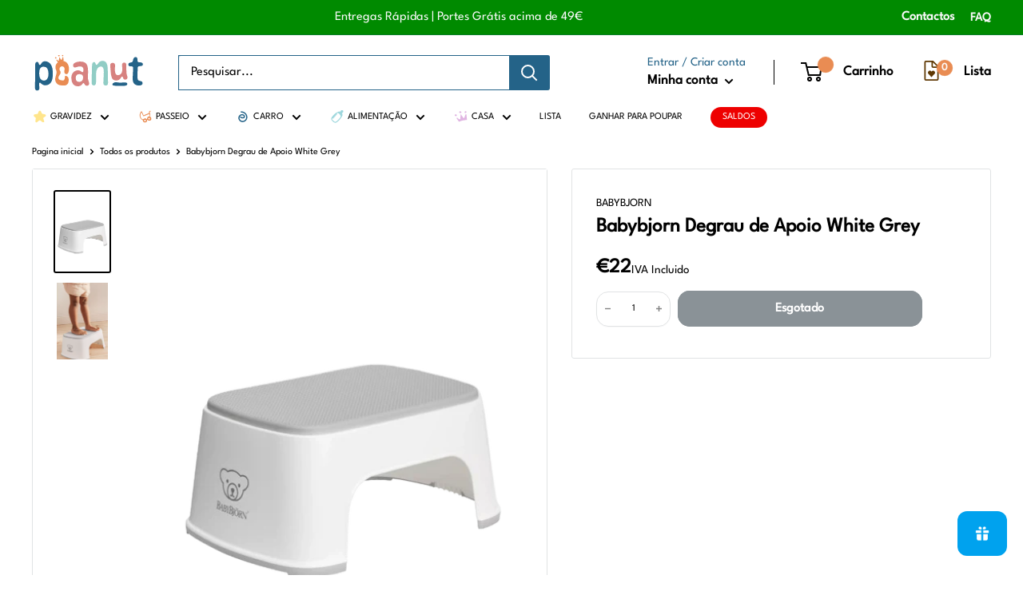

--- FILE ---
content_type: text/html; charset=utf-8
request_url: https://peanut.pt/products/babybjorn-degrau-de-apoio-white-grey
body_size: 77226
content:
<!doctype html>

<html class="no-js" lang="pt-PT">
  <head>

    <script>  
  (function() {
      class Triangle_Data_Layer {
        constructor() {
          window.dataLayer = window.dataLayer || []; 
          
          // use a prefix of events name
          this.eventPrefix = '';

          //Keep the value false to get non-formatted product ID
          this.formattedItemId = true; 

          // data schema
          this.dataSchema = {
            ecommerce: {
                show: true
            },
            dynamicRemarketing: {
                show: false,
                business_vertical: 'retail'
            }
          }

          // add to wishlist selectors
          this.addToWishListSelectors = {
            'addWishListIcon': '',
            'gridItemSelector': '',
            'productLinkSelector': 'a[href*="/products/"]'
          }

          // quick view selectors
          this.quickViewSelector = {
            'quickViewElement': '',
            'gridItemSelector': '',
            'productLinkSelector': 'a[href*="/products/"]'
          }

          // mini cart button selector
          this.miniCartButton = [
            'a[href="/cart"]', 
          ];
          this.miniCartAppersOn = 'click';


          // begin checkout buttons/links selectors
          this.beginCheckoutButtons = [
            'input[name="checkout"]',
            'button[name="checkout"]',
            'a[href="/checkout"]',
            '.additional-checkout-buttons',
          ];

          // direct checkout button selector
          this.shopifyDirectCheckoutButton = [
            '.shopify-payment-button'
          ]

          //Keep the value true if Add to Cart redirects to the cart page
          this.isAddToCartRedirect = false;
          
          // keep the value false if cart items increment/decrement/remove refresh page 
          this.isAjaxCartIncrementDecrement = true;
          

          // Caution: Do not modify anything below this line, as it may result in it not functioning correctly.
          this.cart = {"note":null,"attributes":{},"original_total_price":0,"total_price":0,"total_discount":0,"total_weight":0.0,"item_count":0,"items":[],"requires_shipping":false,"currency":"EUR","items_subtotal_price":0,"cart_level_discount_applications":[],"checkout_charge_amount":0}
          this.countryCode = "PT";
          this.collectData();  
          this.storeURL = "https://peanut.pt";
          localStorage.setItem('shopCountryCode', this.countryCode);
        }

        updateCart() {
          fetch("/cart.js")
          .then((response) => response.json())
          .then((data) => {
            this.cart = data;
          });
        }

       debounce(delay) {         
          let timeoutId;
          return function(func) {
            const context = this;
            const args = arguments;
            
            clearTimeout(timeoutId);
            
            timeoutId = setTimeout(function() {
              func.apply(context, args);
            }, delay);
          };
        }

        eventConsole(eventName, eventData) {
          const css1 = 'background: red; color: #fff; font-size: normal; border-radius: 3px 0 0 3px; padding: 3px 4px;';
          const css2 = 'background-color: blue; color: #fff; font-size: normal; border-radius: 0 3px 3px 0; padding: 3px 4px;';
          console.log('%cGTM DataLayer Event:%c' + eventName, css1, css2, eventData);
        }

        collectData() { 
            this.customerData();
            this.ajaxRequestData();
            this.searchPageData();
            this.miniCartData();
            this.beginCheckoutData();
  
            
  
            
              this.productSinglePage();
            
  
            
            
            this.addToWishListData();
            this.quickViewData();
            this.formData();
            this.phoneClickData();
            this.emailClickData();
        }        

        //logged-in customer data 
        customerData() {
            const currentUser = {};
            

            if (currentUser.email) {
              currentUser.hash_email = "e3b0c44298fc1c149afbf4c8996fb92427ae41e4649b934ca495991b7852b855"
            }

            if (currentUser.phone) {
              currentUser.hash_phone = "e3b0c44298fc1c149afbf4c8996fb92427ae41e4649b934ca495991b7852b855"
            }

            window.dataLayer = window.dataLayer || [];
            dataLayer.push({
              customer: currentUser
            });
        }

        // add_to_cart, remove_from_cart, search
        ajaxRequestData() {
          const self = this;
          
          // handle non-ajax add to cart
          if(this.isAddToCartRedirect) {
            document.addEventListener('submit', function(event) {
              const addToCartForm = event.target.closest('form[action="/cart/add"]');
              if(addToCartForm) {
                event.preventDefault();
                
                const formData = new FormData(addToCartForm);
            
                fetch(window.Shopify.routes.root + 'cart/add.js', {
                  method: 'POST',
                  body: formData
                })
                .then(response => {
                    window.location.href = "/cart";
                })
                .catch((error) => {
                  console.error('Error:', error);
                });
              }
            });
          }
          
          // fetch
          let originalFetch = window.fetch;
          let debounce = this.debounce(800);
          
          window.fetch = function () {
            return originalFetch.apply(this, arguments).then((response) => {
              if (response.ok) {
                let cloneResponse = response.clone();
                let requestURL = arguments[0].url || arguments[0];
                
                if(/.*\/search\/?.*\?.*q=.+/.test(requestURL) && !requestURL.includes('&requestFrom=uldt')) {   
                  const queryString = requestURL.split('?')[1];
                  const urlParams = new URLSearchParams(queryString);
                  const search_term = urlParams.get("q");

                  debounce(function() {
                    fetch(`${self.storeURL}/search/suggest.json?q=${search_term}&resources[type]=product&requestFrom=uldt`)
                      .then(res => res.json())
                      .then(function(data) {
                            const products = data.resources.results.products;
                            if(products.length) {
                              const fetchRequests = products.map(product =>
                                fetch(`${self.storeURL}/${product.url.split('?')[0]}.js`)
                                  .then(response => response.json())
                                  .catch(error => console.error('Error fetching:', error))
                              );

                              Promise.all(fetchRequests)
                                .then(products => {
                                    const items = products.map((product) => {
                                      return {
                                        product_id: product.id,
                                        product_title: product.title,
                                        variant_id: product.variants[0].id,
                                        variant_title: product.variants[0].title,
                                        vendor: product.vendor,
                                        total_discount: 0,
                                        final_price: product.price_min,
                                        product_type: product.type, 
                                        quantity: 1
                                      }
                                    });

                                    self.ecommerceDataLayer('search', {search_term, items});
                                })
                            }else {
                              self.ecommerceDataLayer('search', {search_term, items: []});
                            }
                      });
                  });
                }
                else if (requestURL.includes("/cart/add")) {
                  cloneResponse.text().then((text) => {
                    let data = JSON.parse(text);

                    if(data.items && Array.isArray(data.items)) {
                      data.items.forEach(function(item) {
                         self.ecommerceDataLayer('add_to_cart', {items: [item]});
                      })
                    } else {
                      self.ecommerceDataLayer('add_to_cart', {items: [data]});
                    }
                    self.updateCart();
                  });
                }else if(requestURL.includes("/cart/change") || requestURL.includes("/cart/update")) {
                  
                   cloneResponse.text().then((text) => {
                     
                    let newCart = JSON.parse(text);
                    let newCartItems = newCart.items;
                    let oldCartItems = self.cart.items;

                    for(let i = 0; i < oldCartItems.length; i++) {
                      let item = oldCartItems[i];
                      let newItem = newCartItems.find(newItems => newItems.id === item.id);


                      if(newItem) {

                        if(newItem.quantity > item.quantity) {
                          // cart item increment
                          let quantity = (newItem.quantity - item.quantity);
                          let updatedItem = {...item, quantity}
                          self.ecommerceDataLayer('add_to_cart', {items: [updatedItem]});
                          self.updateCart(); 

                        }else if(newItem.quantity < item.quantity) {
                          // cart item decrement
                          let quantity = (item.quantity - newItem.quantity);
                          let updatedItem = {...item, quantity}
                          self.ecommerceDataLayer('remove_from_cart', {items: [updatedItem]});
                          self.updateCart(); 
                        }
                        

                      }else {
                        self.ecommerceDataLayer('remove_from_cart', {items: [item]});
                        self.updateCart(); 
                      }
                    }
                     
                  });
                }
              }
              return response;
            });
          }
          // end fetch 


          //xhr
          var origXMLHttpRequest = XMLHttpRequest;
          XMLHttpRequest = function() {
            var requestURL;
    
            var xhr = new origXMLHttpRequest();
            var origOpen = xhr.open;
            var origSend = xhr.send;
            
            // Override the `open` function.
            xhr.open = function(method, url) {
                requestURL = url;
                return origOpen.apply(this, arguments);
            };
    
    
            xhr.send = function() {
    
                // Only proceed if the request URL matches what we're looking for.
                if (requestURL.includes("/cart/add") || requestURL.includes("/cart/change") || /.*\/search\/?.*\?.*q=.+/.test(requestURL)) {
        
                    xhr.addEventListener('load', function() {
                        if (xhr.readyState === 4) {
                            if (xhr.status >= 200 && xhr.status < 400) { 

                              if(/.*\/search\/?.*\?.*q=.+/.test(requestURL) && !requestURL.includes('&requestFrom=uldt')) {
                                const queryString = requestURL.split('?')[1];
                                const urlParams = new URLSearchParams(queryString);
                                const search_term = urlParams.get("q");

                                debounce(function() {
                                    fetch(`${self.storeURL}/search/suggest.json?q=${search_term}&resources[type]=product&requestFrom=uldt`)
                                      .then(res => res.json())
                                      .then(function(data) {
                                            const products = data.resources.results.products;
                                            if(products.length) {
                                              const fetchRequests = products.map(product =>
                                                fetch(`${self.storeURL}/${product.url.split('?')[0]}.js`)
                                                  .then(response => response.json())
                                                  .catch(error => console.error('Error fetching:', error))
                                              );
                
                                              Promise.all(fetchRequests)
                                                .then(products => {
                                                    const items = products.map((product) => {
                                                      return {
                                                        product_id: product.id,
                                                        product_title: product.title,
                                                        variant_id: product.variants[0].id,
                                                        variant_title: product.variants[0].title,
                                                        vendor: product.vendor,
                                                        total_discount: 0,
                                                        final_price: product.price_min,
                                                        product_type: product.type, 
                                                        quantity: 1
                                                      }
                                                    });
                
                                                    self.ecommerceDataLayer('search', {search_term, items});
                                                })
                                            }else {
                                              self.ecommerceDataLayer('search', {search_term, items: []});
                                            }
                                      });
                                  });

                              }

                              else if(requestURL.includes("/cart/add")) {
                                  const data = JSON.parse(xhr.responseText);

                                  if(data.items && Array.isArray(data.items)) {
                                    data.items.forEach(function(item) {
                                        self.ecommerceDataLayer('add_to_cart', {items: [item]});
                                      })
                                  } else {
                                    self.ecommerceDataLayer('add_to_cart', {items: [data]});
                                  }
                                  self.updateCart();
                                 
                               }else if(requestURL.includes("/cart/change")) {
                                 
                                  const newCart = JSON.parse(xhr.responseText);
                                  const newCartItems = newCart.items;
                                  let oldCartItems = self.cart.items;
              
                                  for(let i = 0; i < oldCartItems.length; i++) {
                                    let item = oldCartItems[i];
                                    let newItem = newCartItems.find(newItems => newItems.id === item.id);
              
              
                                    if(newItem) {
                                      if(newItem.quantity > item.quantity) {
                                        // cart item increment
                                        let quantity = (newItem.quantity - item.quantity);
                                        let updatedItem = {...item, quantity}
                                        self.ecommerceDataLayer('add_to_cart', {items: [updatedItem]});
                                        self.updateCart(); 
              
                                      }else if(newItem.quantity < item.quantity) {
                                        // cart item decrement
                                        let quantity = (item.quantity - newItem.quantity);
                                        let updatedItem = {...item, quantity}
                                        self.ecommerceDataLayer('remove_from_cart', {items: [updatedItem]});
                                        self.updateCart(); 
                                      }
                                      
              
                                    }else {
                                      self.ecommerceDataLayer('remove_from_cart', {items: [item]});
                                      self.updateCart(); 
                                    }
                                  }
                               }          
                            }
                        }
                    });
                }
    
                return origSend.apply(this, arguments);
            };
    
            return xhr;
          }; 
          //end xhr
        }

        // search event from search page
        searchPageData() {
          const self = this;
          let pageUrl = window.location.href;
          
          if(/.+\/search\?.*\&?q=.+/.test(pageUrl)) {   
            const queryString = pageUrl.split('?')[1];
            const urlParams = new URLSearchParams(queryString);
            const search_term = urlParams.get("q");
                
            fetch(`https://peanut.pt/search/suggest.json?q=${search_term}&resources[type]=product&requestFrom=uldt`)
            .then(res => res.json())
            .then(function(data) {
                  const products = data.resources.results.products;
                  if(products.length) {
                    const fetchRequests = products.map(product =>
                      fetch(`${self.storeURL}/${product.url.split('?')[0]}.js`)
                        .then(response => response.json())
                        .catch(error => console.error('Error fetching:', error))
                    );
                    Promise.all(fetchRequests)
                    .then(products => {
                        const items = products.map((product) => {
                            return {
                            product_id: product.id,
                            product_title: product.title,
                            variant_id: product.variants[0].id,
                            variant_title: product.variants[0].title,
                            vendor: product.vendor,
                            total_discount: 0,
                            final_price: product.price_min,
                            product_type: product.type, 
                            quantity: 1
                            }
                        });

                        self.ecommerceDataLayer('search', {search_term, items});
                    });
                  }else {
                    self.ecommerceDataLayer('search', {search_term, items: []});
                  }
            });
          }
        }

        // view_cart
        miniCartData() {
          if(this.miniCartButton.length) {
            let self = this;
            if(this.miniCartAppersOn === 'hover') {
              this.miniCartAppersOn = 'mouseenter';
            }
            this.miniCartButton.forEach((selector) => {
              let miniCartButtons = document.querySelectorAll(selector);
              miniCartButtons.forEach((miniCartButton) => {
                  miniCartButton.addEventListener(self.miniCartAppersOn, () => {
                    self.ecommerceDataLayer('view_cart', self.cart);
                  });
              })
            });
          }
        }

        // begin_checkout
        beginCheckoutData() {
          let self = this;
          document.addEventListener('pointerdown', (event) => {
            let targetElement = event.target.closest(self.beginCheckoutButtons.join(', '));
            if(targetElement) {
              self.ecommerceDataLayer('begin_checkout', self.cart);
            }
          });
        }

        // view_cart, add_to_cart, remove_from_cart
        viewCartPageData() {
          
          this.ecommerceDataLayer('view_cart', this.cart);

          //if cart quantity chagne reload page 
          if(!this.isAjaxCartIncrementDecrement) {
            const self = this;
            document.addEventListener('pointerdown', (event) => {
              const target = event.target.closest('a[href*="/cart/change?"]');
              if(target) {
                const linkUrl = target.getAttribute('href');
                const queryString = linkUrl.split("?")[1];
                const urlParams = new URLSearchParams(queryString);
                const newQuantity = urlParams.get("quantity");
                const line = urlParams.get("line");
                const cart_id = urlParams.get("id");
        
                
                if(newQuantity && (line || cart_id)) {
                  let item = line ? {...self.cart.items[line - 1]} : self.cart.items.find(item => item.key === cart_id);
        
                  let event = 'add_to_cart';
                  if(newQuantity < item.quantity) {
                    event = 'remove_from_cart';
                  }
        
                  let quantity = Math.abs(newQuantity - item.quantity);
                  item['quantity'] = quantity;
        
                  self.ecommerceDataLayer(event, {items: [item]});
                }
              }
            });
          }
        }

        productSinglePage() {
        
          const item = {
              product_id: 8368397025444,
              variant_id: 53432903827831,
              product_title: "Babybjorn Degrau de Apoio White Grey",
              line_level_total_discount: 0,
              vendor: "Babybjorn",
              sku: null,
              product_type: "",
              item_list_id: 484115611812,
              item_list_name: "Acessórios Banho e Higiene",
              
              final_price: 2200,
              quantity: 1
          };
          
          const variants = [{"id":53432903827831,"title":"Default Title","option1":"Default Title","option2":null,"option3":null,"sku":"7317680612212","requires_shipping":true,"taxable":true,"featured_image":null,"available":false,"name":"Babybjorn Degrau de Apoio White Grey","public_title":null,"options":["Default Title"],"price":2200,"weight":0,"compare_at_price":0,"inventory_management":"shopify","barcode":"7317680612212","requires_selling_plan":false,"selling_plan_allocations":[]}]
          this.ecommerceDataLayer('view_item', {items: [item]});

          if(this.shopifyDirectCheckoutButton.length) {
              let self = this;
              document.addEventListener('pointerdown', (event) => {  
                let target = event.target;
                let checkoutButton = event.target.closest(this.shopifyDirectCheckoutButton.join(', '));

                if(checkoutButton && (variants || self.quickViewVariants)) {

                    let checkoutForm = checkoutButton.closest('form[action*="/cart/add"]');
                    if(checkoutForm) {

                        let variant_id = null;
                        let varientInput = checkoutForm.querySelector('input[name="id"]');
                        let varientIdFromURL = new URLSearchParams(window.location.search).get('variant');
                        let firstVarientId = item.variant_id;

                        if(varientInput) {
                          variant_id = parseInt(varientInput.value);
                        }else if(varientIdFromURL) {
                          variant_id = varientIdFromURL;
                        }else if(firstVarientId) {
                          variant_id = firstVarientId;
                        }

                        if(variant_id) {
                            variant_id = parseInt(variant_id);

                            let quantity = 1;
                            let quantitySelector = checkoutForm.getAttribute('id');
                            if(quantitySelector) {
                              let quentityInput = document.querySelector('input[name="quantity"][form="'+quantitySelector+'"]');
                              if(quentityInput) {
                                  quantity = +quentityInput.value;
                              }
                            }
                          
                            if(variant_id) {
                                let variant = variants.find(item => item.id === +variant_id);
                                if(variant && item) {
                                    variant_id
                                    item['variant_id'] = variant_id;
                                    item['variant_title'] = variant.title;
                                    item['final_price'] = variant.price;
                                    item['quantity'] = quantity;
                                    
                                    self.ecommerceDataLayer('add_to_cart', {items: [item]});
                                    self.ecommerceDataLayer('begin_checkout', {items: [item]});
                                }else if(self.quickViewedItem) {                                  
                                  let variant = self.quickViewVariants.find(item => item.id === +variant_id);
                                  if(variant) {
                                    self.quickViewedItem['variant_id'] = variant_id;
                                    self.quickViewedItem['variant_title'] = variant.title;
                                    self.quickViewedItem['final_price'] = parseFloat(variant.price) * 100;
                                    self.quickViewedItem['quantity'] = quantity;
                                    
                                    self.ecommerceDataLayer('add_to_cart', {items: [self.quickViewedItem]});
                                    self.ecommerceDataLayer('begin_checkout', {items: [self.quickViewedItem]});
                                    
                                  }
                                }
                            }
                        }
                    }

                }
              }); 
          }
          
          
        }

        collectionsPageData() {
          var ecommerce = {
            'items': [
              
              ]
          };

          ecommerce['item_list_id'] = null
          ecommerce['item_list_name'] = null

          this.ecommerceDataLayer('view_item_list', ecommerce);
        }
        
        
        // add to wishlist
        addToWishListData() {
          if(this.addToWishListSelectors && this.addToWishListSelectors.addWishListIcon) {
            const self = this;
            document.addEventListener('pointerdown', (event) => {
              let target = event.target;
              
              if(target.closest(self.addToWishListSelectors.addWishListIcon)) {
                let pageULR = window.location.href.replace(/\?.+/, '');
                let requestURL = undefined;
          
                if(/\/products\/[^/]+$/.test(pageULR)) {
                  requestURL = pageULR;
                } else if(self.addToWishListSelectors.gridItemSelector && self.addToWishListSelectors.productLinkSelector) {
                  let itemElement = target.closest(self.addToWishListSelectors.gridItemSelector);
                  if(itemElement) {
                    let linkElement = itemElement.querySelector(self.addToWishListSelectors.productLinkSelector); 
                    if(linkElement) {
                      let link = linkElement.getAttribute('href').replace(/\?.+/g, '');
                      if(link && /\/products\/[^/]+$/.test(link)) {
                        requestURL = link;
                      }
                    }
                  }
                }

                if(requestURL) {
                  fetch(requestURL + '.json')
                    .then(res => res.json())
                    .then(result => {
                      let data = result.product;                    
                      if(data) {
                        let dataLayerData = {
                          product_id: data.id,
                            variant_id: data.variants[0].id,
                            product_title: data.title,
                          quantity: 1,
                          final_price: parseFloat(data.variants[0].price) * 100,
                          total_discount: 0,
                          product_type: data.product_type,
                          vendor: data.vendor,
                          variant_title: (data.variants[0].title !== 'Default Title') ? data.variants[0].title : undefined,
                          sku: data.variants[0].sku,
                        }

                        self.ecommerceDataLayer('add_to_wishlist', {items: [dataLayerData]});
                      }
                    });
                }
              }
            });
          }
        }

        quickViewData() {
          if(this.quickViewSelector.quickViewElement && this.quickViewSelector.gridItemSelector && this.quickViewSelector.productLinkSelector) {
            const self = this;
            document.addEventListener('pointerdown', (event) => {
              let target = event.target;
              if(target.closest(self.quickViewSelector.quickViewElement)) {
                let requestURL = undefined;
                let itemElement = target.closest(this.quickViewSelector.gridItemSelector );
                
                if(itemElement) {
                  let linkElement = itemElement.querySelector(self.quickViewSelector.productLinkSelector); 
                  if(linkElement) {
                    let link = linkElement.getAttribute('href').replace(/\?.+/g, '');
                    if(link && /\/products\/[^/]+$/.test(link)) {
                      requestURL = link;
                    }
                  }
                }   
                
                if(requestURL) {
                    fetch(requestURL + '.json')
                      .then(res => res.json())
                      .then(result => {
                        let data = result.product;                    
                        if(data) {
                          let dataLayerData = {
                            product_id: data.id,
                            variant_id: data.variants[0].id,
                            product_title: data.title,
                            quantity: 1,
                            final_price: parseFloat(data.variants[0].price) * 100,
                            total_discount: 0,
                            product_type: data.product_type,
                            vendor: data.vendor,
                            variant_title: (data.variants[0].title !== 'Default Title') ? data.variants[0].title : undefined,
                            sku: data.variants[0].sku,
                          }
  
                          self.ecommerceDataLayer('view_item', {items: [dataLayerData]});
                          self.quickViewVariants = data.variants;
                          self.quickViewedItem = dataLayerData;
                        }
                      });
                  }
              }
            });

            
          }
        }

        // all ecommerce events
        ecommerceDataLayer(event, data) {
          const self = this;
          dataLayer.push({ 'ecommerce': null });
          const dataLayerData = {
            "event": this.eventPrefix + event,
            'ecommerce': {
               'currency': this.cart.currency,
               'items': data.items.map((item, index) => {
                 const dataLayerItem = {
                    'index': index,
                    'item_id': this.formattedItemId  ? `shopify_${this.countryCode}_${item.product_id}_${item.variant_id}` : item.product_id.toString(),
                    'product_id': item.product_id.toString(),
                    'variant_id': item.variant_id.toString(),
                    'item_name': item.product_title,
                    'quantity': item.quantity,
                    'price': +((item.final_price / 100).toFixed(2)),
                    'discount': item.total_discount ? +((item.total_discount / 100).toFixed(2)) : 0 
                }

                if(item.product_type) {
                  dataLayerItem['item_category'] = item.product_type;
                }
                
                if(item.vendor) {
                  dataLayerItem['item_brand'] = item.vendor;
                }
               
                if(item.variant_title && item.variant_title !== 'Default Title') {
                  dataLayerItem['item_variant'] = item.variant_title;
                }
              
                if(item.sku) {
                  dataLayerItem['sku'] = item.sku;
                }

                if(item.item_list_name) {
                  dataLayerItem['item_list_name'] = item.item_list_name;
                }

                if(item.item_list_id) {
                  dataLayerItem['item_list_id'] = item.item_list_id.toString()
                }

                return dataLayerItem;
              })
            }
          }

          if(data.total_price !== undefined) {
            dataLayerData['ecommerce']['value'] =  +((data.total_price / 100).toFixed(2));
          } else {
            dataLayerData['ecommerce']['value'] = +(dataLayerData['ecommerce']['items'].reduce((total, item) => total + (item.price * item.quantity), 0)).toFixed(2);
          }
          
          if(data.item_list_id) {
            dataLayerData['ecommerce']['item_list_id'] = data.item_list_id;
          }
          
          if(data.item_list_name) {
            dataLayerData['ecommerce']['item_list_name'] = data.item_list_name;
          }

          if(data.search_term) {
            dataLayerData['search_term'] = data.search_term;
          }

          if(self.dataSchema.dynamicRemarketing && self.dataSchema.dynamicRemarketing.show) {
            dataLayer.push({ 'dynamicRemarketing': null });
            dataLayerData['dynamicRemarketing'] = {
                value: dataLayerData.ecommerce.value,
                items: dataLayerData.ecommerce.items.map(item => ({id: item.item_id, google_business_vertical: self.dataSchema.dynamicRemarketing.business_vertical}))
            }
          }

          if(!self.dataSchema.ecommerce ||  !self.dataSchema.ecommerce.show) {
            delete dataLayerData['ecommerce'];
          }

          dataLayer.push(dataLayerData);
          self.eventConsole(self.eventPrefix + event, dataLayerData);
        }

        
        // contact form submit & newsletters signup
        formData() {
          const self = this;
          document.addEventListener('submit', function(event) {

            let targetForm = event.target.closest('form[action^="/contact"]');


            if(targetForm) {
              const formData = {
                form_location: window.location.href,
                form_id: targetForm.getAttribute('id'),
                form_classes: targetForm.getAttribute('class')
              };
                            
              let formType = targetForm.querySelector('input[name="form_type"]');
              let inputs = targetForm.querySelectorAll("input:not([type=hidden]):not([type=submit]), textarea, select");
              
              inputs.forEach(function(input) {
                var inputName = input.name;
                var inputValue = input.value;
                
                if (inputName && inputValue) {
                  var matches = inputName.match(/\[(.*?)\]/);
                  if (matches && matches.length > 1) {
                     var fieldName = matches[1];
                     formData[fieldName] = input.value;
                  }
                }
              });
              
              if(formType && formType.value === 'customer') {
                dataLayer.push({ event: self.eventPrefix + 'newsletter_signup', ...formData});
                self.eventConsole(self.eventPrefix + 'newsletter_signup', { event: self.eventPrefix + 'newsletter_signup', ...formData});

              } else if(formType && formType.value === 'contact') {
                dataLayer.push({ event: self.eventPrefix + 'contact_form_submit', ...formData});
                self.eventConsole(self.eventPrefix + 'contact_form_submit', { event: self.eventPrefix + 'contact_form_submit', ...formData});
              }
            }
          });

        }

        // phone_number_click event
        phoneClickData() {
          const self = this; 
          document.addEventListener('click', function(event) {
            let target = event.target.closest('a[href^="tel:"]');
            if(target) {
              let phone_number = target.getAttribute('href').replace('tel:', '');
              let eventData = {
                event: self.eventPrefix + 'phone_number_click',
                page_location: window.location.href,
                link_classes: target.getAttribute('class'),
                link_id: target.getAttribute('id'),
                phone_number
              }

              dataLayer.push(eventData);
              this.eventConsole(self.eventPrefix + 'phone_number_click', eventData);
            }
          });
        }
  
        // email_click event
        emailClickData() {
          const self = this; 
          document.addEventListener('click', function(event) {
            let target = event.target.closest('a[href^="mailto:"]');
            if(target) {
              let email_address = target.getAttribute('href').replace('mailto:', '');
              let eventData = {
                event: self.eventPrefix + 'email_click',
                page_location: window.location.href,
                link_classes: target.getAttribute('class'),
                link_id: target.getAttribute('id'),
                email_address
              }

              dataLayer.push(eventData);
              this.eventConsole(self.eventPrefix + 'email_click', eventData);
            }
          });
        }
      } 
      // end Triangle_Data_Layer

      document.addEventListener('DOMContentLoaded', function() {
        try{
          new Triangle_Data_Layer();
        }catch(error) {
          console.log(error);
        }
      });
    
  })();
</script>

    
   
        
        <meta charset="utf-8">
        <meta name="viewport" content="width=device-width, initial-scale=1.0, height=device-height, minimum-scale=1.0, maximum-scale=5.0">
        <meta name="theme-color" content="#000000">
    <script src="https://js.stripe.com/v3/"></script><title>Babybjorn Degrau de Apoio White Grey
</title><meta name="description" content="Simples de utilizar e muito colorido, o degrau de apoio permite que as crianças ganhem confiança durante o desfralde. Resistente e minimalista, conta com uma base estável e antiderrapante que impede que os pequenos escorreguem.Quando é que as crianças podem começar a utilizar o degrau de apoio?Cada criança tem o seu pr"><link rel="canonical" href="https://peanut.pt/products/babybjorn-degrau-de-apoio-white-grey"><link rel="shortcut icon" href="//peanut.pt/cdn/shop/files/icon_48042d68-b613-4722-b81f-b42c9f3c6777_96x96.svg?v=1755004441" type="image/png">
      <style>
        @font-face {
          font-family: 'Caraque Regular Melted';
          src: url('https://cdn.shopify.com/s/files/1/0561/6150/1348/files/Caraque_Trial_RgMelted.woff2?v=1754997621') format('woff2');
          font-weight: normal;
          font-style: normal;
          font-display: swap;
        }

        @font-face {
          font-family: 'League Spartan';
          src: url('https://cdn.shopify.com/s/files/1/0561/6150/1348/files/LeagueSpartan-VariableFont_wght.woff2?v=1754996658') format('woff2');
          font-weight: normal;
          font-style: normal;
          font-display: swap;
        }

        :root {
          --font-primary: 'Caraque Regular Melted', sans-serif;
          --font-secondary: 'League Spartan', sans-serif;
        }

        body {
          font-family: 
             
              var(--font-secondary) 
            , 
            sans-serif !important;
          font-weight: 500 !important;
        }

        h1, h2, h3, h4, h5, h6, 
        .heading, 
        .section__title, 
        .section__action-link, 
        .featured-collection__title, 
        .section__title3 {
          font-family: 
             
              var(--font-secondary) 
            , 
            sans-serif !important;
          font-weight: 600 !important;
        }

        .nav-bar, .header__menu, .header__links {
          font-family: 
             
              var(--font-secondary) 
            , 
            sans-serif !important;
          font-weight: 400 !important;
        }

        .button, .btn, button, input[type="submit"] {
          font-family: 
             
              var(--font-secondary) 
            , 
            sans-serif !important; 
          font-weight: 800 !important;
        }

        .price, .product__price, .cart-item__price {
          font-family: 
             
              var(--font-secondary) 
            , 
            sans-serif !important;
          font-weight: 900 !important;
        }
      </style>
    
<link rel="preload" as="style" href="//peanut.pt/cdn/shop/t/13/assets/theme.css?v=155471128591891508411755876483">
    <link rel="preload" as="script" href="//peanut.pt/cdn/shop/t/13/assets/theme.js?v=56344650627236211871745244374">
    <link rel="preconnect" href="https://cdn.shopify.com">
    <link rel="preconnect" href="https://fonts.shopifycdn.com">
    <link rel="dns-prefetch" href="https://productreviews.shopifycdn.com">
    <link rel="dns-prefetch" href="https://ajax.googleapis.com">
    <link rel="dns-prefetch" href="https://maps.googleapis.com">
    <link rel="dns-prefetch" href="https://maps.gstatic.com">

    <meta property="og:type" content="product">
  <meta property="og:title" content="Babybjorn Degrau de Apoio White Grey"><meta property="og:image" content="http://peanut.pt/cdn/shop/files/c78eae64d99d62c927eb842442d9764c.png?v=1705684930">
    <meta property="og:image:secure_url" content="https://peanut.pt/cdn/shop/files/c78eae64d99d62c927eb842442d9764c.png?v=1705684930">
    <meta property="og:image:width" content="408">
    <meta property="og:image:height" content="612"><meta property="product:price:amount" content="22,00">
  <meta property="product:price:currency" content="EUR"><meta property="og:description" content="Simples de utilizar e muito colorido, o degrau de apoio permite que as crianças ganhem confiança durante o desfralde. Resistente e minimalista, conta com uma base estável e antiderrapante que impede que os pequenos escorreguem.Quando é que as crianças podem começar a utilizar o degrau de apoio?Cada criança tem o seu pr"><meta property="og:url" content="https://peanut.pt/products/babybjorn-degrau-de-apoio-white-grey">
<meta property="og:site_name" content="Peanut.pt"><meta name="twitter:card" content="summary"><meta name="twitter:title" content="Babybjorn Degrau de Apoio White Grey">
  <meta name="twitter:description" content="Simples de utilizar e muito colorido, o degrau de apoio permite que as crianças ganhem confiança durante o desfralde. Resistente e minimalista, conta com uma base estável e antiderrapante que impede que os pequenos escorreguem.Quando é que as crianças podem começar a utilizar o degrau de apoio?Cada criança tem o seu próprio ritmo de desenvolvimento. No entanto, deve ser sempre supervisionada durante a utilização do degrau.Características:- Degrau de apoio com base antiderrapante- Resistente- Sem BPA e PVC- Fácil de limparDimensões: 35 x 24 x 15 cm">
  <meta name="twitter:image" content="https://peanut.pt/cdn/shop/files/c78eae64d99d62c927eb842442d9764c_600x600_crop_center.png?v=1705684930">
    <link rel="preload" href="" as="font" type="font/woff2" crossorigin>
<link rel="preload" href="" as="font" type="font/woff2" crossorigin>

<style>
  
  


  
  
  

  :root {
    --default-text-font-size : 15px;
    --base-text-font-size    : 16px;
    --heading-font-family    : "SF Mono", Menlo, Consolas, Monaco, Liberation Mono, Lucida Console, monospace, Apple Color Emoji, Segoe UI Emoji, Segoe UI Symbol;
    --heading-font-weight    : 400;
    --heading-font-style     : normal;
    --text-font-family       : "system_ui", -apple-system, 'Segoe UI', Roboto, 'Helvetica Neue', 'Noto Sans', 'Liberation Sans', Arial, sans-serif, 'Apple Color Emoji', 'Segoe UI Emoji', 'Segoe UI Symbol', 'Noto Color Emoji';
    --text-font-weight       : 400;
    --text-font-style        : normal;
    --text-font-bolder-weight: bolder;
    --text-link-decoration   : underline;

    --text-color               : #000000;
    --text-color-rgb           : 0, 0, 0;
    --heading-color            : #246388;
    --border-color             : #e1e3e4;
    --border-color-rgb         : 225, 227, 228;
    --form-border-color        : #d4d6d8;
    --accent-color             : #000000;
    --accent-color-rgb         : 0, 0, 0;
    --link-color               : #d78280;
    --link-color-hover         : #c54946;
    --background               : #ffffff;
    --secondary-background     : #ffffff;
    --secondary-background-rgb : 255, 255, 255;
    --accent-background        : rgba(0, 0, 0, 0.08);

    --input-background: #ffffff;

    --error-color       : #ff0000;
    --error-background  : rgba(255, 0, 0, 0.07);
    --success-color     : #00aa00;
    --success-background: rgba(0, 170, 0, 0.11);

    --primary-button-background      : #e98c53;
    --primary-button-background-rgb  : 233, 140, 83;
    --primary-button-text-color      : #ffffff;
    --secondary-button-background    : #246388;
    --secondary-button-background-rgb: 36, 99, 136;
    --secondary-button-text-color    : #f4f4f4;

    --header-background      : #ffffff;
    --header-text-color      : #000000;
    --header-light-text-color: #246388;
    --header-border-color    : rgba(36, 99, 136, 0.3);
    --header-accent-color    : #e98c53;

    --footer-background-color:    #246388;
    --footer-heading-text-color:  #ffffff;
    --footer-body-text-color:     #ffffff;
    --footer-accent-color:        #e98c53;
    --footer-accent-color-rgb:    233, 140, 83;
    --footer-border:              none;
    
    --flickity-arrow-color: #abb1b4;--product-on-sale-accent           : #e98c53;
    --product-on-sale-accent-rgb       : 233, 140, 83;
    --product-on-sale-color            : #ffffff;
    --product-in-stock-color           : #008a00;
    --product-low-stock-color          : #ee0000;
    --product-sold-out-color           : #8a9297;
    --product-custom-label-1-background: #008a00;
    --product-custom-label-1-color     : #ffffff;
    --product-custom-label-2-background: #00a500;
    --product-custom-label-2-color     : #ffffff;
    --product-review-star-color        : #ffbd00;

    --mobile-container-gutter : 20px;
    --desktop-container-gutter: 40px;
    --button-border-radius: 15px; 
  }
</style>

<script>
  // IE11 does not have support for CSS variables, so we have to polyfill them
  if (!(((window || {}).CSS || {}).supports && window.CSS.supports('(--a: 0)'))) {
    const script = document.createElement('script');
    script.type = 'text/javascript';
    script.src = 'https://cdn.jsdelivr.net/npm/css-vars-ponyfill@2';
    script.onload = function() {
      cssVars({});
    };

    document.getElementsByTagName('head')[0].appendChild(script);
  }
</script>


    <script>window.performance && window.performance.mark && window.performance.mark('shopify.content_for_header.start');</script><meta name="google-site-verification" content="ecPgMBImVqVc92_p8J_ixEVyxZgrvAht7qf_aKBxDbU">
<meta id="shopify-digital-wallet" name="shopify-digital-wallet" content="/56161501348/digital_wallets/dialog">
<meta name="shopify-checkout-api-token" content="7a1b1e030b2402114b270c224c4d1d47">
<meta id="in-context-paypal-metadata" data-shop-id="56161501348" data-venmo-supported="false" data-environment="production" data-locale="en_US" data-paypal-v4="true" data-currency="EUR">
<link rel="alternate" type="application/json+oembed" href="https://peanut.pt/products/babybjorn-degrau-de-apoio-white-grey.oembed">
<script async="async" src="/checkouts/internal/preloads.js?locale=pt-PT"></script>
<link rel="preconnect" href="https://shop.app" crossorigin="anonymous">
<script async="async" src="https://shop.app/checkouts/internal/preloads.js?locale=pt-PT&shop_id=56161501348" crossorigin="anonymous"></script>
<script id="apple-pay-shop-capabilities" type="application/json">{"shopId":56161501348,"countryCode":"PT","currencyCode":"EUR","merchantCapabilities":["supports3DS"],"merchantId":"gid:\/\/shopify\/Shop\/56161501348","merchantName":"Peanut.pt","requiredBillingContactFields":["postalAddress","email","phone"],"requiredShippingContactFields":["postalAddress","email","phone"],"shippingType":"shipping","supportedNetworks":["visa","maestro","masterCard","amex"],"total":{"type":"pending","label":"Peanut.pt","amount":"1.00"},"shopifyPaymentsEnabled":true,"supportsSubscriptions":true}</script>
<script id="shopify-features" type="application/json">{"accessToken":"7a1b1e030b2402114b270c224c4d1d47","betas":["rich-media-storefront-analytics"],"domain":"peanut.pt","predictiveSearch":true,"shopId":56161501348,"locale":"pt-pt"}</script>
<script>var Shopify = Shopify || {};
Shopify.shop = "peanut-pt.myshopify.com";
Shopify.locale = "pt-PT";
Shopify.currency = {"active":"EUR","rate":"1.0"};
Shopify.country = "PT";
Shopify.theme = {"name":"Peanut","id":179564347767,"schema_name":"Warehouse","schema_version":"1.15.0","theme_store_id":null,"role":"main"};
Shopify.theme.handle = "null";
Shopify.theme.style = {"id":null,"handle":null};
Shopify.cdnHost = "peanut.pt/cdn";
Shopify.routes = Shopify.routes || {};
Shopify.routes.root = "/";</script>
<script type="module">!function(o){(o.Shopify=o.Shopify||{}).modules=!0}(window);</script>
<script>!function(o){function n(){var o=[];function n(){o.push(Array.prototype.slice.apply(arguments))}return n.q=o,n}var t=o.Shopify=o.Shopify||{};t.loadFeatures=n(),t.autoloadFeatures=n()}(window);</script>
<script>
  window.ShopifyPay = window.ShopifyPay || {};
  window.ShopifyPay.apiHost = "shop.app\/pay";
  window.ShopifyPay.redirectState = null;
</script>
<script id="shop-js-analytics" type="application/json">{"pageType":"product"}</script>
<script defer="defer" async type="module" src="//peanut.pt/cdn/shopifycloud/shop-js/modules/v2/client.init-shop-cart-sync_BQuDLUGT.pt-PT.esm.js"></script>
<script defer="defer" async type="module" src="//peanut.pt/cdn/shopifycloud/shop-js/modules/v2/chunk.common_XemvIlbK.esm.js"></script>
<script type="module">
  await import("//peanut.pt/cdn/shopifycloud/shop-js/modules/v2/client.init-shop-cart-sync_BQuDLUGT.pt-PT.esm.js");
await import("//peanut.pt/cdn/shopifycloud/shop-js/modules/v2/chunk.common_XemvIlbK.esm.js");

  window.Shopify.SignInWithShop?.initShopCartSync?.({"fedCMEnabled":true,"windoidEnabled":true});

</script>
<script>
  window.Shopify = window.Shopify || {};
  if (!window.Shopify.featureAssets) window.Shopify.featureAssets = {};
  window.Shopify.featureAssets['shop-js'] = {"shop-cart-sync":["modules/v2/client.shop-cart-sync_CVOiRD2s.pt-PT.esm.js","modules/v2/chunk.common_XemvIlbK.esm.js"],"init-fed-cm":["modules/v2/client.init-fed-cm_By1WZ9Au.pt-PT.esm.js","modules/v2/chunk.common_XemvIlbK.esm.js"],"shop-button":["modules/v2/client.shop-button_hg92yUDu.pt-PT.esm.js","modules/v2/chunk.common_XemvIlbK.esm.js"],"init-windoid":["modules/v2/client.init-windoid_Bwc3YUtu.pt-PT.esm.js","modules/v2/chunk.common_XemvIlbK.esm.js"],"shop-cash-offers":["modules/v2/client.shop-cash-offers_BKelJ3tP.pt-PT.esm.js","modules/v2/chunk.common_XemvIlbK.esm.js","modules/v2/chunk.modal_CuaCdCZd.esm.js"],"shop-toast-manager":["modules/v2/client.shop-toast-manager_Ap3nNsYQ.pt-PT.esm.js","modules/v2/chunk.common_XemvIlbK.esm.js"],"init-shop-email-lookup-coordinator":["modules/v2/client.init-shop-email-lookup-coordinator_BDzLsKmI.pt-PT.esm.js","modules/v2/chunk.common_XemvIlbK.esm.js"],"pay-button":["modules/v2/client.pay-button_DmQmWqQQ.pt-PT.esm.js","modules/v2/chunk.common_XemvIlbK.esm.js"],"avatar":["modules/v2/client.avatar_BTnouDA3.pt-PT.esm.js"],"init-shop-cart-sync":["modules/v2/client.init-shop-cart-sync_BQuDLUGT.pt-PT.esm.js","modules/v2/chunk.common_XemvIlbK.esm.js"],"shop-login-button":["modules/v2/client.shop-login-button_D0ro5RX3.pt-PT.esm.js","modules/v2/chunk.common_XemvIlbK.esm.js","modules/v2/chunk.modal_CuaCdCZd.esm.js"],"init-customer-accounts-sign-up":["modules/v2/client.init-customer-accounts-sign-up_eMxdLAxg.pt-PT.esm.js","modules/v2/client.shop-login-button_D0ro5RX3.pt-PT.esm.js","modules/v2/chunk.common_XemvIlbK.esm.js","modules/v2/chunk.modal_CuaCdCZd.esm.js"],"init-shop-for-new-customer-accounts":["modules/v2/client.init-shop-for-new-customer-accounts_DkSuOSZN.pt-PT.esm.js","modules/v2/client.shop-login-button_D0ro5RX3.pt-PT.esm.js","modules/v2/chunk.common_XemvIlbK.esm.js","modules/v2/chunk.modal_CuaCdCZd.esm.js"],"init-customer-accounts":["modules/v2/client.init-customer-accounts_2Nkrjhnt.pt-PT.esm.js","modules/v2/client.shop-login-button_D0ro5RX3.pt-PT.esm.js","modules/v2/chunk.common_XemvIlbK.esm.js","modules/v2/chunk.modal_CuaCdCZd.esm.js"],"shop-follow-button":["modules/v2/client.shop-follow-button_BxF8ZEat.pt-PT.esm.js","modules/v2/chunk.common_XemvIlbK.esm.js","modules/v2/chunk.modal_CuaCdCZd.esm.js"],"lead-capture":["modules/v2/client.lead-capture_xq_Vyc0s.pt-PT.esm.js","modules/v2/chunk.common_XemvIlbK.esm.js","modules/v2/chunk.modal_CuaCdCZd.esm.js"],"checkout-modal":["modules/v2/client.checkout-modal_7Y5lYj0X.pt-PT.esm.js","modules/v2/chunk.common_XemvIlbK.esm.js","modules/v2/chunk.modal_CuaCdCZd.esm.js"],"shop-login":["modules/v2/client.shop-login_ziSJvnDP.pt-PT.esm.js","modules/v2/chunk.common_XemvIlbK.esm.js","modules/v2/chunk.modal_CuaCdCZd.esm.js"],"payment-terms":["modules/v2/client.payment-terms_DkN74MIK.pt-PT.esm.js","modules/v2/chunk.common_XemvIlbK.esm.js","modules/v2/chunk.modal_CuaCdCZd.esm.js"]};
</script>
<script>(function() {
  var isLoaded = false;
  function asyncLoad() {
    if (isLoaded) return;
    isLoaded = true;
    var urls = ["https:\/\/cdn.nfcube.com\/instafeed-683645901d0a0d7d9d906bb6aee6ea6c.js?shop=peanut-pt.myshopify.com","https:\/\/static.klaviyo.com\/onsite\/js\/VcH9ui\/klaviyo.js?company_id=VcH9ui\u0026shop=peanut-pt.myshopify.com","https:\/\/s3.eu-west-1.amazonaws.com\/production-klarna-il-shopify-osm\/7bec47374bc1cb6b6338dfd4d69e7bffd4f4b70b\/peanut-pt.myshopify.com-1756080146938.js?shop=peanut-pt.myshopify.com"];
    for (var i = 0; i < urls.length; i++) {
      var s = document.createElement('script');
      s.type = 'text/javascript';
      s.async = true;
      s.src = urls[i];
      var x = document.getElementsByTagName('script')[0];
      x.parentNode.insertBefore(s, x);
    }
  };
  if(window.attachEvent) {
    window.attachEvent('onload', asyncLoad);
  } else {
    window.addEventListener('load', asyncLoad, false);
  }
})();</script>
<script id="__st">var __st={"a":56161501348,"offset":0,"reqid":"e3472195-c8db-4fb3-b96a-e85117bd749e-1768996389","pageurl":"peanut.pt\/products\/babybjorn-degrau-de-apoio-white-grey","u":"ce4855ac757b","p":"product","rtyp":"product","rid":8368397025444};</script>
<script>window.ShopifyPaypalV4VisibilityTracking = true;</script>
<script id="captcha-bootstrap">!function(){'use strict';const t='contact',e='account',n='new_comment',o=[[t,t],['blogs',n],['comments',n],[t,'customer']],c=[[e,'customer_login'],[e,'guest_login'],[e,'recover_customer_password'],[e,'create_customer']],r=t=>t.map((([t,e])=>`form[action*='/${t}']:not([data-nocaptcha='true']) input[name='form_type'][value='${e}']`)).join(','),a=t=>()=>t?[...document.querySelectorAll(t)].map((t=>t.form)):[];function s(){const t=[...o],e=r(t);return a(e)}const i='password',u='form_key',d=['recaptcha-v3-token','g-recaptcha-response','h-captcha-response',i],f=()=>{try{return window.sessionStorage}catch{return}},m='__shopify_v',_=t=>t.elements[u];function p(t,e,n=!1){try{const o=window.sessionStorage,c=JSON.parse(o.getItem(e)),{data:r}=function(t){const{data:e,action:n}=t;return t[m]||n?{data:e,action:n}:{data:t,action:n}}(c);for(const[e,n]of Object.entries(r))t.elements[e]&&(t.elements[e].value=n);n&&o.removeItem(e)}catch(o){console.error('form repopulation failed',{error:o})}}const l='form_type',E='cptcha';function T(t){t.dataset[E]=!0}const w=window,h=w.document,L='Shopify',v='ce_forms',y='captcha';let A=!1;((t,e)=>{const n=(g='f06e6c50-85a8-45c8-87d0-21a2b65856fe',I='https://cdn.shopify.com/shopifycloud/storefront-forms-hcaptcha/ce_storefront_forms_captcha_hcaptcha.v1.5.2.iife.js',D={infoText:'Protegido por hCaptcha',privacyText:'Privacidade',termsText:'Termos'},(t,e,n)=>{const o=w[L][v],c=o.bindForm;if(c)return c(t,g,e,D).then(n);var r;o.q.push([[t,g,e,D],n]),r=I,A||(h.body.append(Object.assign(h.createElement('script'),{id:'captcha-provider',async:!0,src:r})),A=!0)});var g,I,D;w[L]=w[L]||{},w[L][v]=w[L][v]||{},w[L][v].q=[],w[L][y]=w[L][y]||{},w[L][y].protect=function(t,e){n(t,void 0,e),T(t)},Object.freeze(w[L][y]),function(t,e,n,w,h,L){const[v,y,A,g]=function(t,e,n){const i=e?o:[],u=t?c:[],d=[...i,...u],f=r(d),m=r(i),_=r(d.filter((([t,e])=>n.includes(e))));return[a(f),a(m),a(_),s()]}(w,h,L),I=t=>{const e=t.target;return e instanceof HTMLFormElement?e:e&&e.form},D=t=>v().includes(t);t.addEventListener('submit',(t=>{const e=I(t);if(!e)return;const n=D(e)&&!e.dataset.hcaptchaBound&&!e.dataset.recaptchaBound,o=_(e),c=g().includes(e)&&(!o||!o.value);(n||c)&&t.preventDefault(),c&&!n&&(function(t){try{if(!f())return;!function(t){const e=f();if(!e)return;const n=_(t);if(!n)return;const o=n.value;o&&e.removeItem(o)}(t);const e=Array.from(Array(32),(()=>Math.random().toString(36)[2])).join('');!function(t,e){_(t)||t.append(Object.assign(document.createElement('input'),{type:'hidden',name:u})),t.elements[u].value=e}(t,e),function(t,e){const n=f();if(!n)return;const o=[...t.querySelectorAll(`input[type='${i}']`)].map((({name:t})=>t)),c=[...d,...o],r={};for(const[a,s]of new FormData(t).entries())c.includes(a)||(r[a]=s);n.setItem(e,JSON.stringify({[m]:1,action:t.action,data:r}))}(t,e)}catch(e){console.error('failed to persist form',e)}}(e),e.submit())}));const S=(t,e)=>{t&&!t.dataset[E]&&(n(t,e.some((e=>e===t))),T(t))};for(const o of['focusin','change'])t.addEventListener(o,(t=>{const e=I(t);D(e)&&S(e,y())}));const B=e.get('form_key'),M=e.get(l),P=B&&M;t.addEventListener('DOMContentLoaded',(()=>{const t=y();if(P)for(const e of t)e.elements[l].value===M&&p(e,B);[...new Set([...A(),...v().filter((t=>'true'===t.dataset.shopifyCaptcha))])].forEach((e=>S(e,t)))}))}(h,new URLSearchParams(w.location.search),n,t,e,['guest_login'])})(!0,!0)}();</script>
<script integrity="sha256-4kQ18oKyAcykRKYeNunJcIwy7WH5gtpwJnB7kiuLZ1E=" data-source-attribution="shopify.loadfeatures" defer="defer" src="//peanut.pt/cdn/shopifycloud/storefront/assets/storefront/load_feature-a0a9edcb.js" crossorigin="anonymous"></script>
<script crossorigin="anonymous" defer="defer" src="//peanut.pt/cdn/shopifycloud/storefront/assets/shopify_pay/storefront-65b4c6d7.js?v=20250812"></script>
<script data-source-attribution="shopify.dynamic_checkout.dynamic.init">var Shopify=Shopify||{};Shopify.PaymentButton=Shopify.PaymentButton||{isStorefrontPortableWallets:!0,init:function(){window.Shopify.PaymentButton.init=function(){};var t=document.createElement("script");t.src="https://peanut.pt/cdn/shopifycloud/portable-wallets/latest/portable-wallets.pt-pt.js",t.type="module",document.head.appendChild(t)}};
</script>
<script data-source-attribution="shopify.dynamic_checkout.buyer_consent">
  function portableWalletsHideBuyerConsent(e){var t=document.getElementById("shopify-buyer-consent"),n=document.getElementById("shopify-subscription-policy-button");t&&n&&(t.classList.add("hidden"),t.setAttribute("aria-hidden","true"),n.removeEventListener("click",e))}function portableWalletsShowBuyerConsent(e){var t=document.getElementById("shopify-buyer-consent"),n=document.getElementById("shopify-subscription-policy-button");t&&n&&(t.classList.remove("hidden"),t.removeAttribute("aria-hidden"),n.addEventListener("click",e))}window.Shopify?.PaymentButton&&(window.Shopify.PaymentButton.hideBuyerConsent=portableWalletsHideBuyerConsent,window.Shopify.PaymentButton.showBuyerConsent=portableWalletsShowBuyerConsent);
</script>
<script data-source-attribution="shopify.dynamic_checkout.cart.bootstrap">document.addEventListener("DOMContentLoaded",(function(){function t(){return document.querySelector("shopify-accelerated-checkout-cart, shopify-accelerated-checkout")}if(t())Shopify.PaymentButton.init();else{new MutationObserver((function(e,n){t()&&(Shopify.PaymentButton.init(),n.disconnect())})).observe(document.body,{childList:!0,subtree:!0})}}));
</script>
<link id="shopify-accelerated-checkout-styles" rel="stylesheet" media="screen" href="https://peanut.pt/cdn/shopifycloud/portable-wallets/latest/accelerated-checkout-backwards-compat.css" crossorigin="anonymous">
<style id="shopify-accelerated-checkout-cart">
        #shopify-buyer-consent {
  margin-top: 1em;
  display: inline-block;
  width: 100%;
}

#shopify-buyer-consent.hidden {
  display: none;
}

#shopify-subscription-policy-button {
  background: none;
  border: none;
  padding: 0;
  text-decoration: underline;
  font-size: inherit;
  cursor: pointer;
}

#shopify-subscription-policy-button::before {
  box-shadow: none;
}

      </style>

<script>window.performance && window.performance.mark && window.performance.mark('shopify.content_for_header.end');</script>

    <link rel="stylesheet" href="//peanut.pt/cdn/shop/t/13/assets/theme.css?v=155471128591891508411755876483">

    
  <script type="application/ld+json">
  {
    "@context": "http://schema.org",
    "@type": "Product",
    "offers": [{
          "@type": "Offer",
          "name": "Default Title",
          "availability":"https://schema.org/OutOfStock",
          "price": 22.0,
          "priceCurrency": "EUR",
          "priceValidUntil": "2026-01-31","sku": "7317680612212","url": "/products/babybjorn-degrau-de-apoio-white-grey?variant=53432903827831"
        }
],
      "gtin13": "7317680612212",
      "productId": "7317680612212",
    "brand": {
      "name": "Babybjorn"
    },
    "name": "Babybjorn Degrau de Apoio White Grey",
    "description": "Simples de utilizar e muito colorido, o degrau de apoio permite que as crianças ganhem confiança durante o desfralde. Resistente e minimalista, conta com uma base estável e antiderrapante que impede que os pequenos escorreguem.Quando é que as crianças podem começar a utilizar o degrau de apoio?Cada criança tem o seu próprio ritmo de desenvolvimento. No entanto, deve ser sempre supervisionada durante a utilização do degrau.Características:- Degrau de apoio com base antiderrapante- Resistente- Sem BPA e PVC- Fácil de limparDimensões: 35 x 24 x 15 cm",
    "category": "",
    "url": "/products/babybjorn-degrau-de-apoio-white-grey",
    "sku": "7317680612212",
    "image": {
      "@type": "ImageObject",
      "url": "https://peanut.pt/cdn/shop/files/c78eae64d99d62c927eb842442d9764c_1024x.png?v=1705684930",
      "image": "https://peanut.pt/cdn/shop/files/c78eae64d99d62c927eb842442d9764c_1024x.png?v=1705684930",
      "name": "Babybjorn Degrau de Apoio White Grey",
      "width": "1024",
      "height": "1024"
    }
  }
  </script>



  <script type="application/ld+json">
  {
    "@context": "http://schema.org",
    "@type": "BreadcrumbList",
  "itemListElement": [{
      "@type": "ListItem",
      "position": 1,
      "name": "Pagina inicial",
      "item": "https://peanut.pt"
    },{
          "@type": "ListItem",
          "position": 2,
          "name": "Babybjorn Degrau de Apoio White Grey",
          "item": "https://peanut.pt/products/babybjorn-degrau-de-apoio-white-grey"
        }]
  }
  </script>


    <script>
      // This allows to expose several variables to the global scope, to be used in scripts
      window.theme = {
        pageType: "product",
        cartCount: 0,
        moneyFormat: "€{{amount_with_comma_separator}}",
        moneyWithCurrencyFormat: "€{{amount_with_comma_separator}} EUR",
        showDiscount: true,
        discountMode: "saving",
        searchMode: "product",
        cartType: "page"
      };

      window.routes = {
        rootUrl: "\/",
        rootUrlWithoutSlash: '',
        cartUrl: "\/cart",
        cartAddUrl: "\/cart\/add",
        cartChangeUrl: "\/cart\/change",
        searchUrl: "\/search",
        productRecommendationsUrl: "\/recommendations\/products"
      };

      window.languages = {
        productRegularPrice: "Preço normal",
        productSalePrice: "Preço promocional",
        collectionOnSaleLabel: "Promoção",
        productFormUnavailable: "Indisponível",
        productFormAddToCart: "Adicionar ao carrinho",
        productFormSoldOut: "Esgotado",
        productAdded: "Produtos foram adicionados ao seu carrinho",
        productAddedShort: "Adicionado !",
        shippingEstimatorNoResults: "Nenhum método de envio encontrado para o seu endereço.",
        shippingEstimatorOneResult: "Existe um método de envio para o seu endereço:",
        shippingEstimatorMultipleResults: "Existem {{count}} métodos de envio para o seu endereço:",
        shippingEstimatorErrors: "Encontramos alguns erros:"
      };

      window.lazySizesConfig = {
        loadHidden: false,
        hFac: 0.8,
        expFactor: 3,
        customMedia: {
          '--phone': '(max-width: 640px)',
          '--tablet': '(min-width: 641px) and (max-width: 1023px)',
          '--lap': '(min-width: 1024px)'
        }
      };

      document.documentElement.className = document.documentElement.className.replace('no-js', 'js');
    </script><script src="//peanut.pt/cdn/shop/t/13/assets/theme.js?v=56344650627236211871745244374" defer></script>
    <script src="//peanut.pt/cdn/shop/t/13/assets/custom.js?v=111603181540343972631745072680" defer></script><script>
        (function () {
          window.onpageshow = function() {
            // We force re-freshing the cart content onpageshow, as most browsers will serve a cache copy when hitting the
            // back button, which cause staled data
            document.documentElement.dispatchEvent(new CustomEvent('cart:refresh', {
              bubbles: true,
              detail: {scrollToTop: false}
            }));
          };
        })();
      </script><script src="https://static.elfsight.com/platform/platform.js" data-use-service-core defer></script>
  <div class="elfsight-app-3850f7ed-9a9d-4688-9546-9a483a0a2830" data-elfsight-app-lazy></div>   

  <script type="text/javascript">
      (function(c,l,a,r,i,t,y){
          c[a]=c[a]||function(){(c[a].q=c[a].q||[]).push(arguments)};
          t=l.createElement(r);t.async=1;t.src="https://www.clarity.ms/tag/"+i;
          y=l.getElementsByTagName(r)[0];y.parentNode.insertBefore(t,y);
      })(window, document, "clarity", "script", "rd865xh6c8");
  </script>
  <!-- BEGIN app block: shopify://apps/vify-gift-cards/blocks/gift-card-issue/43d9e0cc-139a-4d15-b0b8-63f2863afb32 --><script>
  
  var jsProduct = {"id":8368397025444,"title":"Babybjorn Degrau de Apoio White Grey","handle":"babybjorn-degrau-de-apoio-white-grey","description":"Simples de utilizar e muito colorido, o degrau de apoio permite que as crianças ganhem confiança durante o desfralde. Resistente e minimalista, conta com uma base estável e antiderrapante que impede que os pequenos escorreguem.\u003cbr\u003e\u003cbr\u003eQuando é que as crianças podem começar a utilizar o degrau de apoio?\u003cbr\u003eCada criança tem o seu próprio ritmo de desenvolvimento. No entanto, deve ser sempre supervisionada durante a utilização do degrau.\u003cbr\u003e\u003cbr\u003e\u003cbr\u003eCaracterísticas:\u003cbr\u003e\u003cbr\u003e- Degrau de apoio com base antiderrapante\u003cbr\u003e- Resistente\u003cbr\u003e- Sem BPA e PVC\u003cbr\u003e- Fácil de limpar\u003cbr\u003e\u003cbr\u003eDimensões: 35 x 24 x 15 cm","published_at":"2024-01-19T17:37:53+00:00","created_at":"2024-01-19T17:22:03+00:00","vendor":"Babybjorn","type":"","tags":["Família_Banho e Higiene","Marcas_Babybjorn","Modelo_Casa","Preço_20€ - 29.99€","subfamilia_Acessórios Banho e Higiene"],"price":2200,"price_min":2200,"price_max":2200,"available":false,"price_varies":false,"compare_at_price":0,"compare_at_price_min":0,"compare_at_price_max":0,"compare_at_price_varies":false,"variants":[{"id":53432903827831,"title":"Default Title","option1":"Default Title","option2":null,"option3":null,"sku":"7317680612212","requires_shipping":true,"taxable":true,"featured_image":null,"available":false,"name":"Babybjorn Degrau de Apoio White Grey","public_title":null,"options":["Default Title"],"price":2200,"weight":0,"compare_at_price":0,"inventory_management":"shopify","barcode":"7317680612212","requires_selling_plan":false,"selling_plan_allocations":[]}],"images":["\/\/peanut.pt\/cdn\/shop\/files\/c78eae64d99d62c927eb842442d9764c.png?v=1705684930","\/\/peanut.pt\/cdn\/shop\/files\/26f1648de0b45bb138ac0c332e72c47d.png?v=1705684936"],"featured_image":"\/\/peanut.pt\/cdn\/shop\/files\/c78eae64d99d62c927eb842442d9764c.png?v=1705684930","options":["Title"],"media":[{"alt":null,"id":36662887645348,"position":1,"preview_image":{"aspect_ratio":0.667,"height":612,"width":408,"src":"\/\/peanut.pt\/cdn\/shop\/files\/c78eae64d99d62c927eb842442d9764c.png?v=1705684930"},"aspect_ratio":0.667,"height":612,"media_type":"image","src":"\/\/peanut.pt\/cdn\/shop\/files\/c78eae64d99d62c927eb842442d9764c.png?v=1705684930","width":408},{"alt":null,"id":36662888005796,"position":2,"preview_image":{"aspect_ratio":0.666,"height":903,"width":601,"src":"\/\/peanut.pt\/cdn\/shop\/files\/26f1648de0b45bb138ac0c332e72c47d.png?v=1705684936"},"aspect_ratio":0.666,"height":903,"media_type":"image","src":"\/\/peanut.pt\/cdn\/shop\/files\/26f1648de0b45bb138ac0c332e72c47d.png?v=1705684936","width":601}],"requires_selling_plan":false,"selling_plan_groups":[],"content":"Simples de utilizar e muito colorido, o degrau de apoio permite que as crianças ganhem confiança durante o desfralde. Resistente e minimalista, conta com uma base estável e antiderrapante que impede que os pequenos escorreguem.\u003cbr\u003e\u003cbr\u003eQuando é que as crianças podem começar a utilizar o degrau de apoio?\u003cbr\u003eCada criança tem o seu próprio ritmo de desenvolvimento. No entanto, deve ser sempre supervisionada durante a utilização do degrau.\u003cbr\u003e\u003cbr\u003e\u003cbr\u003eCaracterísticas:\u003cbr\u003e\u003cbr\u003e- Degrau de apoio com base antiderrapante\u003cbr\u003e- Resistente\u003cbr\u003e- Sem BPA e PVC\u003cbr\u003e- Fácil de limpar\u003cbr\u003e\u003cbr\u003eDimensões: 35 x 24 x 15 cm"}  
  
  if (window.jsProduct && window.jsProduct.type == 'Vify Gift Card') {
    let nativeSections = document.querySelectorAll('[id*="shopify-section-template"][id*="__main"]');
    nativeSections.forEach(node => {
      node.style.display = 'none'
    });
  }
  var jsVariants = [];
  
        jsVariants.push({
      ...{"id":53432903827831,"title":"Default Title","option1":"Default Title","option2":null,"option3":null,"sku":"7317680612212","requires_shipping":true,"taxable":true,"featured_image":null,"available":false,"name":"Babybjorn Degrau de Apoio White Grey","public_title":null,"options":["Default Title"],"price":2200,"weight":0,"compare_at_price":0,"inventory_management":"shopify","barcode":"7317680612212","requires_selling_plan":false,"selling_plan_allocations":[]},
      price_formatted: `€22,00`,
      price_formatted_example: `€0,00`
    })
  
  if (jsProduct) {
    jsProduct.variants = jsVariants
    
    
    
      // jsProduct.currencySymbol = shop_symbol
    

    window.vifyProduct = jsProduct
  }

  // page product native shopify
    if('product' !== 'product' || jsProduct.tags[jsProduct.tags.length - 1] !== 'Vify Gift Card (Do Not Delete)') {
      const time  = setInterval(() => {
        const elements = document.querySelectorAll('[id*="shopify-section-template"][id*="__main"]')
        if (elements.length > 0) {
          elements.forEach(element => {
            if(element.style.visibility === "hidden") {
              element.style.visibility = "visible"
              element.style.minHeight = "auto"
              } else if (element.style.visibility = "visible") {
                clearInterval(time)
              }
          })
        }

        if(`https://${window.location.host}/` === document.URL) {
        clearInterval(time)
        window.onload = () => {
          const elements = document.querySelectorAll('[id*="shopify-section-template"][id*="__main"]')
          if (elements.length > 0) {
            elements.forEach(element => {
              if(element.style.visibility === "hidden") {
                element.style.visibility = "visible"
                element.style.minHeight = "auto"
                } else if (element.style.visibility = "visible") {
                  clearInterval(time)
                }
            })
          }
        }
      }
      }, 100)
    }
</script>

<div id="vify-gift-card"></div>

<!-- END app block --><!-- BEGIN app block: shopify://apps/se-wishlist-engine/blocks/app-embed/8f7c0857-8e71-463d-a168-8e133094753b --><link rel="preload" href="https://cdn.shopify.com/extensions/019bdabd-6cb4-76dd-b102-0fca94c8df62/wishlist-engine-226/assets/wishlist-engine.css" as="style" onload="this.onload=null;this.rel='stylesheet'">
<noscript><link rel="stylesheet" href="https://cdn.shopify.com/extensions/019bdabd-6cb4-76dd-b102-0fca94c8df62/wishlist-engine-226/assets/wishlist-engine.css"></noscript>

<meta name="wishlist_shop_current_currency" content="€{{amount_with_comma_separator}}" id="wishlist_shop_current_currency"/>
<script data-id="Ad05seVZTT0FSY1FTM__14198427981142892921" type="application/javascript">
  var  customHeartIcon='';
  var  customHeartFillIcon='';
</script>

 
<script src="https://cdn.shopify.com/extensions/019bdabd-6cb4-76dd-b102-0fca94c8df62/wishlist-engine-226/assets/wishlist-engine-app.js" defer></script>

<!-- END app block --><!-- BEGIN app block: shopify://apps/microsoft-clarity/blocks/clarity_js/31c3d126-8116-4b4a-8ba1-baeda7c4aeea -->
<script type="text/javascript">
  (function (c, l, a, r, i, t, y) {
    c[a] = c[a] || function () { (c[a].q = c[a].q || []).push(arguments); };
    t = l.createElement(r); t.async = 1; t.src = "https://www.clarity.ms/tag/" + i + "?ref=shopify";
    y = l.getElementsByTagName(r)[0]; y.parentNode.insertBefore(t, y);

    c.Shopify.loadFeatures([{ name: "consent-tracking-api", version: "0.1" }], error => {
      if (error) {
        console.error("Error loading Shopify features:", error);
        return;
      }

      c[a]('consentv2', {
        ad_Storage: c.Shopify.customerPrivacy.marketingAllowed() ? "granted" : "denied",
        analytics_Storage: c.Shopify.customerPrivacy.analyticsProcessingAllowed() ? "granted" : "denied",
      });
    });

    l.addEventListener("visitorConsentCollected", function (e) {
      c[a]('consentv2', {
        ad_Storage: e.detail.marketingAllowed ? "granted" : "denied",
        analytics_Storage: e.detail.analyticsAllowed ? "granted" : "denied",
      });
    });
  })(window, document, "clarity", "script", "stotq9tv5v");
</script>



<!-- END app block --><!-- BEGIN app block: shopify://apps/stape-conversion-tracking/blocks/gtm/7e13c847-7971-409d-8fe0-29ec14d5f048 --><script>
  window.lsData = {};
  window.dataLayer = window.dataLayer || [];
  window.addEventListener("message", (event) => {
    if (event.data?.event) {
      window.dataLayer.push(event.data);
    }
  });
  window.dataShopStape = {
    shop: "peanut.pt",
    shopId: "56161501348",
  }
</script>

<!-- END app block --><!-- BEGIN app block: shopify://apps/klaviyo-email-marketing-sms/blocks/klaviyo-onsite-embed/2632fe16-c075-4321-a88b-50b567f42507 -->












  <script async src="https://static.klaviyo.com/onsite/js/VcH9ui/klaviyo.js?company_id=VcH9ui"></script>
  <script>!function(){if(!window.klaviyo){window._klOnsite=window._klOnsite||[];try{window.klaviyo=new Proxy({},{get:function(n,i){return"push"===i?function(){var n;(n=window._klOnsite).push.apply(n,arguments)}:function(){for(var n=arguments.length,o=new Array(n),w=0;w<n;w++)o[w]=arguments[w];var t="function"==typeof o[o.length-1]?o.pop():void 0,e=new Promise((function(n){window._klOnsite.push([i].concat(o,[function(i){t&&t(i),n(i)}]))}));return e}}})}catch(n){window.klaviyo=window.klaviyo||[],window.klaviyo.push=function(){var n;(n=window._klOnsite).push.apply(n,arguments)}}}}();</script>

  
    <script id="viewed_product">
      if (item == null) {
        var _learnq = _learnq || [];

        var MetafieldReviews = null
        var MetafieldYotpoRating = null
        var MetafieldYotpoCount = null
        var MetafieldLooxRating = null
        var MetafieldLooxCount = null
        var okendoProduct = null
        var okendoProductReviewCount = null
        var okendoProductReviewAverageValue = null
        try {
          // The following fields are used for Customer Hub recently viewed in order to add reviews.
          // This information is not part of __kla_viewed. Instead, it is part of __kla_viewed_reviewed_items
          MetafieldReviews = {};
          MetafieldYotpoRating = null
          MetafieldYotpoCount = null
          MetafieldLooxRating = null
          MetafieldLooxCount = null

          okendoProduct = null
          // If the okendo metafield is not legacy, it will error, which then requires the new json formatted data
          if (okendoProduct && 'error' in okendoProduct) {
            okendoProduct = null
          }
          okendoProductReviewCount = okendoProduct ? okendoProduct.reviewCount : null
          okendoProductReviewAverageValue = okendoProduct ? okendoProduct.reviewAverageValue : null
        } catch (error) {
          console.error('Error in Klaviyo onsite reviews tracking:', error);
        }

        var item = {
          Name: "Babybjorn Degrau de Apoio White Grey",
          ProductID: 8368397025444,
          Categories: ["Acessórios Banho e Higiene","Acessórios Banho e Higiene","Babybjorn","Banho e Higiene","Casa","Feira do Bebé","Produtos Cupão Welcome-10 #2"],
          ImageURL: "https://peanut.pt/cdn/shop/files/c78eae64d99d62c927eb842442d9764c_grande.png?v=1705684930",
          URL: "https://peanut.pt/products/babybjorn-degrau-de-apoio-white-grey",
          Brand: "Babybjorn",
          Price: "€22,00",
          Value: "22,00",
          CompareAtPrice: "€0,00"
        };
        _learnq.push(['track', 'Viewed Product', item]);
        _learnq.push(['trackViewedItem', {
          Title: item.Name,
          ItemId: item.ProductID,
          Categories: item.Categories,
          ImageUrl: item.ImageURL,
          Url: item.URL,
          Metadata: {
            Brand: item.Brand,
            Price: item.Price,
            Value: item.Value,
            CompareAtPrice: item.CompareAtPrice
          },
          metafields:{
            reviews: MetafieldReviews,
            yotpo:{
              rating: MetafieldYotpoRating,
              count: MetafieldYotpoCount,
            },
            loox:{
              rating: MetafieldLooxRating,
              count: MetafieldLooxCount,
            },
            okendo: {
              rating: okendoProductReviewAverageValue,
              count: okendoProductReviewCount,
            }
          }
        }]);
      }
    </script>
  




  <script>
    window.klaviyoReviewsProductDesignMode = false
  </script>







<!-- END app block --><script src="https://cdn.shopify.com/extensions/019bda44-3eb2-72d0-acfb-ef8d3752f9b9/vify-giftcard-194/assets/vify-gift-card.min.js" type="text/javascript" defer="defer"></script>
<script src="https://cdn.shopify.com/extensions/019bdf7d-4a6c-7123-a86c-a0460c34c029/salepify-809/assets/progress-bar.script.js" type="text/javascript" defer="defer"></script>
<script src="https://cdn.shopify.com/extensions/019bdf7d-4a6c-7123-a86c-a0460c34c029/salepify-809/assets/free-gift.script.js" type="text/javascript" defer="defer"></script>
<script src="https://cdn.shopify.com/extensions/019bdf7d-4a6c-7123-a86c-a0460c34c029/salepify-809/assets/volume-discount.script.js" type="text/javascript" defer="defer"></script>
<script src="https://cdn.shopify.com/extensions/019b8ed3-90b4-7b95-8e01-aa6b35f1be2e/stape-remix-29/assets/widget.js" type="text/javascript" defer="defer"></script>
<script src="https://cdn.shopify.com/extensions/019b8d54-2388-79d8-becc-d32a3afe2c7a/omnisend-50/assets/omnisend-in-shop.js" type="text/javascript" defer="defer"></script>
<script src="https://cdn.shopify.com/extensions/019bdf7d-4a6c-7123-a86c-a0460c34c029/salepify-809/assets/product-bundle.script.js" type="text/javascript" defer="defer"></script>
<link href="https://monorail-edge.shopifysvc.com" rel="dns-prefetch">
<script>(function(){if ("sendBeacon" in navigator && "performance" in window) {try {var session_token_from_headers = performance.getEntriesByType('navigation')[0].serverTiming.find(x => x.name == '_s').description;} catch {var session_token_from_headers = undefined;}var session_cookie_matches = document.cookie.match(/_shopify_s=([^;]*)/);var session_token_from_cookie = session_cookie_matches && session_cookie_matches.length === 2 ? session_cookie_matches[1] : "";var session_token = session_token_from_headers || session_token_from_cookie || "";function handle_abandonment_event(e) {var entries = performance.getEntries().filter(function(entry) {return /monorail-edge.shopifysvc.com/.test(entry.name);});if (!window.abandonment_tracked && entries.length === 0) {window.abandonment_tracked = true;var currentMs = Date.now();var navigation_start = performance.timing.navigationStart;var payload = {shop_id: 56161501348,url: window.location.href,navigation_start,duration: currentMs - navigation_start,session_token,page_type: "product"};window.navigator.sendBeacon("https://monorail-edge.shopifysvc.com/v1/produce", JSON.stringify({schema_id: "online_store_buyer_site_abandonment/1.1",payload: payload,metadata: {event_created_at_ms: currentMs,event_sent_at_ms: currentMs}}));}}window.addEventListener('pagehide', handle_abandonment_event);}}());</script>
<script id="web-pixels-manager-setup">(function e(e,d,r,n,o){if(void 0===o&&(o={}),!Boolean(null===(a=null===(i=window.Shopify)||void 0===i?void 0:i.analytics)||void 0===a?void 0:a.replayQueue)){var i,a;window.Shopify=window.Shopify||{};var t=window.Shopify;t.analytics=t.analytics||{};var s=t.analytics;s.replayQueue=[],s.publish=function(e,d,r){return s.replayQueue.push([e,d,r]),!0};try{self.performance.mark("wpm:start")}catch(e){}var l=function(){var e={modern:/Edge?\/(1{2}[4-9]|1[2-9]\d|[2-9]\d{2}|\d{4,})\.\d+(\.\d+|)|Firefox\/(1{2}[4-9]|1[2-9]\d|[2-9]\d{2}|\d{4,})\.\d+(\.\d+|)|Chrom(ium|e)\/(9{2}|\d{3,})\.\d+(\.\d+|)|(Maci|X1{2}).+ Version\/(15\.\d+|(1[6-9]|[2-9]\d|\d{3,})\.\d+)([,.]\d+|)( \(\w+\)|)( Mobile\/\w+|) Safari\/|Chrome.+OPR\/(9{2}|\d{3,})\.\d+\.\d+|(CPU[ +]OS|iPhone[ +]OS|CPU[ +]iPhone|CPU IPhone OS|CPU iPad OS)[ +]+(15[._]\d+|(1[6-9]|[2-9]\d|\d{3,})[._]\d+)([._]\d+|)|Android:?[ /-](13[3-9]|1[4-9]\d|[2-9]\d{2}|\d{4,})(\.\d+|)(\.\d+|)|Android.+Firefox\/(13[5-9]|1[4-9]\d|[2-9]\d{2}|\d{4,})\.\d+(\.\d+|)|Android.+Chrom(ium|e)\/(13[3-9]|1[4-9]\d|[2-9]\d{2}|\d{4,})\.\d+(\.\d+|)|SamsungBrowser\/([2-9]\d|\d{3,})\.\d+/,legacy:/Edge?\/(1[6-9]|[2-9]\d|\d{3,})\.\d+(\.\d+|)|Firefox\/(5[4-9]|[6-9]\d|\d{3,})\.\d+(\.\d+|)|Chrom(ium|e)\/(5[1-9]|[6-9]\d|\d{3,})\.\d+(\.\d+|)([\d.]+$|.*Safari\/(?![\d.]+ Edge\/[\d.]+$))|(Maci|X1{2}).+ Version\/(10\.\d+|(1[1-9]|[2-9]\d|\d{3,})\.\d+)([,.]\d+|)( \(\w+\)|)( Mobile\/\w+|) Safari\/|Chrome.+OPR\/(3[89]|[4-9]\d|\d{3,})\.\d+\.\d+|(CPU[ +]OS|iPhone[ +]OS|CPU[ +]iPhone|CPU IPhone OS|CPU iPad OS)[ +]+(10[._]\d+|(1[1-9]|[2-9]\d|\d{3,})[._]\d+)([._]\d+|)|Android:?[ /-](13[3-9]|1[4-9]\d|[2-9]\d{2}|\d{4,})(\.\d+|)(\.\d+|)|Mobile Safari.+OPR\/([89]\d|\d{3,})\.\d+\.\d+|Android.+Firefox\/(13[5-9]|1[4-9]\d|[2-9]\d{2}|\d{4,})\.\d+(\.\d+|)|Android.+Chrom(ium|e)\/(13[3-9]|1[4-9]\d|[2-9]\d{2}|\d{4,})\.\d+(\.\d+|)|Android.+(UC? ?Browser|UCWEB|U3)[ /]?(15\.([5-9]|\d{2,})|(1[6-9]|[2-9]\d|\d{3,})\.\d+)\.\d+|SamsungBrowser\/(5\.\d+|([6-9]|\d{2,})\.\d+)|Android.+MQ{2}Browser\/(14(\.(9|\d{2,})|)|(1[5-9]|[2-9]\d|\d{3,})(\.\d+|))(\.\d+|)|K[Aa][Ii]OS\/(3\.\d+|([4-9]|\d{2,})\.\d+)(\.\d+|)/},d=e.modern,r=e.legacy,n=navigator.userAgent;return n.match(d)?"modern":n.match(r)?"legacy":"unknown"}(),u="modern"===l?"modern":"legacy",c=(null!=n?n:{modern:"",legacy:""})[u],f=function(e){return[e.baseUrl,"/wpm","/b",e.hashVersion,"modern"===e.buildTarget?"m":"l",".js"].join("")}({baseUrl:d,hashVersion:r,buildTarget:u}),m=function(e){var d=e.version,r=e.bundleTarget,n=e.surface,o=e.pageUrl,i=e.monorailEndpoint;return{emit:function(e){var a=e.status,t=e.errorMsg,s=(new Date).getTime(),l=JSON.stringify({metadata:{event_sent_at_ms:s},events:[{schema_id:"web_pixels_manager_load/3.1",payload:{version:d,bundle_target:r,page_url:o,status:a,surface:n,error_msg:t},metadata:{event_created_at_ms:s}}]});if(!i)return console&&console.warn&&console.warn("[Web Pixels Manager] No Monorail endpoint provided, skipping logging."),!1;try{return self.navigator.sendBeacon.bind(self.navigator)(i,l)}catch(e){}var u=new XMLHttpRequest;try{return u.open("POST",i,!0),u.setRequestHeader("Content-Type","text/plain"),u.send(l),!0}catch(e){return console&&console.warn&&console.warn("[Web Pixels Manager] Got an unhandled error while logging to Monorail."),!1}}}}({version:r,bundleTarget:l,surface:e.surface,pageUrl:self.location.href,monorailEndpoint:e.monorailEndpoint});try{o.browserTarget=l,function(e){var d=e.src,r=e.async,n=void 0===r||r,o=e.onload,i=e.onerror,a=e.sri,t=e.scriptDataAttributes,s=void 0===t?{}:t,l=document.createElement("script"),u=document.querySelector("head"),c=document.querySelector("body");if(l.async=n,l.src=d,a&&(l.integrity=a,l.crossOrigin="anonymous"),s)for(var f in s)if(Object.prototype.hasOwnProperty.call(s,f))try{l.dataset[f]=s[f]}catch(e){}if(o&&l.addEventListener("load",o),i&&l.addEventListener("error",i),u)u.appendChild(l);else{if(!c)throw new Error("Did not find a head or body element to append the script");c.appendChild(l)}}({src:f,async:!0,onload:function(){if(!function(){var e,d;return Boolean(null===(d=null===(e=window.Shopify)||void 0===e?void 0:e.analytics)||void 0===d?void 0:d.initialized)}()){var d=window.webPixelsManager.init(e)||void 0;if(d){var r=window.Shopify.analytics;r.replayQueue.forEach((function(e){var r=e[0],n=e[1],o=e[2];d.publishCustomEvent(r,n,o)})),r.replayQueue=[],r.publish=d.publishCustomEvent,r.visitor=d.visitor,r.initialized=!0}}},onerror:function(){return m.emit({status:"failed",errorMsg:"".concat(f," has failed to load")})},sri:function(e){var d=/^sha384-[A-Za-z0-9+/=]+$/;return"string"==typeof e&&d.test(e)}(c)?c:"",scriptDataAttributes:o}),m.emit({status:"loading"})}catch(e){m.emit({status:"failed",errorMsg:(null==e?void 0:e.message)||"Unknown error"})}}})({shopId: 56161501348,storefrontBaseUrl: "https://peanut.pt",extensionsBaseUrl: "https://extensions.shopifycdn.com/cdn/shopifycloud/web-pixels-manager",monorailEndpoint: "https://monorail-edge.shopifysvc.com/unstable/produce_batch",surface: "storefront-renderer",enabledBetaFlags: ["2dca8a86"],webPixelsConfigList: [{"id":"2701558135","configuration":"{\"accountID\":\"56161501348\"}","eventPayloadVersion":"v1","runtimeContext":"STRICT","scriptVersion":"c0a2ceb098b536858278d481fbeefe60","type":"APP","apiClientId":10250649601,"privacyPurposes":[],"dataSharingAdjustments":{"protectedCustomerApprovalScopes":["read_customer_address","read_customer_email","read_customer_name","read_customer_personal_data","read_customer_phone"]}},{"id":"2167832951","configuration":"{\"projectId\":\"stotq9tv5v\"}","eventPayloadVersion":"v1","runtimeContext":"STRICT","scriptVersion":"cf1781658ed156031118fc4bbc2ed159","type":"APP","apiClientId":240074326017,"privacyPurposes":[],"capabilities":["advanced_dom_events"],"dataSharingAdjustments":{"protectedCustomerApprovalScopes":["read_customer_personal_data"]}},{"id":"2042986871","configuration":"{\"apiURL\":\"https:\/\/api.omnisend.com\",\"appURL\":\"https:\/\/app.omnisend.com\",\"brandID\":\"682756d73659873e2fc37be4\",\"trackingURL\":\"https:\/\/wt.omnisendlink.com\"}","eventPayloadVersion":"v1","runtimeContext":"STRICT","scriptVersion":"aa9feb15e63a302383aa48b053211bbb","type":"APP","apiClientId":186001,"privacyPurposes":["ANALYTICS","MARKETING","SALE_OF_DATA"],"dataSharingAdjustments":{"protectedCustomerApprovalScopes":["read_customer_address","read_customer_email","read_customer_name","read_customer_personal_data","read_customer_phone"]}},{"id":"299270308","configuration":"{\"pixel_id\":\"717131587011317\",\"pixel_type\":\"facebook_pixel\",\"metaapp_system_user_token\":\"-\"}","eventPayloadVersion":"v1","runtimeContext":"OPEN","scriptVersion":"ca16bc87fe92b6042fbaa3acc2fbdaa6","type":"APP","apiClientId":2329312,"privacyPurposes":["ANALYTICS","MARKETING","SALE_OF_DATA"],"dataSharingAdjustments":{"protectedCustomerApprovalScopes":["read_customer_address","read_customer_email","read_customer_name","read_customer_personal_data","read_customer_phone"]}},{"id":"260997495","eventPayloadVersion":"1","runtimeContext":"LAX","scriptVersion":"2","type":"CUSTOM","privacyPurposes":[],"name":"New GTM Datalayer"},{"id":"shopify-app-pixel","configuration":"{}","eventPayloadVersion":"v1","runtimeContext":"STRICT","scriptVersion":"0450","apiClientId":"shopify-pixel","type":"APP","privacyPurposes":["ANALYTICS","MARKETING"]},{"id":"shopify-custom-pixel","eventPayloadVersion":"v1","runtimeContext":"LAX","scriptVersion":"0450","apiClientId":"shopify-pixel","type":"CUSTOM","privacyPurposes":["ANALYTICS","MARKETING"]}],isMerchantRequest: false,initData: {"shop":{"name":"Peanut.pt","paymentSettings":{"currencyCode":"EUR"},"myshopifyDomain":"peanut-pt.myshopify.com","countryCode":"PT","storefrontUrl":"https:\/\/peanut.pt"},"customer":null,"cart":null,"checkout":null,"productVariants":[{"price":{"amount":22.0,"currencyCode":"EUR"},"product":{"title":"Babybjorn Degrau de Apoio White Grey","vendor":"Babybjorn","id":"8368397025444","untranslatedTitle":"Babybjorn Degrau de Apoio White Grey","url":"\/products\/babybjorn-degrau-de-apoio-white-grey","type":""},"id":"53432903827831","image":{"src":"\/\/peanut.pt\/cdn\/shop\/files\/c78eae64d99d62c927eb842442d9764c.png?v=1705684930"},"sku":"7317680612212","title":"Default Title","untranslatedTitle":"Default Title"}],"purchasingCompany":null},},"https://peanut.pt/cdn","fcfee988w5aeb613cpc8e4bc33m6693e112",{"modern":"","legacy":""},{"shopId":"56161501348","storefrontBaseUrl":"https:\/\/peanut.pt","extensionBaseUrl":"https:\/\/extensions.shopifycdn.com\/cdn\/shopifycloud\/web-pixels-manager","surface":"storefront-renderer","enabledBetaFlags":"[\"2dca8a86\"]","isMerchantRequest":"false","hashVersion":"fcfee988w5aeb613cpc8e4bc33m6693e112","publish":"custom","events":"[[\"page_viewed\",{}],[\"product_viewed\",{\"productVariant\":{\"price\":{\"amount\":22.0,\"currencyCode\":\"EUR\"},\"product\":{\"title\":\"Babybjorn Degrau de Apoio White Grey\",\"vendor\":\"Babybjorn\",\"id\":\"8368397025444\",\"untranslatedTitle\":\"Babybjorn Degrau de Apoio White Grey\",\"url\":\"\/products\/babybjorn-degrau-de-apoio-white-grey\",\"type\":\"\"},\"id\":\"53432903827831\",\"image\":{\"src\":\"\/\/peanut.pt\/cdn\/shop\/files\/c78eae64d99d62c927eb842442d9764c.png?v=1705684930\"},\"sku\":\"7317680612212\",\"title\":\"Default Title\",\"untranslatedTitle\":\"Default Title\"}}]]"});</script><script>
  window.ShopifyAnalytics = window.ShopifyAnalytics || {};
  window.ShopifyAnalytics.meta = window.ShopifyAnalytics.meta || {};
  window.ShopifyAnalytics.meta.currency = 'EUR';
  var meta = {"product":{"id":8368397025444,"gid":"gid:\/\/shopify\/Product\/8368397025444","vendor":"Babybjorn","type":"","handle":"babybjorn-degrau-de-apoio-white-grey","variants":[{"id":53432903827831,"price":2200,"name":"Babybjorn Degrau de Apoio White Grey","public_title":null,"sku":"7317680612212"}],"remote":false},"page":{"pageType":"product","resourceType":"product","resourceId":8368397025444,"requestId":"e3472195-c8db-4fb3-b96a-e85117bd749e-1768996389"}};
  for (var attr in meta) {
    window.ShopifyAnalytics.meta[attr] = meta[attr];
  }
</script>
<script class="analytics">
  (function () {
    var customDocumentWrite = function(content) {
      var jquery = null;

      if (window.jQuery) {
        jquery = window.jQuery;
      } else if (window.Checkout && window.Checkout.$) {
        jquery = window.Checkout.$;
      }

      if (jquery) {
        jquery('body').append(content);
      }
    };

    var hasLoggedConversion = function(token) {
      if (token) {
        return document.cookie.indexOf('loggedConversion=' + token) !== -1;
      }
      return false;
    }

    var setCookieIfConversion = function(token) {
      if (token) {
        var twoMonthsFromNow = new Date(Date.now());
        twoMonthsFromNow.setMonth(twoMonthsFromNow.getMonth() + 2);

        document.cookie = 'loggedConversion=' + token + '; expires=' + twoMonthsFromNow;
      }
    }

    var trekkie = window.ShopifyAnalytics.lib = window.trekkie = window.trekkie || [];
    if (trekkie.integrations) {
      return;
    }
    trekkie.methods = [
      'identify',
      'page',
      'ready',
      'track',
      'trackForm',
      'trackLink'
    ];
    trekkie.factory = function(method) {
      return function() {
        var args = Array.prototype.slice.call(arguments);
        args.unshift(method);
        trekkie.push(args);
        return trekkie;
      };
    };
    for (var i = 0; i < trekkie.methods.length; i++) {
      var key = trekkie.methods[i];
      trekkie[key] = trekkie.factory(key);
    }
    trekkie.load = function(config) {
      trekkie.config = config || {};
      trekkie.config.initialDocumentCookie = document.cookie;
      var first = document.getElementsByTagName('script')[0];
      var script = document.createElement('script');
      script.type = 'text/javascript';
      script.onerror = function(e) {
        var scriptFallback = document.createElement('script');
        scriptFallback.type = 'text/javascript';
        scriptFallback.onerror = function(error) {
                var Monorail = {
      produce: function produce(monorailDomain, schemaId, payload) {
        var currentMs = new Date().getTime();
        var event = {
          schema_id: schemaId,
          payload: payload,
          metadata: {
            event_created_at_ms: currentMs,
            event_sent_at_ms: currentMs
          }
        };
        return Monorail.sendRequest("https://" + monorailDomain + "/v1/produce", JSON.stringify(event));
      },
      sendRequest: function sendRequest(endpointUrl, payload) {
        // Try the sendBeacon API
        if (window && window.navigator && typeof window.navigator.sendBeacon === 'function' && typeof window.Blob === 'function' && !Monorail.isIos12()) {
          var blobData = new window.Blob([payload], {
            type: 'text/plain'
          });

          if (window.navigator.sendBeacon(endpointUrl, blobData)) {
            return true;
          } // sendBeacon was not successful

        } // XHR beacon

        var xhr = new XMLHttpRequest();

        try {
          xhr.open('POST', endpointUrl);
          xhr.setRequestHeader('Content-Type', 'text/plain');
          xhr.send(payload);
        } catch (e) {
          console.log(e);
        }

        return false;
      },
      isIos12: function isIos12() {
        return window.navigator.userAgent.lastIndexOf('iPhone; CPU iPhone OS 12_') !== -1 || window.navigator.userAgent.lastIndexOf('iPad; CPU OS 12_') !== -1;
      }
    };
    Monorail.produce('monorail-edge.shopifysvc.com',
      'trekkie_storefront_load_errors/1.1',
      {shop_id: 56161501348,
      theme_id: 179564347767,
      app_name: "storefront",
      context_url: window.location.href,
      source_url: "//peanut.pt/cdn/s/trekkie.storefront.cd680fe47e6c39ca5d5df5f0a32d569bc48c0f27.min.js"});

        };
        scriptFallback.async = true;
        scriptFallback.src = '//peanut.pt/cdn/s/trekkie.storefront.cd680fe47e6c39ca5d5df5f0a32d569bc48c0f27.min.js';
        first.parentNode.insertBefore(scriptFallback, first);
      };
      script.async = true;
      script.src = '//peanut.pt/cdn/s/trekkie.storefront.cd680fe47e6c39ca5d5df5f0a32d569bc48c0f27.min.js';
      first.parentNode.insertBefore(script, first);
    };
    trekkie.load(
      {"Trekkie":{"appName":"storefront","development":false,"defaultAttributes":{"shopId":56161501348,"isMerchantRequest":null,"themeId":179564347767,"themeCityHash":"5036369198240247411","contentLanguage":"pt-PT","currency":"EUR","eventMetadataId":"cd6b4532-d573-451b-9ef9-dba40211f432"},"isServerSideCookieWritingEnabled":true,"monorailRegion":"shop_domain","enabledBetaFlags":["65f19447"]},"Session Attribution":{},"S2S":{"facebookCapiEnabled":true,"source":"trekkie-storefront-renderer","apiClientId":580111}}
    );

    var loaded = false;
    trekkie.ready(function() {
      if (loaded) return;
      loaded = true;

      window.ShopifyAnalytics.lib = window.trekkie;

      var originalDocumentWrite = document.write;
      document.write = customDocumentWrite;
      try { window.ShopifyAnalytics.merchantGoogleAnalytics.call(this); } catch(error) {};
      document.write = originalDocumentWrite;

      window.ShopifyAnalytics.lib.page(null,{"pageType":"product","resourceType":"product","resourceId":8368397025444,"requestId":"e3472195-c8db-4fb3-b96a-e85117bd749e-1768996389","shopifyEmitted":true});

      var match = window.location.pathname.match(/checkouts\/(.+)\/(thank_you|post_purchase)/)
      var token = match? match[1]: undefined;
      if (!hasLoggedConversion(token)) {
        setCookieIfConversion(token);
        window.ShopifyAnalytics.lib.track("Viewed Product",{"currency":"EUR","variantId":53432903827831,"productId":8368397025444,"productGid":"gid:\/\/shopify\/Product\/8368397025444","name":"Babybjorn Degrau de Apoio White Grey","price":"22.00","sku":"7317680612212","brand":"Babybjorn","variant":null,"category":"","nonInteraction":true,"remote":false},undefined,undefined,{"shopifyEmitted":true});
      window.ShopifyAnalytics.lib.track("monorail:\/\/trekkie_storefront_viewed_product\/1.1",{"currency":"EUR","variantId":53432903827831,"productId":8368397025444,"productGid":"gid:\/\/shopify\/Product\/8368397025444","name":"Babybjorn Degrau de Apoio White Grey","price":"22.00","sku":"7317680612212","brand":"Babybjorn","variant":null,"category":"","nonInteraction":true,"remote":false,"referer":"https:\/\/peanut.pt\/products\/babybjorn-degrau-de-apoio-white-grey"});
      }
    });


        var eventsListenerScript = document.createElement('script');
        eventsListenerScript.async = true;
        eventsListenerScript.src = "//peanut.pt/cdn/shopifycloud/storefront/assets/shop_events_listener-3da45d37.js";
        document.getElementsByTagName('head')[0].appendChild(eventsListenerScript);

})();</script>
<script
  defer
  src="https://peanut.pt/cdn/shopifycloud/perf-kit/shopify-perf-kit-3.0.4.min.js"
  data-application="storefront-renderer"
  data-shop-id="56161501348"
  data-render-region="gcp-us-east1"
  data-page-type="product"
  data-theme-instance-id="179564347767"
  data-theme-name="Warehouse"
  data-theme-version="1.15.0"
  data-monorail-region="shop_domain"
  data-resource-timing-sampling-rate="10"
  data-shs="true"
  data-shs-beacon="true"
  data-shs-export-with-fetch="true"
  data-shs-logs-sample-rate="1"
  data-shs-beacon-endpoint="https://peanut.pt/api/collect"
></script>
</head>

  <body class="features--animate-zoom template-product page-" data-instant-intensity="viewport">
    <a href="#main" class="visually-hidden skip-to-content">Pular para o conteúdo</a>
    <span class="loading-bar"></span>

    <div id="shopify-section-announcement-bar" class="shopify-section"><div class="announcement-bar">
      <div class="container">
        <div class="announcement-bar__inner">
        
         
            <p class="announcement-bar__content announcement-bar__content--center">Entregas Rápidas | Portes Grátis acima de 49€</p><a href="/pages/contactos" class="announcement-bar__page__1right">Contactos</a><a href="/pages/faq" class="announcement-bar__page__2right">FAQ</a></div>
      </div>
    </div>

  </section>

  <style>
    .announcement-bar {
      background: #008a00;
      color: #fafafa;
    }
  </style>

  <script>
    document.documentElement.style.setProperty('--announcement-bar-height', document.getElementById('shopify-section-announcement-bar').clientHeight + 'px');
  </script>
</div>
<div id="shopify-section-popups" class="shopify-section"><div data-section-id="popups" data-section-type="popups"></div>

</div>
<div id="shopify-section-header" class="shopify-section shopify-section__header"><style>
  :root {
    --header-is-sticky: 1;
    --header-inline-navigation: 1;
    
    
      --special-button-bg: #ee0000;
    
    
    
      --special-button-text: #ffffff;
    
    
    
      --special-button-radius: 15px;
    
    
    
      --special-button-padding: 4px 15px;
    

    
      font-weight: 600;
    
  }

  #shopify-section-header {
    position: relative;
    z-index: 5;position: -webkit-sticky;
      position: sticky;
      top: 0;}

  
    .header__logo-image {
      height: 70px;
      width: auto;
      display: block;
    }
    
    .logo-svg {
      max-width: 100%;
    }
    
    @media screen and (min-width: 750px) {
      .header__logo-image {
        height: 50px;
      }
    }
  
.search-bar__top {
      box-shadow: 1px 1px var(--header-border-color) inset, -1px -1px var(--header-border-color) inset;
    }

    @media screen and (min-width: 1000px) {
      /* This allows to reduce the padding if header background is the same as secondary background to avoid space that is too big */
      .header:not(.header--condensed) {
        padding-bottom: 0;
      }
    }</style><section data-section-id="header" data-section-type="header" data-section-settings='{
  "navigationLayout": "inline",
  "desktopOpenTrigger": "hover",
  "useStickyHeader": true
}'>
  <header class="header header--inline " role="banner">
    <div class="container">
      <div class="header__inner"><nav class="header__mobile-nav hidden-lap-and-up">
            <button class="header__mobile-nav-toggle icon-state touch-area" data-action="toggle-menu" aria-expanded="false" aria-haspopup="true" aria-controls="mobile-menu" aria-label="Abrir menu">
              <span class="icon-state__primary"><svg focusable="false" class="icon icon--hamburger-mobile" viewBox="0 0 20 16" role="presentation">
      <path d="M0 14h20v2H0v-2zM0 0h20v2H0V0zm0 7h20v2H0V7z" fill="currentColor" fill-rule="evenodd"></path>
    </svg></span>
              <span class="icon-state__secondary"><svg focusable="false" class="icon icon--close" viewBox="0 0 19 19" role="presentation">
      <path d="M9.1923882 8.39339828l7.7781745-7.7781746 1.4142136 1.41421357-7.7781746 7.77817459 7.7781746 7.77817456L16.9705627 19l-7.7781745-7.7781746L1.41421356 19 0 17.5857864l7.7781746-7.77817456L0 2.02943725 1.41421356.61522369 9.1923882 8.39339828z" fill="currentColor" fill-rule="evenodd"></path>
    </svg></span>
            </button><div id="mobile-menu" class="mobile-menu" aria-hidden="true"><svg focusable="false" class="icon icon--nav-triangle-borderless" viewBox="0 0 20 9" role="presentation">
      <path d="M.47108938 9c.2694725-.26871321.57077721-.56867841.90388257-.89986354C3.12384116 6.36134886 5.74788116 3.76338565 9.2467995.30653888c.4145057-.4095171 1.0844277-.40860098 1.4977971.00205122L19.4935156 9H.47108938z" fill="#ffffff"></path>
    </svg><div class="mobile-menu__inner">
    <div class="mobile-menu__panel">
      <div class="mobile-menu__section">
        <ul class="mobile-menu__nav" data-type="menu" role="list"><li class="mobile-menu__nav-item"><button class="mobile-menu__nav-link mobile-menu__nav-link--with-icon" data-type="menuitem" aria-haspopup="true" aria-expanded="false" aria-controls="mobile-panel-0" data-action="open-panel">
                  <span class="mobile-menu__icon-wrapper"><img src="//peanut.pt/cdn/shop/t/13/assets/icon-pregnancy.svg?v=91781498233307297031755783954" alt="Ícone Gravidez" class="menu-icon" />
</span>
                  <span class="mobile-menu__text">GRAVIDEZ</span>
                  <span class="mobile-menu__arrow"><svg focusable="false" class="icon icon--arrow-right" viewBox="0 0 8 12" role="presentation">
      <path stroke="currentColor" stroke-width="2" d="M2 2l4 4-4 4" fill="none" stroke-linecap="square"></path>
    </svg></span>
                </button></li><li class="mobile-menu__nav-item"><button class="mobile-menu__nav-link mobile-menu__nav-link--with-icon" data-type="menuitem" aria-haspopup="true" aria-expanded="false" aria-controls="mobile-panel-1" data-action="open-panel">
                  <span class="mobile-menu__icon-wrapper"><img src="//peanut.pt/cdn/shop/t/13/assets/icon-stroll.svg?v=175861365899896287621755783979" alt="Ícone Passeio" class="menu-icon" />
</span>
                  <span class="mobile-menu__text">PASSEIO</span>
                  <span class="mobile-menu__arrow"><svg focusable="false" class="icon icon--arrow-right" viewBox="0 0 8 12" role="presentation">
      <path stroke="currentColor" stroke-width="2" d="M2 2l4 4-4 4" fill="none" stroke-linecap="square"></path>
    </svg></span>
                </button></li><li class="mobile-menu__nav-item"><button class="mobile-menu__nav-link mobile-menu__nav-link--with-icon" data-type="menuitem" aria-haspopup="true" aria-expanded="false" aria-controls="mobile-panel-2" data-action="open-panel">
                  <span class="mobile-menu__icon-wrapper"><img src="//peanut.pt/cdn/shop/t/13/assets/icon-car.svg?v=42047488473463190711755783995" alt="Ícone Carro" class="menu-icon" />
</span>
                  <span class="mobile-menu__text">CARRO</span>
                  <span class="mobile-menu__arrow"><svg focusable="false" class="icon icon--arrow-right" viewBox="0 0 8 12" role="presentation">
      <path stroke="currentColor" stroke-width="2" d="M2 2l4 4-4 4" fill="none" stroke-linecap="square"></path>
    </svg></span>
                </button></li><li class="mobile-menu__nav-item"><button class="mobile-menu__nav-link mobile-menu__nav-link--with-icon" data-type="menuitem" aria-haspopup="true" aria-expanded="false" aria-controls="mobile-panel-3" data-action="open-panel">
                  <span class="mobile-menu__icon-wrapper"><img src="//peanut.pt/cdn/shop/t/13/assets/icon-feeding.svg?v=130203016162042242931755784008" alt="Ícone Alimentação" class="menu-icon" />
</span>
                  <span class="mobile-menu__text">ALIMENTAÇÃO</span>
                  <span class="mobile-menu__arrow"><svg focusable="false" class="icon icon--arrow-right" viewBox="0 0 8 12" role="presentation">
      <path stroke="currentColor" stroke-width="2" d="M2 2l4 4-4 4" fill="none" stroke-linecap="square"></path>
    </svg></span>
                </button></li><li class="mobile-menu__nav-item"><button class="mobile-menu__nav-link mobile-menu__nav-link--with-icon" data-type="menuitem" aria-haspopup="true" aria-expanded="false" aria-controls="mobile-panel-4" data-action="open-panel">
                  <span class="mobile-menu__icon-wrapper"><img src="//peanut.pt/cdn/shop/t/13/assets/icon-home.svg?v=6845083292475464611755789941" alt="Ícone Casa" class="menu-icon" />
</span>
                  <span class="mobile-menu__text">CASA</span>
                  <span class="mobile-menu__arrow"><svg focusable="false" class="icon icon--arrow-right" viewBox="0 0 8 12" role="presentation">
      <path stroke="currentColor" stroke-width="2" d="M2 2l4 4-4 4" fill="none" stroke-linecap="square"></path>
    </svg></span>
                </button></li><li class="mobile-menu__nav-item"><a href="https://peanut.pt/apps/wishlist" class="mobile-menu__nav-link mobile-menu__nav-link--with-icon" data-type="menuitem">
                  <span class="mobile-menu__icon-wrapper"></span>
                  <span class="mobile-menu__text">LISTA </span>
                </a></li><li class="mobile-menu__nav-item"><a href="https://peanut.pt/pages/ganhar-para-poupar" class="mobile-menu__nav-link mobile-menu__nav-link--with-icon" data-type="menuitem">
                  <span class="mobile-menu__icon-wrapper"></span>
                  <span class="mobile-menu__text">GANHAR PARA POUPAR</span>
                </a></li><li class="mobile-menu__nav-item"><a href="/collections/promocoes-1" class="mobile-menu__nav-link mobile-menu__nav-link--with-icon" data-type="menuitem">
                  <span class="mobile-menu__icon-wrapper"></span>
                  <span class="mobile-menu__text">SALDOS</span>
                </a></li></ul>
      </div></div><div id="mobile-panel-0" class="mobile-menu__panel is-nested">
          <div class="mobile-menu__section is-sticky">
            <button class="mobile-menu__back-button" data-action="close-panel"><svg focusable="false" class="icon icon--arrow-left" viewBox="0 0 8 12" role="presentation">
      <path stroke="currentColor" stroke-width="2" d="M6 10L2 6l4-4" fill="none" stroke-linecap="square"></path>
    </svg> Voltar</button>
          </div>

          <div class="mobile-menu__section"><div class="mobile-menu__nav-list"><div class="mobile-menu__nav-list-item"><button class="mobile-menu__nav-list-toggle text--strong mobile-menu__nav-link--with-icon" aria-controls="mobile-list-0" aria-expanded="false" data-action="toggle-collapsible" data-close-siblings="false">
                        <span class="mobile-menu__icon-wrapper"></span>
                        <span class="mobile-menu__text">Conforto</span>
                        <span class="mobile-menu__arrow"><svg focusable="false" class="icon icon--arrow-bottom" viewBox="0 0 12 8" role="presentation">
      <path stroke="currentColor" stroke-width="2" d="M10 2L6 6 2 2" fill="none" stroke-linecap="square"></path>
    </svg></span>
                      </button>

                      <div id="mobile-list-0" class="mobile-menu__nav-collapsible">
                        <div class="mobile-menu__nav-collapsible-content">
                          <ul class="mobile-menu__nav" data-type="menu" role="list"><li class="mobile-menu__nav-item">
                                <a href="/collections/almofadas-maternais" class="mobile-menu__nav-link mobile-menu__nav-link--with-icon" data-type="menuitem">
                                  <span class="mobile-menu__icon-wrapper"></span>
                                  <span class="mobile-menu__text">Almofadas Maternais</span>
                                </a>
                              </li><li class="mobile-menu__nav-item">
                                <a href="/collections/monitores-batimentos" class="mobile-menu__nav-link mobile-menu__nav-link--with-icon" data-type="menuitem">
                                  <span class="mobile-menu__icon-wrapper"></span>
                                  <span class="mobile-menu__text">Monitor Batimentos</span>
                                </a>
                              </li></ul>
                        </div>
                      </div></div><div class="mobile-menu__nav-list-item"><button class="mobile-menu__nav-list-toggle text--strong mobile-menu__nav-link--with-icon" aria-controls="mobile-list-1" aria-expanded="false" data-action="toggle-collapsible" data-close-siblings="false">
                        <span class="mobile-menu__icon-wrapper"></span>
                        <span class="mobile-menu__text">Vestuário</span>
                        <span class="mobile-menu__arrow"><svg focusable="false" class="icon icon--arrow-bottom" viewBox="0 0 12 8" role="presentation">
      <path stroke="currentColor" stroke-width="2" d="M10 2L6 6 2 2" fill="none" stroke-linecap="square"></path>
    </svg></span>
                      </button>

                      <div id="mobile-list-1" class="mobile-menu__nav-collapsible">
                        <div class="mobile-menu__nav-collapsible-content">
                          <ul class="mobile-menu__nav" data-type="menu" role="list"><li class="mobile-menu__nav-item">
                                <a href="/collections/soutiens-amamentacao" class="mobile-menu__nav-link mobile-menu__nav-link--with-icon" data-type="menuitem">
                                  <span class="mobile-menu__icon-wrapper"></span>
                                  <span class="mobile-menu__text">Soutiens Amamentação</span>
                                </a>
                              </li><li class="mobile-menu__nav-item">
                                <a href="/collections/cintas-e-faixas" class="mobile-menu__nav-link mobile-menu__nav-link--with-icon" data-type="menuitem">
                                  <span class="mobile-menu__icon-wrapper"></span>
                                  <span class="mobile-menu__text">Cintas e Faixas</span>
                                </a>
                              </li><li class="mobile-menu__nav-item">
                                <a href="/collections/vestuario" class="mobile-menu__nav-link mobile-menu__nav-link--with-icon" data-type="menuitem">
                                  <span class="mobile-menu__icon-wrapper"></span>
                                  <span class="mobile-menu__text">Collants e Leggings</span>
                                </a>
                              </li></ul>
                        </div>
                      </div></div><div class="mobile-menu__nav-list-item"><button class="mobile-menu__nav-list-toggle text--strong mobile-menu__nav-link--with-icon" aria-controls="mobile-list-2" aria-expanded="false" data-action="toggle-collapsible" data-close-siblings="false">
                        <span class="mobile-menu__icon-wrapper"></span>
                        <span class="mobile-menu__text">Marcas</span>
                        <span class="mobile-menu__arrow"><svg focusable="false" class="icon icon--arrow-bottom" viewBox="0 0 12 8" role="presentation">
      <path stroke="currentColor" stroke-width="2" d="M10 2L6 6 2 2" fill="none" stroke-linecap="square"></path>
    </svg></span>
                      </button>

                      <div id="mobile-list-2" class="mobile-menu__nav-collapsible">
                        <div class="mobile-menu__nav-collapsible-content">
                          <ul class="mobile-menu__nav" data-type="menu" role="list"><li class="mobile-menu__nav-item">
                                <a href="/collections/gravidez/Marcas_MINILAND" class="mobile-menu__nav-link mobile-menu__nav-link--with-icon" data-type="menuitem">
                                  <span class="mobile-menu__icon-wrapper"></span>
                                  <span class="mobile-menu__text">Miniland</span>
                                </a>
                              </li><li class="mobile-menu__nav-item">
                                <a href="/collections/gravidez/Marcas_MEDELA" class="mobile-menu__nav-link mobile-menu__nav-link--with-icon" data-type="menuitem">
                                  <span class="mobile-menu__icon-wrapper"></span>
                                  <span class="mobile-menu__text">Medela</span>
                                </a>
                              </li></ul>
                        </div>
                      </div></div></div></div>
        </div><div id="mobile-panel-1" class="mobile-menu__panel is-nested">
          <div class="mobile-menu__section is-sticky">
            <button class="mobile-menu__back-button" data-action="close-panel"><svg focusable="false" class="icon icon--arrow-left" viewBox="0 0 8 12" role="presentation">
      <path stroke="currentColor" stroke-width="2" d="M6 10L2 6l4-4" fill="none" stroke-linecap="square"></path>
    </svg> Voltar</button>
          </div>

          <div class="mobile-menu__section"><div class="mobile-menu__nav-list"><div class="mobile-menu__nav-list-item"><button class="mobile-menu__nav-list-toggle text--strong mobile-menu__nav-link--with-icon" aria-controls="mobile-list-3" aria-expanded="false" data-action="toggle-collapsible" data-close-siblings="false">
                        <span class="mobile-menu__icon-wrapper"></span>
                        <span class="mobile-menu__text">Carrinhos</span>
                        <span class="mobile-menu__arrow"><svg focusable="false" class="icon icon--arrow-bottom" viewBox="0 0 12 8" role="presentation">
      <path stroke="currentColor" stroke-width="2" d="M10 2L6 6 2 2" fill="none" stroke-linecap="square"></path>
    </svg></span>
                      </button>

                      <div id="mobile-list-3" class="mobile-menu__nav-collapsible">
                        <div class="mobile-menu__nav-collapsible-content">
                          <ul class="mobile-menu__nav" data-type="menu" role="list"><li class="mobile-menu__nav-item">
                                <a href="/collections/conjuntos-cybex" class="mobile-menu__nav-link mobile-menu__nav-link--with-icon" data-type="menuitem">
                                  <span class="mobile-menu__icon-wrapper"></span>
                                  <span class="mobile-menu__text">Conjuntos Cybex</span>
                                </a>
                              </li><li class="mobile-menu__nav-item">
                                <a href="/collections/conjuntos-maxi-cosi" class="mobile-menu__nav-link mobile-menu__nav-link--with-icon" data-type="menuitem">
                                  <span class="mobile-menu__icon-wrapper"></span>
                                  <span class="mobile-menu__text">Conjuntos Maxi Cosi</span>
                                </a>
                              </li><li class="mobile-menu__nav-item">
                                <a href="/collections/conjuntos-britax-romer" class="mobile-menu__nav-link mobile-menu__nav-link--with-icon" data-type="menuitem">
                                  <span class="mobile-menu__icon-wrapper"></span>
                                  <span class="mobile-menu__text">Conjuntos Britax Romer</span>
                                </a>
                              </li><li class="mobile-menu__nav-item">
                                <a href="/collections/conjuntos-chicco" class="mobile-menu__nav-link mobile-menu__nav-link--with-icon" data-type="menuitem">
                                  <span class="mobile-menu__icon-wrapper"></span>
                                  <span class="mobile-menu__text">Conjuntos Chicco</span>
                                </a>
                              </li><li class="mobile-menu__nav-item">
                                <a href="/collections/carrinhos-de-passeio" class="mobile-menu__nav-link mobile-menu__nav-link--with-icon" data-type="menuitem">
                                  <span class="mobile-menu__icon-wrapper"></span>
                                  <span class="mobile-menu__text">Carrinhos de Passeio</span>
                                </a>
                              </li><li class="mobile-menu__nav-item">
                                <a href="/collections/carrinhos-de-gemeos" class="mobile-menu__nav-link mobile-menu__nav-link--with-icon" data-type="menuitem">
                                  <span class="mobile-menu__icon-wrapper"></span>
                                  <span class="mobile-menu__text">Carrinhos de Gémeos</span>
                                </a>
                              </li><li class="mobile-menu__nav-item">
                                <a href="/collections/carrinhos-compactos" class="mobile-menu__nav-link mobile-menu__nav-link--with-icon" data-type="menuitem">
                                  <span class="mobile-menu__icon-wrapper"></span>
                                  <span class="mobile-menu__text">Carrinhos Compactos</span>
                                </a>
                              </li><li class="mobile-menu__nav-item">
                                <a href="/collections/carrinhos-sport" class="mobile-menu__nav-link mobile-menu__nav-link--with-icon" data-type="menuitem">
                                  <span class="mobile-menu__icon-wrapper"></span>
                                  <span class="mobile-menu__text">Carrinhos Sport</span>
                                </a>
                              </li><li class="mobile-menu__nav-item">
                                <a href="/collections/acessorios-carrinhos" class="mobile-menu__nav-link mobile-menu__nav-link--with-icon" data-type="menuitem">
                                  <span class="mobile-menu__icon-wrapper"></span>
                                  <span class="mobile-menu__text">Acessórios Carrinhos</span>
                                </a>
                              </li></ul>
                        </div>
                      </div></div><div class="mobile-menu__nav-list-item"><button class="mobile-menu__nav-list-toggle text--strong mobile-menu__nav-link--with-icon" aria-controls="mobile-list-4" aria-expanded="false" data-action="toggle-collapsible" data-close-siblings="false">
                        <span class="mobile-menu__icon-wrapper"></span>
                        <span class="mobile-menu__text">Alcofas</span>
                        <span class="mobile-menu__arrow"><svg focusable="false" class="icon icon--arrow-bottom" viewBox="0 0 12 8" role="presentation">
      <path stroke="currentColor" stroke-width="2" d="M10 2L6 6 2 2" fill="none" stroke-linecap="square"></path>
    </svg></span>
                      </button>

                      <div id="mobile-list-4" class="mobile-menu__nav-collapsible">
                        <div class="mobile-menu__nav-collapsible-content">
                          <ul class="mobile-menu__nav" data-type="menu" role="list"><li class="mobile-menu__nav-item">
                                <a href="/collections/alcofas" class="mobile-menu__nav-link mobile-menu__nav-link--with-icon" data-type="menuitem">
                                  <span class="mobile-menu__icon-wrapper"></span>
                                  <span class="mobile-menu__text">Alcofas Passeio</span>
                                </a>
                              </li><li class="mobile-menu__nav-item">
                                <a href="/collections/cocoons" class="mobile-menu__nav-link mobile-menu__nav-link--with-icon" data-type="menuitem">
                                  <span class="mobile-menu__icon-wrapper"></span>
                                  <span class="mobile-menu__text">Cocoons</span>
                                </a>
                              </li><li class="mobile-menu__nav-item">
                                <a href="/collections/acessorios-alcofas" class="mobile-menu__nav-link mobile-menu__nav-link--with-icon" data-type="menuitem">
                                  <span class="mobile-menu__icon-wrapper"></span>
                                  <span class="mobile-menu__text">Acessórios de Alcofas</span>
                                </a>
                              </li></ul>
                        </div>
                      </div></div><div class="mobile-menu__nav-list-item"><button class="mobile-menu__nav-list-toggle text--strong mobile-menu__nav-link--with-icon" aria-controls="mobile-list-5" aria-expanded="false" data-action="toggle-collapsible" data-close-siblings="false">
                        <span class="mobile-menu__icon-wrapper"></span>
                        <span class="mobile-menu__text">Babywearing</span>
                        <span class="mobile-menu__arrow"><svg focusable="false" class="icon icon--arrow-bottom" viewBox="0 0 12 8" role="presentation">
      <path stroke="currentColor" stroke-width="2" d="M10 2L6 6 2 2" fill="none" stroke-linecap="square"></path>
    </svg></span>
                      </button>

                      <div id="mobile-list-5" class="mobile-menu__nav-collapsible">
                        <div class="mobile-menu__nav-collapsible-content">
                          <ul class="mobile-menu__nav" data-type="menu" role="list"><li class="mobile-menu__nav-item">
                                <a href="/collections/panos" class="mobile-menu__nav-link mobile-menu__nav-link--with-icon" data-type="menuitem">
                                  <span class="mobile-menu__icon-wrapper"></span>
                                  <span class="mobile-menu__text">Panos</span>
                                </a>
                              </li><li class="mobile-menu__nav-item">
                                <a href="/collections/marsupios" class="mobile-menu__nav-link mobile-menu__nav-link--with-icon" data-type="menuitem">
                                  <span class="mobile-menu__icon-wrapper"></span>
                                  <span class="mobile-menu__text">Marsúpios</span>
                                </a>
                              </li><li class="mobile-menu__nav-item">
                                <a href="#" class="mobile-menu__nav-link mobile-menu__nav-link--with-icon" data-type="menuitem">
                                  <span class="mobile-menu__icon-wrapper"></span>
                                  <span class="mobile-menu__text">Acessórios Babywearing</span>
                                </a>
                              </li></ul>
                        </div>
                      </div></div><div class="mobile-menu__nav-list-item"><button class="mobile-menu__nav-list-toggle text--strong mobile-menu__nav-link--with-icon" aria-controls="mobile-list-6" aria-expanded="false" data-action="toggle-collapsible" data-close-siblings="false">
                        <span class="mobile-menu__icon-wrapper"></span>
                        <span class="mobile-menu__text">Malas e Mochilas</span>
                        <span class="mobile-menu__arrow"><svg focusable="false" class="icon icon--arrow-bottom" viewBox="0 0 12 8" role="presentation">
      <path stroke="currentColor" stroke-width="2" d="M10 2L6 6 2 2" fill="none" stroke-linecap="square"></path>
    </svg></span>
                      </button>

                      <div id="mobile-list-6" class="mobile-menu__nav-collapsible">
                        <div class="mobile-menu__nav-collapsible-content">
                          <ul class="mobile-menu__nav" data-type="menu" role="list"><li class="mobile-menu__nav-item">
                                <a href="/collections/malas" class="mobile-menu__nav-link mobile-menu__nav-link--with-icon" data-type="menuitem">
                                  <span class="mobile-menu__icon-wrapper"></span>
                                  <span class="mobile-menu__text">Malas</span>
                                </a>
                              </li><li class="mobile-menu__nav-item">
                                <a href="/collections/mochilas" class="mobile-menu__nav-link mobile-menu__nav-link--with-icon" data-type="menuitem">
                                  <span class="mobile-menu__icon-wrapper"></span>
                                  <span class="mobile-menu__text">Mochilas</span>
                                </a>
                              </li><li class="mobile-menu__nav-item">
                                <a href="/collections/porta-documentos" class="mobile-menu__nav-link mobile-menu__nav-link--with-icon" data-type="menuitem">
                                  <span class="mobile-menu__icon-wrapper"></span>
                                  <span class="mobile-menu__text">Porta Documentos</span>
                                </a>
                              </li><li class="mobile-menu__nav-item">
                                <a href="/collections/necessaires" class="mobile-menu__nav-link mobile-menu__nav-link--with-icon" data-type="menuitem">
                                  <span class="mobile-menu__icon-wrapper"></span>
                                  <span class="mobile-menu__text">Necessaires</span>
                                </a>
                              </li><li class="mobile-menu__nav-item">
                                <a href="/collections/acessorios-malas" class="mobile-menu__nav-link mobile-menu__nav-link--with-icon" data-type="menuitem">
                                  <span class="mobile-menu__icon-wrapper"></span>
                                  <span class="mobile-menu__text">Acessórios Malas</span>
                                </a>
                              </li></ul>
                        </div>
                      </div></div><div class="mobile-menu__nav-list-item"><button class="mobile-menu__nav-list-toggle text--strong mobile-menu__nav-link--with-icon" aria-controls="mobile-list-7" aria-expanded="false" data-action="toggle-collapsible" data-close-siblings="false">
                        <span class="mobile-menu__icon-wrapper"></span>
                        <span class="mobile-menu__text">Play Outdoor</span>
                        <span class="mobile-menu__arrow"><svg focusable="false" class="icon icon--arrow-bottom" viewBox="0 0 12 8" role="presentation">
      <path stroke="currentColor" stroke-width="2" d="M10 2L6 6 2 2" fill="none" stroke-linecap="square"></path>
    </svg></span>
                      </button>

                      <div id="mobile-list-7" class="mobile-menu__nav-collapsible">
                        <div class="mobile-menu__nav-collapsible-content">
                          <ul class="mobile-menu__nav" data-type="menu" role="list"><li class="mobile-menu__nav-item">
                                <a href="/collections/tricilos" class="mobile-menu__nav-link mobile-menu__nav-link--with-icon" data-type="menuitem">
                                  <span class="mobile-menu__icon-wrapper"></span>
                                  <span class="mobile-menu__text">Triciclos</span>
                                </a>
                              </li><li class="mobile-menu__nav-item">
                                <a href="/collections/trotinetes" class="mobile-menu__nav-link mobile-menu__nav-link--with-icon" data-type="menuitem">
                                  <span class="mobile-menu__icon-wrapper"></span>
                                  <span class="mobile-menu__text">Trotinetes</span>
                                </a>
                              </li><li class="mobile-menu__nav-item">
                                <a href="/collections/bicicletas" class="mobile-menu__nav-link mobile-menu__nav-link--with-icon" data-type="menuitem">
                                  <span class="mobile-menu__icon-wrapper"></span>
                                  <span class="mobile-menu__text">Bicicletas</span>
                                </a>
                              </li><li class="mobile-menu__nav-item">
                                <a href="/collections/praia" class="mobile-menu__nav-link mobile-menu__nav-link--with-icon" data-type="menuitem">
                                  <span class="mobile-menu__icon-wrapper"></span>
                                  <span class="mobile-menu__text">Praia</span>
                                </a>
                              </li><li class="mobile-menu__nav-item">
                                <a href="/collections/entretenimento" class="mobile-menu__nav-link mobile-menu__nav-link--with-icon" data-type="menuitem">
                                  <span class="mobile-menu__icon-wrapper"></span>
                                  <span class="mobile-menu__text">Entretenimento</span>
                                </a>
                              </li></ul>
                        </div>
                      </div></div><div class="mobile-menu__nav-list-item"><a href="/collections/marcas" class="mobile-menu__nav-list-toggle text--strong mobile-menu__nav-link--with-icon">
                        <span class="mobile-menu__icon-wrapper"></span>
                        <span class="mobile-menu__text">Marcas</span>
                      </a></div></div></div>
        </div><div id="mobile-panel-2" class="mobile-menu__panel is-nested">
          <div class="mobile-menu__section is-sticky">
            <button class="mobile-menu__back-button" data-action="close-panel"><svg focusable="false" class="icon icon--arrow-left" viewBox="0 0 8 12" role="presentation">
      <path stroke="currentColor" stroke-width="2" d="M6 10L2 6l4-4" fill="none" stroke-linecap="square"></path>
    </svg> Voltar</button>
          </div>

          <div class="mobile-menu__section"><div class="mobile-menu__nav-list"><div class="mobile-menu__nav-list-item"><button class="mobile-menu__nav-list-toggle text--strong mobile-menu__nav-link--with-icon" aria-controls="mobile-list-9" aria-expanded="false" data-action="toggle-collapsible" data-close-siblings="false">
                        <span class="mobile-menu__icon-wrapper"></span>
                        <span class="mobile-menu__text">Cadeiras Auto</span>
                        <span class="mobile-menu__arrow"><svg focusable="false" class="icon icon--arrow-bottom" viewBox="0 0 12 8" role="presentation">
      <path stroke="currentColor" stroke-width="2" d="M10 2L6 6 2 2" fill="none" stroke-linecap="square"></path>
    </svg></span>
                      </button>

                      <div id="mobile-list-9" class="mobile-menu__nav-collapsible">
                        <div class="mobile-menu__nav-collapsible-content">
                          <ul class="mobile-menu__nav" data-type="menu" role="list"><li class="mobile-menu__nav-item">
                                <a href="/collections/grupo-0" class="mobile-menu__nav-link mobile-menu__nav-link--with-icon" data-type="menuitem">
                                  <span class="mobile-menu__icon-wrapper"></span>
                                  <span class="mobile-menu__text">Grupo 0+</span>
                                </a>
                              </li><li class="mobile-menu__nav-item">
                                <a href="/collections/grupo-0-1" class="mobile-menu__nav-link mobile-menu__nav-link--with-icon" data-type="menuitem">
                                  <span class="mobile-menu__icon-wrapper"></span>
                                  <span class="mobile-menu__text">Grupo 0+/1</span>
                                </a>
                              </li><li class="mobile-menu__nav-item">
                                <a href="/collections/grupo-0-1-2" class="mobile-menu__nav-link mobile-menu__nav-link--with-icon" data-type="menuitem">
                                  <span class="mobile-menu__icon-wrapper"></span>
                                  <span class="mobile-menu__text">Grupo 0+/1/2</span>
                                </a>
                              </li><li class="mobile-menu__nav-item">
                                <a href="/collections/grupo-0-1-2-3" class="mobile-menu__nav-link mobile-menu__nav-link--with-icon" data-type="menuitem">
                                  <span class="mobile-menu__icon-wrapper"></span>
                                  <span class="mobile-menu__text">Grupo 0+/1/2/3</span>
                                </a>
                              </li><li class="mobile-menu__nav-item">
                                <a href="/collections/grupo-1" class="mobile-menu__nav-link mobile-menu__nav-link--with-icon" data-type="menuitem">
                                  <span class="mobile-menu__icon-wrapper"></span>
                                  <span class="mobile-menu__text">Grupo 1</span>
                                </a>
                              </li><li class="mobile-menu__nav-item">
                                <a href="/collections/grupo-1-2" class="mobile-menu__nav-link mobile-menu__nav-link--with-icon" data-type="menuitem">
                                  <span class="mobile-menu__icon-wrapper"></span>
                                  <span class="mobile-menu__text">Grupo 1/2</span>
                                </a>
                              </li><li class="mobile-menu__nav-item">
                                <a href="/collections/grupo-1-2-3" class="mobile-menu__nav-link mobile-menu__nav-link--with-icon" data-type="menuitem">
                                  <span class="mobile-menu__icon-wrapper"></span>
                                  <span class="mobile-menu__text">Grupo 1/2/3</span>
                                </a>
                              </li><li class="mobile-menu__nav-item">
                                <a href="/collections/grupo-2-3" class="mobile-menu__nav-link mobile-menu__nav-link--with-icon" data-type="menuitem">
                                  <span class="mobile-menu__icon-wrapper"></span>
                                  <span class="mobile-menu__text">Grupo 2/3</span>
                                </a>
                              </li></ul>
                        </div>
                      </div></div><div class="mobile-menu__nav-list-item"><button class="mobile-menu__nav-list-toggle text--strong mobile-menu__nav-link--with-icon" aria-controls="mobile-list-10" aria-expanded="false" data-action="toggle-collapsible" data-close-siblings="false">
                        <span class="mobile-menu__icon-wrapper"></span>
                        <span class="mobile-menu__text">Bases</span>
                        <span class="mobile-menu__arrow"><svg focusable="false" class="icon icon--arrow-bottom" viewBox="0 0 12 8" role="presentation">
      <path stroke="currentColor" stroke-width="2" d="M10 2L6 6 2 2" fill="none" stroke-linecap="square"></path>
    </svg></span>
                      </button>

                      <div id="mobile-list-10" class="mobile-menu__nav-collapsible">
                        <div class="mobile-menu__nav-collapsible-content">
                          <ul class="mobile-menu__nav" data-type="menu" role="list"><li class="mobile-menu__nav-item">
                                <a href="/collections/bases-isofix" class="mobile-menu__nav-link mobile-menu__nav-link--with-icon" data-type="menuitem">
                                  <span class="mobile-menu__icon-wrapper"></span>
                                  <span class="mobile-menu__text">Bases Isofix</span>
                                </a>
                              </li><li class="mobile-menu__nav-item">
                                <a href="/collections/assentos-elevatorios" class="mobile-menu__nav-link mobile-menu__nav-link--with-icon" data-type="menuitem">
                                  <span class="mobile-menu__icon-wrapper"></span>
                                  <span class="mobile-menu__text">Assentos Elevatórios</span>
                                </a>
                              </li></ul>
                        </div>
                      </div></div><div class="mobile-menu__nav-list-item"><button class="mobile-menu__nav-list-toggle text--strong mobile-menu__nav-link--with-icon" aria-controls="mobile-list-11" aria-expanded="false" data-action="toggle-collapsible" data-close-siblings="false">
                        <span class="mobile-menu__icon-wrapper"></span>
                        <span class="mobile-menu__text">Acessórios Auto</span>
                        <span class="mobile-menu__arrow"><svg focusable="false" class="icon icon--arrow-bottom" viewBox="0 0 12 8" role="presentation">
      <path stroke="currentColor" stroke-width="2" d="M10 2L6 6 2 2" fill="none" stroke-linecap="square"></path>
    </svg></span>
                      </button>

                      <div id="mobile-list-11" class="mobile-menu__nav-collapsible">
                        <div class="mobile-menu__nav-collapsible-content">
                          <ul class="mobile-menu__nav" data-type="menu" role="list"><li class="mobile-menu__nav-item">
                                <a href="/collections/espelhos" class="mobile-menu__nav-link mobile-menu__nav-link--with-icon" data-type="menuitem">
                                  <span class="mobile-menu__icon-wrapper"></span>
                                  <span class="mobile-menu__text">Espelhos</span>
                                </a>
                              </li><li class="mobile-menu__nav-item">
                                <a href="/collections/tapa-sol" class="mobile-menu__nav-link mobile-menu__nav-link--with-icon" data-type="menuitem">
                                  <span class="mobile-menu__icon-wrapper"></span>
                                  <span class="mobile-menu__text">Tapa Sol</span>
                                </a>
                              </li><li class="mobile-menu__nav-item">
                                <a href="/collections/sensores-de-presenca" class="mobile-menu__nav-link mobile-menu__nav-link--with-icon" data-type="menuitem">
                                  <span class="mobile-menu__icon-wrapper"></span>
                                  <span class="mobile-menu__text">Sensores de Presença</span>
                                </a>
                              </li><li class="mobile-menu__nav-item">
                                <a href="/collections/forras-de-verao-1" class="mobile-menu__nav-link mobile-menu__nav-link--with-icon" data-type="menuitem">
                                  <span class="mobile-menu__icon-wrapper"></span>
                                  <span class="mobile-menu__text">Forras de Verão</span>
                                </a>
                              </li><li class="mobile-menu__nav-item">
                                <a href="/collections/capas-de-chuva/%23chuva" class="mobile-menu__nav-link mobile-menu__nav-link--with-icon" data-type="menuitem">
                                  <span class="mobile-menu__icon-wrapper"></span>
                                  <span class="mobile-menu__text">Capas Chuva</span>
                                </a>
                              </li><li class="mobile-menu__nav-item">
                                <a href="/collections/diversos" class="mobile-menu__nav-link mobile-menu__nav-link--with-icon" data-type="menuitem">
                                  <span class="mobile-menu__icon-wrapper"></span>
                                  <span class="mobile-menu__text">Diversos</span>
                                </a>
                              </li></ul>
                        </div>
                      </div></div><div class="mobile-menu__nav-list-item"><a href="/collections/marcas" class="mobile-menu__nav-list-toggle text--strong mobile-menu__nav-link--with-icon">
                        <span class="mobile-menu__icon-wrapper"></span>
                        <span class="mobile-menu__text">Marcas</span>
                      </a></div></div></div>
        </div><div id="mobile-panel-3" class="mobile-menu__panel is-nested">
          <div class="mobile-menu__section is-sticky">
            <button class="mobile-menu__back-button" data-action="close-panel"><svg focusable="false" class="icon icon--arrow-left" viewBox="0 0 8 12" role="presentation">
      <path stroke="currentColor" stroke-width="2" d="M6 10L2 6l4-4" fill="none" stroke-linecap="square"></path>
    </svg> Voltar</button>
          </div>

          <div class="mobile-menu__section"><div class="mobile-menu__nav-list"><div class="mobile-menu__nav-list-item"><button class="mobile-menu__nav-list-toggle text--strong mobile-menu__nav-link--with-icon" aria-controls="mobile-list-13" aria-expanded="false" data-action="toggle-collapsible" data-close-siblings="false">
                        <span class="mobile-menu__icon-wrapper"></span>
                        <span class="mobile-menu__text">Amamentação</span>
                        <span class="mobile-menu__arrow"><svg focusable="false" class="icon icon--arrow-bottom" viewBox="0 0 12 8" role="presentation">
      <path stroke="currentColor" stroke-width="2" d="M10 2L6 6 2 2" fill="none" stroke-linecap="square"></path>
    </svg></span>
                      </button>

                      <div id="mobile-list-13" class="mobile-menu__nav-collapsible">
                        <div class="mobile-menu__nav-collapsible-content">
                          <ul class="mobile-menu__nav" data-type="menu" role="list"><li class="mobile-menu__nav-item">
                                <a href="/collections/extractores" class="mobile-menu__nav-link mobile-menu__nav-link--with-icon" data-type="menuitem">
                                  <span class="mobile-menu__icon-wrapper"></span>
                                  <span class="mobile-menu__text">Extractores</span>
                                </a>
                              </li><li class="mobile-menu__nav-item">
                                <a href="/collections/armazenamento" class="mobile-menu__nav-link mobile-menu__nav-link--with-icon" data-type="menuitem">
                                  <span class="mobile-menu__icon-wrapper"></span>
                                  <span class="mobile-menu__text">Armazenamento</span>
                                </a>
                              </li><li class="mobile-menu__nav-item">
                                <a href="/collections/cuidados" class="mobile-menu__nav-link mobile-menu__nav-link--with-icon" data-type="menuitem">
                                  <span class="mobile-menu__icon-wrapper"></span>
                                  <span class="mobile-menu__text">Cuidados</span>
                                </a>
                              </li><li class="mobile-menu__nav-item">
                                <a href="/collections/poltronas" class="mobile-menu__nav-link mobile-menu__nav-link--with-icon" data-type="menuitem">
                                  <span class="mobile-menu__icon-wrapper"></span>
                                  <span class="mobile-menu__text">Poltronas</span>
                                </a>
                              </li><li class="mobile-menu__nav-item">
                                <a href="/collections/almofadas-amamentacao" class="mobile-menu__nav-link mobile-menu__nav-link--with-icon" data-type="menuitem">
                                  <span class="mobile-menu__icon-wrapper"></span>
                                  <span class="mobile-menu__text">Almofadas Amamentação</span>
                                </a>
                              </li><li class="mobile-menu__nav-item">
                                <a href="/collections/acessorios-amamentacao" class="mobile-menu__nav-link mobile-menu__nav-link--with-icon" data-type="menuitem">
                                  <span class="mobile-menu__icon-wrapper"></span>
                                  <span class="mobile-menu__text">Acessórios Amamentação</span>
                                </a>
                              </li></ul>
                        </div>
                      </div></div><div class="mobile-menu__nav-list-item"><button class="mobile-menu__nav-list-toggle text--strong mobile-menu__nav-link--with-icon" aria-controls="mobile-list-14" aria-expanded="false" data-action="toggle-collapsible" data-close-siblings="false">
                        <span class="mobile-menu__icon-wrapper"></span>
                        <span class="mobile-menu__text">Alimentação</span>
                        <span class="mobile-menu__arrow"><svg focusable="false" class="icon icon--arrow-bottom" viewBox="0 0 12 8" role="presentation">
      <path stroke="currentColor" stroke-width="2" d="M10 2L6 6 2 2" fill="none" stroke-linecap="square"></path>
    </svg></span>
                      </button>

                      <div id="mobile-list-14" class="mobile-menu__nav-collapsible">
                        <div class="mobile-menu__nav-collapsible-content">
                          <ul class="mobile-menu__nav" data-type="menu" role="list"><li class="mobile-menu__nav-item">
                                <a href="/collections/biberoes" class="mobile-menu__nav-link mobile-menu__nav-link--with-icon" data-type="menuitem">
                                  <span class="mobile-menu__icon-wrapper"></span>
                                  <span class="mobile-menu__text">Biberões e Tetinas</span>
                                </a>
                              </li><li class="mobile-menu__nav-item">
                                <a href="/collections/esterilizadores-e-aquecedores" class="mobile-menu__nav-link mobile-menu__nav-link--with-icon" data-type="menuitem">
                                  <span class="mobile-menu__icon-wrapper"></span>
                                  <span class="mobile-menu__text">Esterilizadores e Aquecedores</span>
                                </a>
                              </li><li class="mobile-menu__nav-item">
                                <a href="/collections/robots-cozinha" class="mobile-menu__nav-link mobile-menu__nav-link--with-icon" data-type="menuitem">
                                  <span class="mobile-menu__icon-wrapper"></span>
                                  <span class="mobile-menu__text">Robots Cozinha</span>
                                </a>
                              </li><li class="mobile-menu__nav-item">
                                <a href="/collections/refeicao" class="mobile-menu__nav-link mobile-menu__nav-link--with-icon" data-type="menuitem">
                                  <span class="mobile-menu__icon-wrapper"></span>
                                  <span class="mobile-menu__text">Refeição</span>
                                </a>
                              </li><li class="mobile-menu__nav-item">
                                <a href="/collections/babetes" class="mobile-menu__nav-link mobile-menu__nav-link--with-icon" data-type="menuitem">
                                  <span class="mobile-menu__icon-wrapper"></span>
                                  <span class="mobile-menu__text">Babetes</span>
                                </a>
                              </li><li class="mobile-menu__nav-item">
                                <a href="/collections/cadeiras-de-papa" class="mobile-menu__nav-link mobile-menu__nav-link--with-icon" data-type="menuitem">
                                  <span class="mobile-menu__icon-wrapper"></span>
                                  <span class="mobile-menu__text">Cadeiras de papa</span>
                                </a>
                              </li><li class="mobile-menu__nav-item">
                                <a href="/collections/acessorios-alimentacao" class="mobile-menu__nav-link mobile-menu__nav-link--with-icon" data-type="menuitem">
                                  <span class="mobile-menu__icon-wrapper"></span>
                                  <span class="mobile-menu__text">Acessórios Alimentação</span>
                                </a>
                              </li></ul>
                        </div>
                      </div></div><div class="mobile-menu__nav-list-item"><button class="mobile-menu__nav-list-toggle text--strong mobile-menu__nav-link--with-icon" aria-controls="mobile-list-15" aria-expanded="false" data-action="toggle-collapsible" data-close-siblings="false">
                        <span class="mobile-menu__icon-wrapper"></span>
                        <span class="mobile-menu__text">Marcas</span>
                        <span class="mobile-menu__arrow"><svg focusable="false" class="icon icon--arrow-bottom" viewBox="0 0 12 8" role="presentation">
      <path stroke="currentColor" stroke-width="2" d="M10 2L6 6 2 2" fill="none" stroke-linecap="square"></path>
    </svg></span>
                      </button>

                      <div id="mobile-list-15" class="mobile-menu__nav-collapsible">
                        <div class="mobile-menu__nav-collapsible-content">
                          <ul class="mobile-menu__nav" data-type="menu" role="list"><li class="mobile-menu__nav-item">
                                <a href="/collections/bebeconfort" class="mobile-menu__nav-link mobile-menu__nav-link--with-icon" data-type="menuitem">
                                  <span class="mobile-menu__icon-wrapper"></span>
                                  <span class="mobile-menu__text">Bébéconfort</span>
                                </a>
                              </li><li class="mobile-menu__nav-item">
                                <a href="/collections/chicco" class="mobile-menu__nav-link mobile-menu__nav-link--with-icon" data-type="menuitem">
                                  <span class="mobile-menu__icon-wrapper"></span>
                                  <span class="mobile-menu__text">Chicco</span>
                                </a>
                              </li><li class="mobile-menu__nav-item">
                                <a href="/collections/cybex-1" class="mobile-menu__nav-link mobile-menu__nav-link--with-icon" data-type="menuitem">
                                  <span class="mobile-menu__icon-wrapper"></span>
                                  <span class="mobile-menu__text">Cybex</span>
                                </a>
                              </li><li class="mobile-menu__nav-item">
                                <a href="/collections/ergobaby" class="mobile-menu__nav-link mobile-menu__nav-link--with-icon" data-type="menuitem">
                                  <span class="mobile-menu__icon-wrapper"></span>
                                  <span class="mobile-menu__text">Ergobaby</span>
                                </a>
                              </li><li class="mobile-menu__nav-item">
                                <a href="/collections/maxi-cosi" class="mobile-menu__nav-link mobile-menu__nav-link--with-icon" data-type="menuitem">
                                  <span class="mobile-menu__icon-wrapper"></span>
                                  <span class="mobile-menu__text">Maxi-Cosi</span>
                                </a>
                              </li></ul>
                        </div>
                      </div></div></div></div>
        </div><div id="mobile-panel-4" class="mobile-menu__panel is-nested">
          <div class="mobile-menu__section is-sticky">
            <button class="mobile-menu__back-button" data-action="close-panel"><svg focusable="false" class="icon icon--arrow-left" viewBox="0 0 8 12" role="presentation">
      <path stroke="currentColor" stroke-width="2" d="M6 10L2 6l4-4" fill="none" stroke-linecap="square"></path>
    </svg> Voltar</button>
          </div>

          <div class="mobile-menu__section"><div class="mobile-menu__nav-list"><div class="mobile-menu__nav-list-item"><button class="mobile-menu__nav-list-toggle text--strong mobile-menu__nav-link--with-icon" aria-controls="mobile-list-16" aria-expanded="false" data-action="toggle-collapsible" data-close-siblings="false">
                        <span class="mobile-menu__icon-wrapper"></span>
                        <span class="mobile-menu__text">Mobiliário e Têxteis</span>
                        <span class="mobile-menu__arrow"><svg focusable="false" class="icon icon--arrow-bottom" viewBox="0 0 12 8" role="presentation">
      <path stroke="currentColor" stroke-width="2" d="M10 2L6 6 2 2" fill="none" stroke-linecap="square"></path>
    </svg></span>
                      </button>

                      <div id="mobile-list-16" class="mobile-menu__nav-collapsible">
                        <div class="mobile-menu__nav-collapsible-content">
                          <ul class="mobile-menu__nav" data-type="menu" role="list"><li class="mobile-menu__nav-item">
                                <a href="/collections/bercos-co-sleeping" class="mobile-menu__nav-link mobile-menu__nav-link--with-icon" data-type="menuitem">
                                  <span class="mobile-menu__icon-wrapper"></span>
                                  <span class="mobile-menu__text">Berços Co-Sleeping</span>
                                </a>
                              </li><li class="mobile-menu__nav-item">
                                <a href="/collections/espreguicadeiras" class="mobile-menu__nav-link mobile-menu__nav-link--with-icon" data-type="menuitem">
                                  <span class="mobile-menu__icon-wrapper"></span>
                                  <span class="mobile-menu__text">Espreguiçadeiras</span>
                                </a>
                              </li><li class="mobile-menu__nav-item">
                                <a href="/collections/mobilia" class="mobile-menu__nav-link mobile-menu__nav-link--with-icon" data-type="menuitem">
                                  <span class="mobile-menu__icon-wrapper"></span>
                                  <span class="mobile-menu__text">Mobília</span>
                                </a>
                              </li><li class="mobile-menu__nav-item">
                                <a href="/collections/mantas-e-musselinas" class="mobile-menu__nav-link mobile-menu__nav-link--with-icon" data-type="menuitem">
                                  <span class="mobile-menu__icon-wrapper"></span>
                                  <span class="mobile-menu__text">Mantas e Musselinas</span>
                                </a>
                              </li><li class="mobile-menu__nav-item">
                                <a href="/collections/swaddler" class="mobile-menu__nav-link mobile-menu__nav-link--with-icon" data-type="menuitem">
                                  <span class="mobile-menu__icon-wrapper"></span>
                                  <span class="mobile-menu__text">Swaddler</span>
                                </a>
                              </li><li class="mobile-menu__nav-item">
                                <a href="/collections/sacos-de-dormir" class="mobile-menu__nav-link mobile-menu__nav-link--with-icon" data-type="menuitem">
                                  <span class="mobile-menu__icon-wrapper"></span>
                                  <span class="mobile-menu__text">Sacos de Dormir</span>
                                </a>
                              </li><li class="mobile-menu__nav-item">
                                <a href="/collections/texteis" class="mobile-menu__nav-link mobile-menu__nav-link--with-icon" data-type="menuitem">
                                  <span class="mobile-menu__icon-wrapper"></span>
                                  <span class="mobile-menu__text">Têxteis</span>
                                </a>
                              </li><li class="mobile-menu__nav-item">
                                <a href="/collections/camas-de-viagem" class="mobile-menu__nav-link mobile-menu__nav-link--with-icon" data-type="menuitem">
                                  <span class="mobile-menu__icon-wrapper"></span>
                                  <span class="mobile-menu__text">Camas Viagem</span>
                                </a>
                              </li><li class="mobile-menu__nav-item">
                                <a href="/collections/colchoes" class="mobile-menu__nav-link mobile-menu__nav-link--with-icon" data-type="menuitem">
                                  <span class="mobile-menu__icon-wrapper"></span>
                                  <span class="mobile-menu__text">Colchões</span>
                                </a>
                              </li><li class="mobile-menu__nav-item">
                                <a href="/collections/tapetes" class="mobile-menu__nav-link mobile-menu__nav-link--with-icon" data-type="menuitem">
                                  <span class="mobile-menu__icon-wrapper"></span>
                                  <span class="mobile-menu__text">Tapetes</span>
                                </a>
                              </li></ul>
                        </div>
                      </div></div><div class="mobile-menu__nav-list-item"><button class="mobile-menu__nav-list-toggle text--strong mobile-menu__nav-link--with-icon" aria-controls="mobile-list-17" aria-expanded="false" data-action="toggle-collapsible" data-close-siblings="false">
                        <span class="mobile-menu__icon-wrapper"></span>
                        <span class="mobile-menu__text">Banho e Higiene</span>
                        <span class="mobile-menu__arrow"><svg focusable="false" class="icon icon--arrow-bottom" viewBox="0 0 12 8" role="presentation">
      <path stroke="currentColor" stroke-width="2" d="M10 2L6 6 2 2" fill="none" stroke-linecap="square"></path>
    </svg></span>
                      </button>

                      <div id="mobile-list-17" class="mobile-menu__nav-collapsible">
                        <div class="mobile-menu__nav-collapsible-content">
                          <ul class="mobile-menu__nav" data-type="menu" role="list"><li class="mobile-menu__nav-item">
                                <a href="/collections/banheiras" class="mobile-menu__nav-link mobile-menu__nav-link--with-icon" data-type="menuitem">
                                  <span class="mobile-menu__icon-wrapper"></span>
                                  <span class="mobile-menu__text">Banheiras</span>
                                </a>
                              </li><li class="mobile-menu__nav-item">
                                <a href="/collections/bacios-e-redutores" class="mobile-menu__nav-link mobile-menu__nav-link--with-icon" data-type="menuitem">
                                  <span class="mobile-menu__icon-wrapper"></span>
                                  <span class="mobile-menu__text">Bacios e Redutores</span>
                                </a>
                              </li><li class="mobile-menu__nav-item">
                                <a href="/collections/produtos-higiene" class="mobile-menu__nav-link mobile-menu__nav-link--with-icon" data-type="menuitem">
                                  <span class="mobile-menu__icon-wrapper"></span>
                                  <span class="mobile-menu__text">Produtos Higiene</span>
                                </a>
                              </li><li class="mobile-menu__nav-item">
                                <a href="/collections/contentores-fraldas" class="mobile-menu__nav-link mobile-menu__nav-link--with-icon" data-type="menuitem">
                                  <span class="mobile-menu__icon-wrapper"></span>
                                  <span class="mobile-menu__text">Contentores Fraldas</span>
                                </a>
                              </li><li class="mobile-menu__nav-item">
                                <a href="/collections/acessorios-banho-e-higiene" class="mobile-menu__nav-link mobile-menu__nav-link--with-icon" data-type="menuitem">
                                  <span class="mobile-menu__icon-wrapper"></span>
                                  <span class="mobile-menu__text">Acessórios Banho e Higiene</span>
                                </a>
                              </li></ul>
                        </div>
                      </div></div><div class="mobile-menu__nav-list-item"><button class="mobile-menu__nav-list-toggle text--strong mobile-menu__nav-link--with-icon" aria-controls="mobile-list-18" aria-expanded="false" data-action="toggle-collapsible" data-close-siblings="false">
                        <span class="mobile-menu__icon-wrapper"></span>
                        <span class="mobile-menu__text">Saúde e Bem Estar</span>
                        <span class="mobile-menu__arrow"><svg focusable="false" class="icon icon--arrow-bottom" viewBox="0 0 12 8" role="presentation">
      <path stroke="currentColor" stroke-width="2" d="M10 2L6 6 2 2" fill="none" stroke-linecap="square"></path>
    </svg></span>
                      </button>

                      <div id="mobile-list-18" class="mobile-menu__nav-collapsible">
                        <div class="mobile-menu__nav-collapsible-content">
                          <ul class="mobile-menu__nav" data-type="menu" role="list"><li class="mobile-menu__nav-item">
                                <a href="/collections/videomonitores" class="mobile-menu__nav-link mobile-menu__nav-link--with-icon" data-type="menuitem">
                                  <span class="mobile-menu__icon-wrapper"></span>
                                  <span class="mobile-menu__text">Video Monitores</span>
                                </a>
                              </li><li class="mobile-menu__nav-item">
                                <a href="/collections/luzes-de-presenca" class="mobile-menu__nav-link mobile-menu__nav-link--with-icon" data-type="menuitem">
                                  <span class="mobile-menu__icon-wrapper"></span>
                                  <span class="mobile-menu__text">Luzes Presença</span>
                                </a>
                              </li><li class="mobile-menu__nav-item">
                                <a href="/collections/termometros" class="mobile-menu__nav-link mobile-menu__nav-link--with-icon" data-type="menuitem">
                                  <span class="mobile-menu__icon-wrapper"></span>
                                  <span class="mobile-menu__text">Termómetros</span>
                                </a>
                              </li><li class="mobile-menu__nav-item">
                                <a href="/collections/chuchas-e-mordedores" class="mobile-menu__nav-link mobile-menu__nav-link--with-icon" data-type="menuitem">
                                  <span class="mobile-menu__icon-wrapper"></span>
                                  <span class="mobile-menu__text">Chuchas e Mordedores</span>
                                </a>
                              </li><li class="mobile-menu__nav-item">
                                <a href="/collections/ninhos" class="mobile-menu__nav-link mobile-menu__nav-link--with-icon" data-type="menuitem">
                                  <span class="mobile-menu__icon-wrapper"></span>
                                  <span class="mobile-menu__text">Ninhos</span>
                                </a>
                              </li><li class="mobile-menu__nav-item">
                                <a href="/collections/almofadas" class="mobile-menu__nav-link mobile-menu__nav-link--with-icon" data-type="menuitem">
                                  <span class="mobile-menu__icon-wrapper"></span>
                                  <span class="mobile-menu__text">Almofadas</span>
                                </a>
                              </li><li class="mobile-menu__nav-item">
                                <a href="/collections/acessorios-saude-e-bem-estar" class="mobile-menu__nav-link mobile-menu__nav-link--with-icon" data-type="menuitem">
                                  <span class="mobile-menu__icon-wrapper"></span>
                                  <span class="mobile-menu__text">Acessórios Saúde e Bem Estar</span>
                                </a>
                              </li></ul>
                        </div>
                      </div></div><div class="mobile-menu__nav-list-item"><button class="mobile-menu__nav-list-toggle text--strong mobile-menu__nav-link--with-icon" aria-controls="mobile-list-19" aria-expanded="false" data-action="toggle-collapsible" data-close-siblings="false">
                        <span class="mobile-menu__icon-wrapper"></span>
                        <span class="mobile-menu__text">Play Indoor</span>
                        <span class="mobile-menu__arrow"><svg focusable="false" class="icon icon--arrow-bottom" viewBox="0 0 12 8" role="presentation">
      <path stroke="currentColor" stroke-width="2" d="M10 2L6 6 2 2" fill="none" stroke-linecap="square"></path>
    </svg></span>
                      </button>

                      <div id="mobile-list-19" class="mobile-menu__nav-collapsible">
                        <div class="mobile-menu__nav-collapsible-content">
                          <ul class="mobile-menu__nav" data-type="menu" role="list"><li class="mobile-menu__nav-item">
                                <a href="/collections/parques" class="mobile-menu__nav-link mobile-menu__nav-link--with-icon" data-type="menuitem">
                                  <span class="mobile-menu__icon-wrapper"></span>
                                  <span class="mobile-menu__text">Parques</span>
                                </a>
                              </li><li class="mobile-menu__nav-item">
                                <a href="/collections/ginasios-e-tapetes" class="mobile-menu__nav-link mobile-menu__nav-link--with-icon" data-type="menuitem">
                                  <span class="mobile-menu__icon-wrapper"></span>
                                  <span class="mobile-menu__text">Ginásios e Tapetes</span>
                                </a>
                              </li><li class="mobile-menu__nav-item">
                                <a href="/collections/centros-de-atividades" class="mobile-menu__nav-link mobile-menu__nav-link--with-icon" data-type="menuitem">
                                  <span class="mobile-menu__icon-wrapper"></span>
                                  <span class="mobile-menu__text">Centros de Actividades</span>
                                </a>
                              </li><li class="mobile-menu__nav-item">
                                <a href="/collections/peluches" class="mobile-menu__nav-link mobile-menu__nav-link--with-icon" data-type="menuitem">
                                  <span class="mobile-menu__icon-wrapper"></span>
                                  <span class="mobile-menu__text">Peluches</span>
                                </a>
                              </li><li class="mobile-menu__nav-item">
                                <a href="/collections/brinquedos" class="mobile-menu__nav-link mobile-menu__nav-link--with-icon" data-type="menuitem">
                                  <span class="mobile-menu__icon-wrapper"></span>
                                  <span class="mobile-menu__text">Brinquedos</span>
                                </a>
                              </li></ul>
                        </div>
                      </div></div><div class="mobile-menu__nav-list-item"><a href="/collections/marcas" class="mobile-menu__nav-list-toggle text--strong mobile-menu__nav-link--with-icon">
                        <span class="mobile-menu__icon-wrapper"></span>
                        <span class="mobile-menu__text">Marcas</span>
                      </a></div></div></div>
        </div><div id="mobile-panel-0-0" class="mobile-menu__panel is-nested">
                <div class="mobile-menu__section is-sticky">
                  <button class="mobile-menu__back-button" data-action="close-panel"><svg focusable="false" class="icon icon--arrow-left" viewBox="0 0 8 12" role="presentation">
      <path stroke="currentColor" stroke-width="2" d="M6 10L2 6l4-4" fill="none" stroke-linecap="square"></path>
    </svg> Voltar</button>
                </div>

                <div class="mobile-menu__section">
                  <ul class="mobile-menu__nav" data-type="menu" role="list">
                    <li class="mobile-menu__nav-item">
                      <a href="/collections/gravidez" class="mobile-menu__nav-link text--strong mobile-menu__nav-link--with-icon">
                        <span class="mobile-menu__icon-wrapper"></span>
                        <span class="mobile-menu__text">Conforto</span>
                      </a>
                    </li><li class="mobile-menu__nav-item">
                        <a href="/collections/almofadas-maternais" class="mobile-menu__nav-link mobile-menu__nav-link--with-icon" data-type="menuitem">
                          <span class="mobile-menu__icon-wrapper"></span>
                          <span class="mobile-menu__text">Almofadas Maternais</span>
                        </a>
                      </li><li class="mobile-menu__nav-item">
                        <a href="/collections/monitores-batimentos" class="mobile-menu__nav-link mobile-menu__nav-link--with-icon" data-type="menuitem">
                          <span class="mobile-menu__icon-wrapper"></span>
                          <span class="mobile-menu__text">Monitor Batimentos</span>
                        </a>
                      </li></ul>
                </div>
              </div><div id="mobile-panel-0-1" class="mobile-menu__panel is-nested">
                <div class="mobile-menu__section is-sticky">
                  <button class="mobile-menu__back-button" data-action="close-panel"><svg focusable="false" class="icon icon--arrow-left" viewBox="0 0 8 12" role="presentation">
      <path stroke="currentColor" stroke-width="2" d="M6 10L2 6l4-4" fill="none" stroke-linecap="square"></path>
    </svg> Voltar</button>
                </div>

                <div class="mobile-menu__section">
                  <ul class="mobile-menu__nav" data-type="menu" role="list">
                    <li class="mobile-menu__nav-item">
                      <a href="/collections/vestuario" class="mobile-menu__nav-link text--strong mobile-menu__nav-link--with-icon">
                        <span class="mobile-menu__icon-wrapper"></span>
                        <span class="mobile-menu__text">Vestuário</span>
                      </a>
                    </li><li class="mobile-menu__nav-item">
                        <a href="/collections/soutiens-amamentacao" class="mobile-menu__nav-link mobile-menu__nav-link--with-icon" data-type="menuitem">
                          <span class="mobile-menu__icon-wrapper"></span>
                          <span class="mobile-menu__text">Soutiens Amamentação</span>
                        </a>
                      </li><li class="mobile-menu__nav-item">
                        <a href="/collections/cintas-e-faixas" class="mobile-menu__nav-link mobile-menu__nav-link--with-icon" data-type="menuitem">
                          <span class="mobile-menu__icon-wrapper"></span>
                          <span class="mobile-menu__text">Cintas e Faixas</span>
                        </a>
                      </li><li class="mobile-menu__nav-item">
                        <a href="/collections/vestuario" class="mobile-menu__nav-link mobile-menu__nav-link--with-icon" data-type="menuitem">
                          <span class="mobile-menu__icon-wrapper"></span>
                          <span class="mobile-menu__text">Collants e Leggings</span>
                        </a>
                      </li></ul>
                </div>
              </div><div id="mobile-panel-0-2" class="mobile-menu__panel is-nested">
                <div class="mobile-menu__section is-sticky">
                  <button class="mobile-menu__back-button" data-action="close-panel"><svg focusable="false" class="icon icon--arrow-left" viewBox="0 0 8 12" role="presentation">
      <path stroke="currentColor" stroke-width="2" d="M6 10L2 6l4-4" fill="none" stroke-linecap="square"></path>
    </svg> Voltar</button>
                </div>

                <div class="mobile-menu__section">
                  <ul class="mobile-menu__nav" data-type="menu" role="list">
                    <li class="mobile-menu__nav-item">
                      <a href="#" class="mobile-menu__nav-link text--strong mobile-menu__nav-link--with-icon">
                        <span class="mobile-menu__icon-wrapper"></span>
                        <span class="mobile-menu__text">Marcas</span>
                      </a>
                    </li><li class="mobile-menu__nav-item">
                        <a href="/collections/gravidez/Marcas_MINILAND" class="mobile-menu__nav-link mobile-menu__nav-link--with-icon" data-type="menuitem">
                          <span class="mobile-menu__icon-wrapper"></span>
                          <span class="mobile-menu__text">Miniland</span>
                        </a>
                      </li><li class="mobile-menu__nav-item">
                        <a href="/collections/gravidez/Marcas_MEDELA" class="mobile-menu__nav-link mobile-menu__nav-link--with-icon" data-type="menuitem">
                          <span class="mobile-menu__icon-wrapper"></span>
                          <span class="mobile-menu__text">Medela</span>
                        </a>
                      </li></ul>
                </div>
              </div><div id="mobile-panel-1-0" class="mobile-menu__panel is-nested">
                <div class="mobile-menu__section is-sticky">
                  <button class="mobile-menu__back-button" data-action="close-panel"><svg focusable="false" class="icon icon--arrow-left" viewBox="0 0 8 12" role="presentation">
      <path stroke="currentColor" stroke-width="2" d="M6 10L2 6l4-4" fill="none" stroke-linecap="square"></path>
    </svg> Voltar</button>
                </div>

                <div class="mobile-menu__section">
                  <ul class="mobile-menu__nav" data-type="menu" role="list">
                    <li class="mobile-menu__nav-item">
                      <a href="/collections/carrinhos-bebe" class="mobile-menu__nav-link text--strong mobile-menu__nav-link--with-icon">
                        <span class="mobile-menu__icon-wrapper"></span>
                        <span class="mobile-menu__text">Carrinhos</span>
                      </a>
                    </li><li class="mobile-menu__nav-item">
                        <a href="/collections/conjuntos-cybex" class="mobile-menu__nav-link mobile-menu__nav-link--with-icon" data-type="menuitem">
                          <span class="mobile-menu__icon-wrapper"></span>
                          <span class="mobile-menu__text">Conjuntos Cybex</span>
                        </a>
                      </li><li class="mobile-menu__nav-item">
                        <a href="/collections/conjuntos-maxi-cosi" class="mobile-menu__nav-link mobile-menu__nav-link--with-icon" data-type="menuitem">
                          <span class="mobile-menu__icon-wrapper"></span>
                          <span class="mobile-menu__text">Conjuntos Maxi Cosi</span>
                        </a>
                      </li><li class="mobile-menu__nav-item">
                        <a href="/collections/conjuntos-britax-romer" class="mobile-menu__nav-link mobile-menu__nav-link--with-icon" data-type="menuitem">
                          <span class="mobile-menu__icon-wrapper"></span>
                          <span class="mobile-menu__text">Conjuntos Britax Romer</span>
                        </a>
                      </li><li class="mobile-menu__nav-item">
                        <a href="/collections/conjuntos-chicco" class="mobile-menu__nav-link mobile-menu__nav-link--with-icon" data-type="menuitem">
                          <span class="mobile-menu__icon-wrapper"></span>
                          <span class="mobile-menu__text">Conjuntos Chicco</span>
                        </a>
                      </li><li class="mobile-menu__nav-item">
                        <a href="/collections/carrinhos-de-passeio" class="mobile-menu__nav-link mobile-menu__nav-link--with-icon" data-type="menuitem">
                          <span class="mobile-menu__icon-wrapper"></span>
                          <span class="mobile-menu__text">Carrinhos de Passeio</span>
                        </a>
                      </li><li class="mobile-menu__nav-item">
                        <a href="/collections/carrinhos-de-gemeos" class="mobile-menu__nav-link mobile-menu__nav-link--with-icon" data-type="menuitem">
                          <span class="mobile-menu__icon-wrapper"></span>
                          <span class="mobile-menu__text">Carrinhos de Gémeos</span>
                        </a>
                      </li><li class="mobile-menu__nav-item">
                        <a href="/collections/carrinhos-compactos" class="mobile-menu__nav-link mobile-menu__nav-link--with-icon" data-type="menuitem">
                          <span class="mobile-menu__icon-wrapper"></span>
                          <span class="mobile-menu__text">Carrinhos Compactos</span>
                        </a>
                      </li><li class="mobile-menu__nav-item">
                        <a href="/collections/carrinhos-sport" class="mobile-menu__nav-link mobile-menu__nav-link--with-icon" data-type="menuitem">
                          <span class="mobile-menu__icon-wrapper"></span>
                          <span class="mobile-menu__text">Carrinhos Sport</span>
                        </a>
                      </li><li class="mobile-menu__nav-item">
                        <a href="/collections/acessorios-carrinhos" class="mobile-menu__nav-link mobile-menu__nav-link--with-icon" data-type="menuitem">
                          <span class="mobile-menu__icon-wrapper"></span>
                          <span class="mobile-menu__text">Acessórios Carrinhos</span>
                        </a>
                      </li></ul>
                </div>
              </div><div id="mobile-panel-1-1" class="mobile-menu__panel is-nested">
                <div class="mobile-menu__section is-sticky">
                  <button class="mobile-menu__back-button" data-action="close-panel"><svg focusable="false" class="icon icon--arrow-left" viewBox="0 0 8 12" role="presentation">
      <path stroke="currentColor" stroke-width="2" d="M6 10L2 6l4-4" fill="none" stroke-linecap="square"></path>
    </svg> Voltar</button>
                </div>

                <div class="mobile-menu__section">
                  <ul class="mobile-menu__nav" data-type="menu" role="list">
                    <li class="mobile-menu__nav-item">
                      <a href="/collections/alcofas" class="mobile-menu__nav-link text--strong mobile-menu__nav-link--with-icon">
                        <span class="mobile-menu__icon-wrapper"></span>
                        <span class="mobile-menu__text">Alcofas</span>
                      </a>
                    </li><li class="mobile-menu__nav-item">
                        <a href="/collections/alcofas" class="mobile-menu__nav-link mobile-menu__nav-link--with-icon" data-type="menuitem">
                          <span class="mobile-menu__icon-wrapper"></span>
                          <span class="mobile-menu__text">Alcofas Passeio</span>
                        </a>
                      </li><li class="mobile-menu__nav-item">
                        <a href="/collections/cocoons" class="mobile-menu__nav-link mobile-menu__nav-link--with-icon" data-type="menuitem">
                          <span class="mobile-menu__icon-wrapper"></span>
                          <span class="mobile-menu__text">Cocoons</span>
                        </a>
                      </li><li class="mobile-menu__nav-item">
                        <a href="/collections/acessorios-alcofas" class="mobile-menu__nav-link mobile-menu__nav-link--with-icon" data-type="menuitem">
                          <span class="mobile-menu__icon-wrapper"></span>
                          <span class="mobile-menu__text">Acessórios de Alcofas</span>
                        </a>
                      </li></ul>
                </div>
              </div><div id="mobile-panel-1-2" class="mobile-menu__panel is-nested">
                <div class="mobile-menu__section is-sticky">
                  <button class="mobile-menu__back-button" data-action="close-panel"><svg focusable="false" class="icon icon--arrow-left" viewBox="0 0 8 12" role="presentation">
      <path stroke="currentColor" stroke-width="2" d="M6 10L2 6l4-4" fill="none" stroke-linecap="square"></path>
    </svg> Voltar</button>
                </div>

                <div class="mobile-menu__section">
                  <ul class="mobile-menu__nav" data-type="menu" role="list">
                    <li class="mobile-menu__nav-item">
                      <a href="/collections/babywearing" class="mobile-menu__nav-link text--strong mobile-menu__nav-link--with-icon">
                        <span class="mobile-menu__icon-wrapper"></span>
                        <span class="mobile-menu__text">Babywearing</span>
                      </a>
                    </li><li class="mobile-menu__nav-item">
                        <a href="/collections/panos" class="mobile-menu__nav-link mobile-menu__nav-link--with-icon" data-type="menuitem">
                          <span class="mobile-menu__icon-wrapper"></span>
                          <span class="mobile-menu__text">Panos</span>
                        </a>
                      </li><li class="mobile-menu__nav-item">
                        <a href="/collections/marsupios" class="mobile-menu__nav-link mobile-menu__nav-link--with-icon" data-type="menuitem">
                          <span class="mobile-menu__icon-wrapper"></span>
                          <span class="mobile-menu__text">Marsúpios</span>
                        </a>
                      </li><li class="mobile-menu__nav-item">
                        <a href="#" class="mobile-menu__nav-link mobile-menu__nav-link--with-icon" data-type="menuitem">
                          <span class="mobile-menu__icon-wrapper"></span>
                          <span class="mobile-menu__text">Acessórios Babywearing</span>
                        </a>
                      </li></ul>
                </div>
              </div><div id="mobile-panel-1-3" class="mobile-menu__panel is-nested">
                <div class="mobile-menu__section is-sticky">
                  <button class="mobile-menu__back-button" data-action="close-panel"><svg focusable="false" class="icon icon--arrow-left" viewBox="0 0 8 12" role="presentation">
      <path stroke="currentColor" stroke-width="2" d="M6 10L2 6l4-4" fill="none" stroke-linecap="square"></path>
    </svg> Voltar</button>
                </div>

                <div class="mobile-menu__section">
                  <ul class="mobile-menu__nav" data-type="menu" role="list">
                    <li class="mobile-menu__nav-item">
                      <a href="/collections/mals-e-mochilas" class="mobile-menu__nav-link text--strong mobile-menu__nav-link--with-icon">
                        <span class="mobile-menu__icon-wrapper"></span>
                        <span class="mobile-menu__text">Malas e Mochilas</span>
                      </a>
                    </li><li class="mobile-menu__nav-item">
                        <a href="/collections/malas" class="mobile-menu__nav-link mobile-menu__nav-link--with-icon" data-type="menuitem">
                          <span class="mobile-menu__icon-wrapper"></span>
                          <span class="mobile-menu__text">Malas</span>
                        </a>
                      </li><li class="mobile-menu__nav-item">
                        <a href="/collections/mochilas" class="mobile-menu__nav-link mobile-menu__nav-link--with-icon" data-type="menuitem">
                          <span class="mobile-menu__icon-wrapper"></span>
                          <span class="mobile-menu__text">Mochilas</span>
                        </a>
                      </li><li class="mobile-menu__nav-item">
                        <a href="/collections/porta-documentos" class="mobile-menu__nav-link mobile-menu__nav-link--with-icon" data-type="menuitem">
                          <span class="mobile-menu__icon-wrapper"></span>
                          <span class="mobile-menu__text">Porta Documentos</span>
                        </a>
                      </li><li class="mobile-menu__nav-item">
                        <a href="/collections/necessaires" class="mobile-menu__nav-link mobile-menu__nav-link--with-icon" data-type="menuitem">
                          <span class="mobile-menu__icon-wrapper"></span>
                          <span class="mobile-menu__text">Necessaires</span>
                        </a>
                      </li><li class="mobile-menu__nav-item">
                        <a href="/collections/acessorios-malas" class="mobile-menu__nav-link mobile-menu__nav-link--with-icon" data-type="menuitem">
                          <span class="mobile-menu__icon-wrapper"></span>
                          <span class="mobile-menu__text">Acessórios Malas</span>
                        </a>
                      </li></ul>
                </div>
              </div><div id="mobile-panel-1-4" class="mobile-menu__panel is-nested">
                <div class="mobile-menu__section is-sticky">
                  <button class="mobile-menu__back-button" data-action="close-panel"><svg focusable="false" class="icon icon--arrow-left" viewBox="0 0 8 12" role="presentation">
      <path stroke="currentColor" stroke-width="2" d="M6 10L2 6l4-4" fill="none" stroke-linecap="square"></path>
    </svg> Voltar</button>
                </div>

                <div class="mobile-menu__section">
                  <ul class="mobile-menu__nav" data-type="menu" role="list">
                    <li class="mobile-menu__nav-item">
                      <a href="/collections/play-outdoor" class="mobile-menu__nav-link text--strong mobile-menu__nav-link--with-icon">
                        <span class="mobile-menu__icon-wrapper"></span>
                        <span class="mobile-menu__text">Play Outdoor</span>
                      </a>
                    </li><li class="mobile-menu__nav-item">
                        <a href="/collections/tricilos" class="mobile-menu__nav-link mobile-menu__nav-link--with-icon" data-type="menuitem">
                          <span class="mobile-menu__icon-wrapper"></span>
                          <span class="mobile-menu__text">Triciclos</span>
                        </a>
                      </li><li class="mobile-menu__nav-item">
                        <a href="/collections/trotinetes" class="mobile-menu__nav-link mobile-menu__nav-link--with-icon" data-type="menuitem">
                          <span class="mobile-menu__icon-wrapper"></span>
                          <span class="mobile-menu__text">Trotinetes</span>
                        </a>
                      </li><li class="mobile-menu__nav-item">
                        <a href="/collections/bicicletas" class="mobile-menu__nav-link mobile-menu__nav-link--with-icon" data-type="menuitem">
                          <span class="mobile-menu__icon-wrapper"></span>
                          <span class="mobile-menu__text">Bicicletas</span>
                        </a>
                      </li><li class="mobile-menu__nav-item">
                        <a href="/collections/praia" class="mobile-menu__nav-link mobile-menu__nav-link--with-icon" data-type="menuitem">
                          <span class="mobile-menu__icon-wrapper"></span>
                          <span class="mobile-menu__text">Praia</span>
                        </a>
                      </li><li class="mobile-menu__nav-item">
                        <a href="/collections/entretenimento" class="mobile-menu__nav-link mobile-menu__nav-link--with-icon" data-type="menuitem">
                          <span class="mobile-menu__icon-wrapper"></span>
                          <span class="mobile-menu__text">Entretenimento</span>
                        </a>
                      </li></ul>
                </div>
              </div><div id="mobile-panel-2-0" class="mobile-menu__panel is-nested">
                <div class="mobile-menu__section is-sticky">
                  <button class="mobile-menu__back-button" data-action="close-panel"><svg focusable="false" class="icon icon--arrow-left" viewBox="0 0 8 12" role="presentation">
      <path stroke="currentColor" stroke-width="2" d="M6 10L2 6l4-4" fill="none" stroke-linecap="square"></path>
    </svg> Voltar</button>
                </div>

                <div class="mobile-menu__section">
                  <ul class="mobile-menu__nav" data-type="menu" role="list">
                    <li class="mobile-menu__nav-item">
                      <a href="/collections/cadeiras-auto" class="mobile-menu__nav-link text--strong mobile-menu__nav-link--with-icon">
                        <span class="mobile-menu__icon-wrapper"></span>
                        <span class="mobile-menu__text">Cadeiras Auto</span>
                      </a>
                    </li><li class="mobile-menu__nav-item">
                        <a href="/collections/grupo-0" class="mobile-menu__nav-link mobile-menu__nav-link--with-icon" data-type="menuitem">
                          <span class="mobile-menu__icon-wrapper"></span>
                          <span class="mobile-menu__text">Grupo 0+</span>
                        </a>
                      </li><li class="mobile-menu__nav-item">
                        <a href="/collections/grupo-0-1" class="mobile-menu__nav-link mobile-menu__nav-link--with-icon" data-type="menuitem">
                          <span class="mobile-menu__icon-wrapper"></span>
                          <span class="mobile-menu__text">Grupo 0+/1</span>
                        </a>
                      </li><li class="mobile-menu__nav-item">
                        <a href="/collections/grupo-0-1-2" class="mobile-menu__nav-link mobile-menu__nav-link--with-icon" data-type="menuitem">
                          <span class="mobile-menu__icon-wrapper"></span>
                          <span class="mobile-menu__text">Grupo 0+/1/2</span>
                        </a>
                      </li><li class="mobile-menu__nav-item">
                        <a href="/collections/grupo-0-1-2-3" class="mobile-menu__nav-link mobile-menu__nav-link--with-icon" data-type="menuitem">
                          <span class="mobile-menu__icon-wrapper"></span>
                          <span class="mobile-menu__text">Grupo 0+/1/2/3</span>
                        </a>
                      </li><li class="mobile-menu__nav-item">
                        <a href="/collections/grupo-1" class="mobile-menu__nav-link mobile-menu__nav-link--with-icon" data-type="menuitem">
                          <span class="mobile-menu__icon-wrapper"></span>
                          <span class="mobile-menu__text">Grupo 1</span>
                        </a>
                      </li><li class="mobile-menu__nav-item">
                        <a href="/collections/grupo-1-2" class="mobile-menu__nav-link mobile-menu__nav-link--with-icon" data-type="menuitem">
                          <span class="mobile-menu__icon-wrapper"></span>
                          <span class="mobile-menu__text">Grupo 1/2</span>
                        </a>
                      </li><li class="mobile-menu__nav-item">
                        <a href="/collections/grupo-1-2-3" class="mobile-menu__nav-link mobile-menu__nav-link--with-icon" data-type="menuitem">
                          <span class="mobile-menu__icon-wrapper"></span>
                          <span class="mobile-menu__text">Grupo 1/2/3</span>
                        </a>
                      </li><li class="mobile-menu__nav-item">
                        <a href="/collections/grupo-2-3" class="mobile-menu__nav-link mobile-menu__nav-link--with-icon" data-type="menuitem">
                          <span class="mobile-menu__icon-wrapper"></span>
                          <span class="mobile-menu__text">Grupo 2/3</span>
                        </a>
                      </li></ul>
                </div>
              </div><div id="mobile-panel-2-1" class="mobile-menu__panel is-nested">
                <div class="mobile-menu__section is-sticky">
                  <button class="mobile-menu__back-button" data-action="close-panel"><svg focusable="false" class="icon icon--arrow-left" viewBox="0 0 8 12" role="presentation">
      <path stroke="currentColor" stroke-width="2" d="M6 10L2 6l4-4" fill="none" stroke-linecap="square"></path>
    </svg> Voltar</button>
                </div>

                <div class="mobile-menu__section">
                  <ul class="mobile-menu__nav" data-type="menu" role="list">
                    <li class="mobile-menu__nav-item">
                      <a href="/collections/bases" class="mobile-menu__nav-link text--strong mobile-menu__nav-link--with-icon">
                        <span class="mobile-menu__icon-wrapper"></span>
                        <span class="mobile-menu__text">Bases</span>
                      </a>
                    </li><li class="mobile-menu__nav-item">
                        <a href="/collections/bases-isofix" class="mobile-menu__nav-link mobile-menu__nav-link--with-icon" data-type="menuitem">
                          <span class="mobile-menu__icon-wrapper"></span>
                          <span class="mobile-menu__text">Bases Isofix</span>
                        </a>
                      </li><li class="mobile-menu__nav-item">
                        <a href="/collections/assentos-elevatorios" class="mobile-menu__nav-link mobile-menu__nav-link--with-icon" data-type="menuitem">
                          <span class="mobile-menu__icon-wrapper"></span>
                          <span class="mobile-menu__text">Assentos Elevatórios</span>
                        </a>
                      </li></ul>
                </div>
              </div><div id="mobile-panel-2-2" class="mobile-menu__panel is-nested">
                <div class="mobile-menu__section is-sticky">
                  <button class="mobile-menu__back-button" data-action="close-panel"><svg focusable="false" class="icon icon--arrow-left" viewBox="0 0 8 12" role="presentation">
      <path stroke="currentColor" stroke-width="2" d="M6 10L2 6l4-4" fill="none" stroke-linecap="square"></path>
    </svg> Voltar</button>
                </div>

                <div class="mobile-menu__section">
                  <ul class="mobile-menu__nav" data-type="menu" role="list">
                    <li class="mobile-menu__nav-item">
                      <a href="/collections/acessorios-carro" class="mobile-menu__nav-link text--strong mobile-menu__nav-link--with-icon">
                        <span class="mobile-menu__icon-wrapper"></span>
                        <span class="mobile-menu__text">Acessórios Auto</span>
                      </a>
                    </li><li class="mobile-menu__nav-item">
                        <a href="/collections/espelhos" class="mobile-menu__nav-link mobile-menu__nav-link--with-icon" data-type="menuitem">
                          <span class="mobile-menu__icon-wrapper"></span>
                          <span class="mobile-menu__text">Espelhos</span>
                        </a>
                      </li><li class="mobile-menu__nav-item">
                        <a href="/collections/tapa-sol" class="mobile-menu__nav-link mobile-menu__nav-link--with-icon" data-type="menuitem">
                          <span class="mobile-menu__icon-wrapper"></span>
                          <span class="mobile-menu__text">Tapa Sol</span>
                        </a>
                      </li><li class="mobile-menu__nav-item">
                        <a href="/collections/sensores-de-presenca" class="mobile-menu__nav-link mobile-menu__nav-link--with-icon" data-type="menuitem">
                          <span class="mobile-menu__icon-wrapper"></span>
                          <span class="mobile-menu__text">Sensores de Presença</span>
                        </a>
                      </li><li class="mobile-menu__nav-item">
                        <a href="/collections/forras-de-verao-1" class="mobile-menu__nav-link mobile-menu__nav-link--with-icon" data-type="menuitem">
                          <span class="mobile-menu__icon-wrapper"></span>
                          <span class="mobile-menu__text">Forras de Verão</span>
                        </a>
                      </li><li class="mobile-menu__nav-item">
                        <a href="/collections/capas-de-chuva/%23chuva" class="mobile-menu__nav-link mobile-menu__nav-link--with-icon" data-type="menuitem">
                          <span class="mobile-menu__icon-wrapper"></span>
                          <span class="mobile-menu__text">Capas Chuva</span>
                        </a>
                      </li><li class="mobile-menu__nav-item">
                        <a href="/collections/diversos" class="mobile-menu__nav-link mobile-menu__nav-link--with-icon" data-type="menuitem">
                          <span class="mobile-menu__icon-wrapper"></span>
                          <span class="mobile-menu__text">Diversos</span>
                        </a>
                      </li></ul>
                </div>
              </div><div id="mobile-panel-3-0" class="mobile-menu__panel is-nested">
                <div class="mobile-menu__section is-sticky">
                  <button class="mobile-menu__back-button" data-action="close-panel"><svg focusable="false" class="icon icon--arrow-left" viewBox="0 0 8 12" role="presentation">
      <path stroke="currentColor" stroke-width="2" d="M6 10L2 6l4-4" fill="none" stroke-linecap="square"></path>
    </svg> Voltar</button>
                </div>

                <div class="mobile-menu__section">
                  <ul class="mobile-menu__nav" data-type="menu" role="list">
                    <li class="mobile-menu__nav-item">
                      <a href="/collections/amamentacao" class="mobile-menu__nav-link text--strong mobile-menu__nav-link--with-icon">
                        <span class="mobile-menu__icon-wrapper"></span>
                        <span class="mobile-menu__text">Amamentação</span>
                      </a>
                    </li><li class="mobile-menu__nav-item">
                        <a href="/collections/extractores" class="mobile-menu__nav-link mobile-menu__nav-link--with-icon" data-type="menuitem">
                          <span class="mobile-menu__icon-wrapper"></span>
                          <span class="mobile-menu__text">Extractores</span>
                        </a>
                      </li><li class="mobile-menu__nav-item">
                        <a href="/collections/armazenamento" class="mobile-menu__nav-link mobile-menu__nav-link--with-icon" data-type="menuitem">
                          <span class="mobile-menu__icon-wrapper"></span>
                          <span class="mobile-menu__text">Armazenamento</span>
                        </a>
                      </li><li class="mobile-menu__nav-item">
                        <a href="/collections/cuidados" class="mobile-menu__nav-link mobile-menu__nav-link--with-icon" data-type="menuitem">
                          <span class="mobile-menu__icon-wrapper"></span>
                          <span class="mobile-menu__text">Cuidados</span>
                        </a>
                      </li><li class="mobile-menu__nav-item">
                        <a href="/collections/poltronas" class="mobile-menu__nav-link mobile-menu__nav-link--with-icon" data-type="menuitem">
                          <span class="mobile-menu__icon-wrapper"></span>
                          <span class="mobile-menu__text">Poltronas</span>
                        </a>
                      </li><li class="mobile-menu__nav-item">
                        <a href="/collections/almofadas-amamentacao" class="mobile-menu__nav-link mobile-menu__nav-link--with-icon" data-type="menuitem">
                          <span class="mobile-menu__icon-wrapper"></span>
                          <span class="mobile-menu__text">Almofadas Amamentação</span>
                        </a>
                      </li><li class="mobile-menu__nav-item">
                        <a href="/collections/acessorios-amamentacao" class="mobile-menu__nav-link mobile-menu__nav-link--with-icon" data-type="menuitem">
                          <span class="mobile-menu__icon-wrapper"></span>
                          <span class="mobile-menu__text">Acessórios Amamentação</span>
                        </a>
                      </li></ul>
                </div>
              </div><div id="mobile-panel-3-1" class="mobile-menu__panel is-nested">
                <div class="mobile-menu__section is-sticky">
                  <button class="mobile-menu__back-button" data-action="close-panel"><svg focusable="false" class="icon icon--arrow-left" viewBox="0 0 8 12" role="presentation">
      <path stroke="currentColor" stroke-width="2" d="M6 10L2 6l4-4" fill="none" stroke-linecap="square"></path>
    </svg> Voltar</button>
                </div>

                <div class="mobile-menu__section">
                  <ul class="mobile-menu__nav" data-type="menu" role="list">
                    <li class="mobile-menu__nav-item">
                      <a href="/collections/alimentacao" class="mobile-menu__nav-link text--strong mobile-menu__nav-link--with-icon">
                        <span class="mobile-menu__icon-wrapper"></span>
                        <span class="mobile-menu__text">Alimentação</span>
                      </a>
                    </li><li class="mobile-menu__nav-item">
                        <a href="/collections/biberoes" class="mobile-menu__nav-link mobile-menu__nav-link--with-icon" data-type="menuitem">
                          <span class="mobile-menu__icon-wrapper"></span>
                          <span class="mobile-menu__text">Biberões e Tetinas</span>
                        </a>
                      </li><li class="mobile-menu__nav-item">
                        <a href="/collections/esterilizadores-e-aquecedores" class="mobile-menu__nav-link mobile-menu__nav-link--with-icon" data-type="menuitem">
                          <span class="mobile-menu__icon-wrapper"></span>
                          <span class="mobile-menu__text">Esterilizadores e Aquecedores</span>
                        </a>
                      </li><li class="mobile-menu__nav-item">
                        <a href="/collections/robots-cozinha" class="mobile-menu__nav-link mobile-menu__nav-link--with-icon" data-type="menuitem">
                          <span class="mobile-menu__icon-wrapper"></span>
                          <span class="mobile-menu__text">Robots Cozinha</span>
                        </a>
                      </li><li class="mobile-menu__nav-item">
                        <a href="/collections/refeicao" class="mobile-menu__nav-link mobile-menu__nav-link--with-icon" data-type="menuitem">
                          <span class="mobile-menu__icon-wrapper"></span>
                          <span class="mobile-menu__text">Refeição</span>
                        </a>
                      </li><li class="mobile-menu__nav-item">
                        <a href="/collections/babetes" class="mobile-menu__nav-link mobile-menu__nav-link--with-icon" data-type="menuitem">
                          <span class="mobile-menu__icon-wrapper"></span>
                          <span class="mobile-menu__text">Babetes</span>
                        </a>
                      </li><li class="mobile-menu__nav-item">
                        <a href="/collections/cadeiras-de-papa" class="mobile-menu__nav-link mobile-menu__nav-link--with-icon" data-type="menuitem">
                          <span class="mobile-menu__icon-wrapper"></span>
                          <span class="mobile-menu__text">Cadeiras de papa</span>
                        </a>
                      </li><li class="mobile-menu__nav-item">
                        <a href="/collections/acessorios-alimentacao" class="mobile-menu__nav-link mobile-menu__nav-link--with-icon" data-type="menuitem">
                          <span class="mobile-menu__icon-wrapper"></span>
                          <span class="mobile-menu__text">Acessórios Alimentação</span>
                        </a>
                      </li></ul>
                </div>
              </div><div id="mobile-panel-3-2" class="mobile-menu__panel is-nested">
                <div class="mobile-menu__section is-sticky">
                  <button class="mobile-menu__back-button" data-action="close-panel"><svg focusable="false" class="icon icon--arrow-left" viewBox="0 0 8 12" role="presentation">
      <path stroke="currentColor" stroke-width="2" d="M6 10L2 6l4-4" fill="none" stroke-linecap="square"></path>
    </svg> Voltar</button>
                </div>

                <div class="mobile-menu__section">
                  <ul class="mobile-menu__nav" data-type="menu" role="list">
                    <li class="mobile-menu__nav-item">
                      <a href="/collections/marcas" class="mobile-menu__nav-link text--strong mobile-menu__nav-link--with-icon">
                        <span class="mobile-menu__icon-wrapper"></span>
                        <span class="mobile-menu__text">Marcas</span>
                      </a>
                    </li><li class="mobile-menu__nav-item">
                        <a href="/collections/bebeconfort" class="mobile-menu__nav-link mobile-menu__nav-link--with-icon" data-type="menuitem">
                          <span class="mobile-menu__icon-wrapper"></span>
                          <span class="mobile-menu__text">Bébéconfort</span>
                        </a>
                      </li><li class="mobile-menu__nav-item">
                        <a href="/collections/chicco" class="mobile-menu__nav-link mobile-menu__nav-link--with-icon" data-type="menuitem">
                          <span class="mobile-menu__icon-wrapper"></span>
                          <span class="mobile-menu__text">Chicco</span>
                        </a>
                      </li><li class="mobile-menu__nav-item">
                        <a href="/collections/cybex-1" class="mobile-menu__nav-link mobile-menu__nav-link--with-icon" data-type="menuitem">
                          <span class="mobile-menu__icon-wrapper"></span>
                          <span class="mobile-menu__text">Cybex</span>
                        </a>
                      </li><li class="mobile-menu__nav-item">
                        <a href="/collections/ergobaby" class="mobile-menu__nav-link mobile-menu__nav-link--with-icon" data-type="menuitem">
                          <span class="mobile-menu__icon-wrapper"></span>
                          <span class="mobile-menu__text">Ergobaby</span>
                        </a>
                      </li><li class="mobile-menu__nav-item">
                        <a href="/collections/maxi-cosi" class="mobile-menu__nav-link mobile-menu__nav-link--with-icon" data-type="menuitem">
                          <span class="mobile-menu__icon-wrapper"></span>
                          <span class="mobile-menu__text">Maxi-Cosi</span>
                        </a>
                      </li></ul>
                </div>
              </div><div id="mobile-panel-4-0" class="mobile-menu__panel is-nested">
                <div class="mobile-menu__section is-sticky">
                  <button class="mobile-menu__back-button" data-action="close-panel"><svg focusable="false" class="icon icon--arrow-left" viewBox="0 0 8 12" role="presentation">
      <path stroke="currentColor" stroke-width="2" d="M6 10L2 6l4-4" fill="none" stroke-linecap="square"></path>
    </svg> Voltar</button>
                </div>

                <div class="mobile-menu__section">
                  <ul class="mobile-menu__nav" data-type="menu" role="list">
                    <li class="mobile-menu__nav-item">
                      <a href="/collections/mobiliario-e-texteis" class="mobile-menu__nav-link text--strong mobile-menu__nav-link--with-icon">
                        <span class="mobile-menu__icon-wrapper"></span>
                        <span class="mobile-menu__text">Mobiliário e Têxteis</span>
                      </a>
                    </li><li class="mobile-menu__nav-item">
                        <a href="/collections/bercos-co-sleeping" class="mobile-menu__nav-link mobile-menu__nav-link--with-icon" data-type="menuitem">
                          <span class="mobile-menu__icon-wrapper"></span>
                          <span class="mobile-menu__text">Berços Co-Sleeping</span>
                        </a>
                      </li><li class="mobile-menu__nav-item">
                        <a href="/collections/espreguicadeiras" class="mobile-menu__nav-link mobile-menu__nav-link--with-icon" data-type="menuitem">
                          <span class="mobile-menu__icon-wrapper"></span>
                          <span class="mobile-menu__text">Espreguiçadeiras</span>
                        </a>
                      </li><li class="mobile-menu__nav-item">
                        <a href="/collections/mobilia" class="mobile-menu__nav-link mobile-menu__nav-link--with-icon" data-type="menuitem">
                          <span class="mobile-menu__icon-wrapper"></span>
                          <span class="mobile-menu__text">Mobília</span>
                        </a>
                      </li><li class="mobile-menu__nav-item">
                        <a href="/collections/mantas-e-musselinas" class="mobile-menu__nav-link mobile-menu__nav-link--with-icon" data-type="menuitem">
                          <span class="mobile-menu__icon-wrapper"></span>
                          <span class="mobile-menu__text">Mantas e Musselinas</span>
                        </a>
                      </li><li class="mobile-menu__nav-item">
                        <a href="/collections/swaddler" class="mobile-menu__nav-link mobile-menu__nav-link--with-icon" data-type="menuitem">
                          <span class="mobile-menu__icon-wrapper"></span>
                          <span class="mobile-menu__text">Swaddler</span>
                        </a>
                      </li><li class="mobile-menu__nav-item">
                        <a href="/collections/sacos-de-dormir" class="mobile-menu__nav-link mobile-menu__nav-link--with-icon" data-type="menuitem">
                          <span class="mobile-menu__icon-wrapper"></span>
                          <span class="mobile-menu__text">Sacos de Dormir</span>
                        </a>
                      </li><li class="mobile-menu__nav-item">
                        <a href="/collections/texteis" class="mobile-menu__nav-link mobile-menu__nav-link--with-icon" data-type="menuitem">
                          <span class="mobile-menu__icon-wrapper"></span>
                          <span class="mobile-menu__text">Têxteis</span>
                        </a>
                      </li><li class="mobile-menu__nav-item">
                        <a href="/collections/camas-de-viagem" class="mobile-menu__nav-link mobile-menu__nav-link--with-icon" data-type="menuitem">
                          <span class="mobile-menu__icon-wrapper"></span>
                          <span class="mobile-menu__text">Camas Viagem</span>
                        </a>
                      </li><li class="mobile-menu__nav-item">
                        <a href="/collections/colchoes" class="mobile-menu__nav-link mobile-menu__nav-link--with-icon" data-type="menuitem">
                          <span class="mobile-menu__icon-wrapper"></span>
                          <span class="mobile-menu__text">Colchões</span>
                        </a>
                      </li><li class="mobile-menu__nav-item">
                        <a href="/collections/tapetes" class="mobile-menu__nav-link mobile-menu__nav-link--with-icon" data-type="menuitem">
                          <span class="mobile-menu__icon-wrapper"></span>
                          <span class="mobile-menu__text">Tapetes</span>
                        </a>
                      </li></ul>
                </div>
              </div><div id="mobile-panel-4-1" class="mobile-menu__panel is-nested">
                <div class="mobile-menu__section is-sticky">
                  <button class="mobile-menu__back-button" data-action="close-panel"><svg focusable="false" class="icon icon--arrow-left" viewBox="0 0 8 12" role="presentation">
      <path stroke="currentColor" stroke-width="2" d="M6 10L2 6l4-4" fill="none" stroke-linecap="square"></path>
    </svg> Voltar</button>
                </div>

                <div class="mobile-menu__section">
                  <ul class="mobile-menu__nav" data-type="menu" role="list">
                    <li class="mobile-menu__nav-item">
                      <a href="/collections/banho-e-higiene" class="mobile-menu__nav-link text--strong mobile-menu__nav-link--with-icon">
                        <span class="mobile-menu__icon-wrapper"></span>
                        <span class="mobile-menu__text">Banho e Higiene</span>
                      </a>
                    </li><li class="mobile-menu__nav-item">
                        <a href="/collections/banheiras" class="mobile-menu__nav-link mobile-menu__nav-link--with-icon" data-type="menuitem">
                          <span class="mobile-menu__icon-wrapper"></span>
                          <span class="mobile-menu__text">Banheiras</span>
                        </a>
                      </li><li class="mobile-menu__nav-item">
                        <a href="/collections/bacios-e-redutores" class="mobile-menu__nav-link mobile-menu__nav-link--with-icon" data-type="menuitem">
                          <span class="mobile-menu__icon-wrapper"></span>
                          <span class="mobile-menu__text">Bacios e Redutores</span>
                        </a>
                      </li><li class="mobile-menu__nav-item">
                        <a href="/collections/produtos-higiene" class="mobile-menu__nav-link mobile-menu__nav-link--with-icon" data-type="menuitem">
                          <span class="mobile-menu__icon-wrapper"></span>
                          <span class="mobile-menu__text">Produtos Higiene</span>
                        </a>
                      </li><li class="mobile-menu__nav-item">
                        <a href="/collections/contentores-fraldas" class="mobile-menu__nav-link mobile-menu__nav-link--with-icon" data-type="menuitem">
                          <span class="mobile-menu__icon-wrapper"></span>
                          <span class="mobile-menu__text">Contentores Fraldas</span>
                        </a>
                      </li><li class="mobile-menu__nav-item">
                        <a href="/collections/acessorios-banho-e-higiene" class="mobile-menu__nav-link mobile-menu__nav-link--with-icon" data-type="menuitem">
                          <span class="mobile-menu__icon-wrapper"></span>
                          <span class="mobile-menu__text">Acessórios Banho e Higiene</span>
                        </a>
                      </li></ul>
                </div>
              </div><div id="mobile-panel-4-2" class="mobile-menu__panel is-nested">
                <div class="mobile-menu__section is-sticky">
                  <button class="mobile-menu__back-button" data-action="close-panel"><svg focusable="false" class="icon icon--arrow-left" viewBox="0 0 8 12" role="presentation">
      <path stroke="currentColor" stroke-width="2" d="M6 10L2 6l4-4" fill="none" stroke-linecap="square"></path>
    </svg> Voltar</button>
                </div>

                <div class="mobile-menu__section">
                  <ul class="mobile-menu__nav" data-type="menu" role="list">
                    <li class="mobile-menu__nav-item">
                      <a href="/collections/saude-e-bem-estar" class="mobile-menu__nav-link text--strong mobile-menu__nav-link--with-icon">
                        <span class="mobile-menu__icon-wrapper"></span>
                        <span class="mobile-menu__text">Saúde e Bem Estar</span>
                      </a>
                    </li><li class="mobile-menu__nav-item">
                        <a href="/collections/videomonitores" class="mobile-menu__nav-link mobile-menu__nav-link--with-icon" data-type="menuitem">
                          <span class="mobile-menu__icon-wrapper"></span>
                          <span class="mobile-menu__text">Video Monitores</span>
                        </a>
                      </li><li class="mobile-menu__nav-item">
                        <a href="/collections/luzes-de-presenca" class="mobile-menu__nav-link mobile-menu__nav-link--with-icon" data-type="menuitem">
                          <span class="mobile-menu__icon-wrapper"></span>
                          <span class="mobile-menu__text">Luzes Presença</span>
                        </a>
                      </li><li class="mobile-menu__nav-item">
                        <a href="/collections/termometros" class="mobile-menu__nav-link mobile-menu__nav-link--with-icon" data-type="menuitem">
                          <span class="mobile-menu__icon-wrapper"></span>
                          <span class="mobile-menu__text">Termómetros</span>
                        </a>
                      </li><li class="mobile-menu__nav-item">
                        <a href="/collections/chuchas-e-mordedores" class="mobile-menu__nav-link mobile-menu__nav-link--with-icon" data-type="menuitem">
                          <span class="mobile-menu__icon-wrapper"></span>
                          <span class="mobile-menu__text">Chuchas e Mordedores</span>
                        </a>
                      </li><li class="mobile-menu__nav-item">
                        <a href="/collections/ninhos" class="mobile-menu__nav-link mobile-menu__nav-link--with-icon" data-type="menuitem">
                          <span class="mobile-menu__icon-wrapper"></span>
                          <span class="mobile-menu__text">Ninhos</span>
                        </a>
                      </li><li class="mobile-menu__nav-item">
                        <a href="/collections/almofadas" class="mobile-menu__nav-link mobile-menu__nav-link--with-icon" data-type="menuitem">
                          <span class="mobile-menu__icon-wrapper"></span>
                          <span class="mobile-menu__text">Almofadas</span>
                        </a>
                      </li><li class="mobile-menu__nav-item">
                        <a href="/collections/acessorios-saude-e-bem-estar" class="mobile-menu__nav-link mobile-menu__nav-link--with-icon" data-type="menuitem">
                          <span class="mobile-menu__icon-wrapper"></span>
                          <span class="mobile-menu__text">Acessórios Saúde e Bem Estar</span>
                        </a>
                      </li></ul>
                </div>
              </div><div id="mobile-panel-4-3" class="mobile-menu__panel is-nested">
                <div class="mobile-menu__section is-sticky">
                  <button class="mobile-menu__back-button" data-action="close-panel"><svg focusable="false" class="icon icon--arrow-left" viewBox="0 0 8 12" role="presentation">
      <path stroke="currentColor" stroke-width="2" d="M6 10L2 6l4-4" fill="none" stroke-linecap="square"></path>
    </svg> Voltar</button>
                </div>

                <div class="mobile-menu__section">
                  <ul class="mobile-menu__nav" data-type="menu" role="list">
                    <li class="mobile-menu__nav-item">
                      <a href="/collections/play-indoor" class="mobile-menu__nav-link text--strong mobile-menu__nav-link--with-icon">
                        <span class="mobile-menu__icon-wrapper"></span>
                        <span class="mobile-menu__text">Play Indoor</span>
                      </a>
                    </li><li class="mobile-menu__nav-item">
                        <a href="/collections/parques" class="mobile-menu__nav-link mobile-menu__nav-link--with-icon" data-type="menuitem">
                          <span class="mobile-menu__icon-wrapper"></span>
                          <span class="mobile-menu__text">Parques</span>
                        </a>
                      </li><li class="mobile-menu__nav-item">
                        <a href="/collections/ginasios-e-tapetes" class="mobile-menu__nav-link mobile-menu__nav-link--with-icon" data-type="menuitem">
                          <span class="mobile-menu__icon-wrapper"></span>
                          <span class="mobile-menu__text">Ginásios e Tapetes</span>
                        </a>
                      </li><li class="mobile-menu__nav-item">
                        <a href="/collections/centros-de-atividades" class="mobile-menu__nav-link mobile-menu__nav-link--with-icon" data-type="menuitem">
                          <span class="mobile-menu__icon-wrapper"></span>
                          <span class="mobile-menu__text">Centros de Actividades</span>
                        </a>
                      </li><li class="mobile-menu__nav-item">
                        <a href="/collections/peluches" class="mobile-menu__nav-link mobile-menu__nav-link--with-icon" data-type="menuitem">
                          <span class="mobile-menu__icon-wrapper"></span>
                          <span class="mobile-menu__text">Peluches</span>
                        </a>
                      </li><li class="mobile-menu__nav-item">
                        <a href="/collections/brinquedos" class="mobile-menu__nav-link mobile-menu__nav-link--with-icon" data-type="menuitem">
                          <span class="mobile-menu__icon-wrapper"></span>
                          <span class="mobile-menu__text">Brinquedos</span>
                        </a>
                      </li></ul>
                </div>
              </div></div>
</div></nav><div class="header__logo"><a href="/" class="header__logo-link">
              
                <img
                  src="//peanut.pt/cdn/shop/files/logo_horizontal_8058929d-401e-4192-b6ab-b42fc821a493.svg?v=1754959450"
                  alt="Peanut.pt"
                  class="header__logo-image logo-svg"
                  loading="eager">
              
            
          </a></div><div class="header__search-bar-wrapper ">
          <form action="/search" method="get" role="search" class="search-bar"><div class="search-bar__top-wrapper">
              <div class="search-bar__top">
                <input type="hidden" name="type" value="product">
                <input type="hidden" name="options[prefix]" value="last">

                <div class="search-bar__input-wrapper">
                  <input class="search-bar__input" type="text" name="q" autocomplete="off" autocorrect="off" aria-label="Pesquisar..." placeholder="Pesquisar...">
                  <button type="button" class="search-bar__input-clear hidden-lap-and-up" data-action="clear-input"><svg focusable="false" class="icon icon--close" viewBox="0 0 19 19" role="presentation">
      <path d="M9.1923882 8.39339828l7.7781745-7.7781746 1.4142136 1.41421357-7.7781746 7.77817459 7.7781746 7.77817456L16.9705627 19l-7.7781745-7.7781746L1.41421356 19 0 17.5857864l7.7781746-7.77817456L0 2.02943725 1.41421356.61522369 9.1923882 8.39339828z" fill="currentColor" fill-rule="evenodd"></path>
    </svg></button>
                </div><button type="submit" class="search-bar__submit" aria-label="Pesquisar"><svg focusable="false" class="icon icon--search" viewBox="0 0 21 21" role="presentation">
      <g stroke-width="2" stroke="currentColor" fill="none" fill-rule="evenodd">
        <path d="M19 19l-5-5" stroke-linecap="square"></path>
        <circle cx="8.5" cy="8.5" r="7.5"></circle>
      </g>
    </svg><svg focusable="false" class="icon icon--search-loader" viewBox="0 0 64 64" role="presentation">
      <path opacity=".4" d="M23.8589104 1.05290547C40.92335108-3.43614731 58.45816642 6.79494359 62.94709453 23.8589104c4.48905278 17.06444068-5.74156424 34.59913135-22.80600493 39.08818413S5.54195825 57.2055303 1.05290547 40.1410896C-3.43602265 23.0771228 6.7944697 5.54195825 23.8589104 1.05290547zM38.6146353 57.1445143c13.8647142-3.64731754 22.17719655-17.89443541 18.529879-31.75914961-3.64743965-13.86517841-17.8944354-22.17719655-31.7591496-18.529879S3.20804604 24.7494569 6.8554857 38.6146353c3.64731753 13.8647142 17.8944354 22.17719655 31.7591496 18.529879z"></path>
      <path d="M1.05290547 40.1410896l5.80258022-1.5264543c3.64731754 13.8647142 17.89443541 22.17719655 31.75914961 18.529879l1.5264543 5.80258023C23.07664892 67.43614731 5.54195825 57.2055303 1.05290547 40.1410896z"></path>
    </svg></button>
              </div>

              <button type="button" class="search-bar__close-button hidden-tablet-and-up" data-action="unfix-search">
                <span class="search-bar__close-text">Fechar</span>
              </button>
            </div>

            <div class="search-bar__inner">
              <div class="search-bar__inner-animation">
                <div class="search-bar__results" aria-hidden="true">
                  <div class="skeleton-container"><div class="search-bar__result-item search-bar__result-item--skeleton">
                        <div class="search-bar__image-container">
                          <div class="aspect-ratio aspect-ratio--square">
                            <div class="skeleton-image"></div>
                          </div>
                        </div>

                        <div class="search-bar__item-info">
                          <div class="skeleton-paragraph">
                            <div class="skeleton-text"></div>
                            <div class="skeleton-text"></div>
                          </div>
                        </div>
                      </div><div class="search-bar__result-item search-bar__result-item--skeleton">
                        <div class="search-bar__image-container">
                          <div class="aspect-ratio aspect-ratio--square">
                            <div class="skeleton-image"></div>
                          </div>
                        </div>

                        <div class="search-bar__item-info">
                          <div class="skeleton-paragraph">
                            <div class="skeleton-text"></div>
                            <div class="skeleton-text"></div>
                          </div>
                        </div>
                      </div><div class="search-bar__result-item search-bar__result-item--skeleton">
                        <div class="search-bar__image-container">
                          <div class="aspect-ratio aspect-ratio--square">
                            <div class="skeleton-image"></div>
                          </div>
                        </div>

                        <div class="search-bar__item-info">
                          <div class="skeleton-paragraph">
                            <div class="skeleton-text"></div>
                            <div class="skeleton-text"></div>
                          </div>
                        </div>
                      </div></div>

                  <div class="search-bar__results-inner"></div>
                </div><div class="search-bar__menu-wrapper" aria-hidden="true"><p class="search-bar__menu-title heading">Categorias Populares</p><ul class="search-bar__menu-linklist list--unstyled" role="list"><li>
                          <a href="/collections/cadeiras-auto" class="search-bar__menu-link">Cadeiras Auto</a>
                        </li><li>
                          <a href="/collections/carrinhos-de-passeio" class="search-bar__menu-link">Carrinhos de passeio</a>
                        </li><li>
                          <a href="/collections/malas-de-maternidade" class="search-bar__menu-link">Malas de maternidade</a>
                        </li><li>
                          <a href="/collections/biberoes" class="search-bar__menu-link">Biberões</a>
                        </li><li>
                          <a href="/collections/fraldas" class="search-bar__menu-link">Fraldas</a>
                        </li><li>
                          <a href="/collections/bercos" class="search-bar__menu-link">Berços</a>
                        </li></ul>
                  </div></div>
            </div>
          </form>
        </div><div class="header__action-list"><div class="header__action-item search_hidden-tablet-and-up">
              <a class="header__action-item-link" href="/search" data-action="toggle-search" aria-expanded="false" aria-label="Abrir busca"><svg focusable="false" class="icon icon--search" viewBox="0 0 21 21" role="presentation">
      <g stroke-width="2" stroke="currentColor" fill="none" fill-rule="evenodd">
        <path d="M19 19l-5-5" stroke-linecap="square"></path>
        <circle cx="8.5" cy="8.5" r="7.5"></circle>
      </g>
    </svg></a>
            </div><div class="header__action-item header__action-item--account"><span class="header__action-item-title hidden-pocket hidden-lap">Entrar / Criar conta</span><div class="header__action-item-content">
                <a href="/account/login" class="header__action-item-link header__account-icon icon-state hidden-desk" aria-label="Minha conta" aria-controls="account-popover" aria-expanded="false" data-action="toggle-popover" >
                  <span class="icon-state__primary"><svg focusable="false" class="icon icon--account" viewBox="0 0 20 22" role="presentation">
      <path d="M10 13c2.82 0 5.33.64 6.98 1.2A3 3 0 0 1 19 17.02V21H1v-3.97a3 3 0 0 1 2.03-2.84A22.35 22.35 0 0 1 10 13zm0 0c-2.76 0-5-3.24-5-6V6a5 5 0 0 1 10 0v1c0 2.76-2.24 6-5 6z" stroke="currentColor" stroke-width="2" fill="none"></path>
    </svg></span>
                  <span class="icon-state__secondary"><svg focusable="false" class="icon icon--close" viewBox="0 0 19 19" role="presentation">
      <path d="M9.1923882 8.39339828l7.7781745-7.7781746 1.4142136 1.41421357-7.7781746 7.77817459 7.7781746 7.77817456L16.9705627 19l-7.7781745-7.7781746L1.41421356 19 0 17.5857864l7.7781746-7.77817456L0 2.02943725 1.41421356.61522369 9.1923882 8.39339828z" fill="currentColor" fill-rule="evenodd"></path>
    </svg></span>
                </a>

                <a href="/account/login" class="header__action-item-link hidden-pocket hidden-lap" aria-controls="account-popover" aria-expanded="false" data-action="toggle-popover">Minha conta <svg focusable="false" class="icon icon--arrow-bottom" viewBox="0 0 12 8" role="presentation">
      <path stroke="currentColor" stroke-width="2" d="M10 2L6 6 2 2" fill="none" stroke-linecap="square"></path>
    </svg></a>

                <div id="account-popover" class="popover popover--large popover--unlogged" aria-hidden="true"><svg focusable="false" class="icon icon--nav-triangle-borderless" viewBox="0 0 20 9" role="presentation">
      <path d="M.47108938 9c.2694725-.26871321.57077721-.56867841.90388257-.89986354C3.12384116 6.36134886 5.74788116 3.76338565 9.2467995.30653888c.4145057-.4095171 1.0844277-.40860098 1.4977971.00205122L19.4935156 9H.47108938z" fill="#ffffff"></path>
    </svg><div class="popover__panel-list"><div id="header-login-panel" class="popover__panel popover__panel--default is-selected">
                        <div class="popover__inner"><form method="post" action="/account/login" id="header_customer_login" accept-charset="UTF-8" data-login-with-shop-sign-in="true" name="login" class="form"><input type="hidden" name="form_type" value="customer_login" /><input type="hidden" name="utf8" value="✓" /><header class="popover__header">
                              <h2 class="popover__title heading">Entrar na minha conta</h2>
                              <p class="popover__legend">Insira o seu e-mail e password:</p>
                            </header>

                            <div class="form__input-wrapper form__input-wrapper--labelled">
                              <input type="email" id="login-customer[email]" class="form__field form__field--text" name="customer[email]" required="required">
                              <label for="login-customer[email]" class="form__floating-label">E-mail</label>
                            </div>

                            <div class="form__input-wrapper form__input-wrapper--labelled">
                              <input type="password" id="login-customer[password]" class="form__field form__field--text" name="customer[password]" required="required" autocomplete="current-password">
                              <label for="login-customer[password]" class="form__floating-label">Password</label>
                            </div>

                            <button type="submit" class="form__submit button button--primary button--full">Entrar</button></form><div class="popover__secondary-action">
                            <p>Novo cliente? <button data-action="show-popover-panel" aria-controls="header-register-panel" class="link link--accented">Criar a sua conta</button></p>
                            <p>Esqueceu a sua password? <a href="/account#recover-password" aria-controls="header-recover-panel" class="link link--accented">Recuperar password</a></p>
                          </div>
                        </div>
                      </div><div id="header-recover-panel" class="popover__panel popover__panel--sliding">
                        <div class="popover__inner"><form method="post" action="/account/recover" accept-charset="UTF-8" name="recover" class="form"><input type="hidden" name="form_type" value="recover_customer_password" /><input type="hidden" name="utf8" value="✓" /><header class="popover__header">
                              <h2 class="popover__title heading">Recuperar senha</h2>
                              <p class="popover__legend">Insira o seu e-mail:</p>
                            </header>

                            <div class="form__input-wrapper form__input-wrapper--labelled">
                              <input type="email" id="recover-customer[recover_email]" class="form__field form__field--text" name="email" required="required">
                              <label for="recover-customer[recover_email]" class="form__floating-label">E-mail</label>
                            </div>

                            <button type="submit" class="form__submit button button--primary button--full">Recuperar</button></form><div class="popover__secondary-action">
                            <p>Lembrar sua senha? <button data-action="show-popover-panel" aria-controls="header-login-panel" class="link link--accented">Voltar para o login</button></p>
                          </div>
                        </div>
                      </div><div id="header-register-panel" class="popover__panel popover__panel--sliding">
                        <div class="popover__inner"><form method="post" action="/account" id="create_customer" accept-charset="UTF-8" data-login-with-shop-sign-up="true" name="create" class="form"><input type="hidden" name="form_type" value="create_customer" /><input type="hidden" name="utf8" value="✓" /><header class="popover__header">
                              <h2 class="popover__title heading">Criar conta</h2>
                              <p class="popover__legend">Preencha os campos abaixo:</p>
                            </header><div class="form__input-wrapper form__input-wrapper--labelled">
                                <input type="text" id="customer[first_name]" class="form__field form__field--text" name="customer[first_name]" autocomplete="given-name" required="required">
                                <label for="customer[first_name]" class="form__floating-label">Nome</label>
                              </div>

                              <div class="form__input-wrapper form__input-wrapper--labelled">
                                <input type="text" id="customer[last_name]" class="form__field form__field--text" name="customer[last_name]" autocomplete="family-name" required="required">
                                <label for="customer[last_name]" class="form__floating-label">Apelido</label>
                              </div><div class="form__input-wrapper form__input-wrapper--labelled">
                              <input type="email" id="register-customer[email]" class="form__field form__field--text" name="customer[email]" required="required">
                              <label for="register-customer[email]" class="form__floating-label">E-mail</label>
                            </div>

                            <div class="form__input-wrapper form__input-wrapper--labelled">
                              <input type="password" id="register-customer[password]" class="form__field form__field--text" name="customer[password]" required="required" autocomplete="new-password">
                              <label for="register-customer[password]" class="form__floating-label">Senha</label>
                            </div>

                            <button type="submit" class="form__submit button button--primary button--full">Criar a minha conta</button></form><div class="popover__secondary-action">
                            <p>Já tem uma conta? <button data-action="show-popover-panel" aria-controls="header-login-panel" class="link link--accented">Entre aqui</button></p>
                          </div>
                        </div>
                      </div>
                    </div>
                  
                </div>
              </div>
            </div><div class="header__action-item header__action-item--cart">
            <a class="header__action-item-link header__cart-toggle" href="/cart"  data-no-instant>
              <div class="header__action-item-content">
                <div class="header__cart-icon icon-state" aria-expanded="false">
                  <span class="icon-state__primary"><svg focusable="false" class="icon icon--cart" viewBox="0 0 27 24" role="presentation">
      <g transform="translate(0 1)" stroke-width="2" stroke="currentColor" fill="none" fill-rule="evenodd">
        <circle stroke-linecap="square" cx="11" cy="20" r="2"></circle>
        <circle stroke-linecap="square" cx="22" cy="20" r="2"></circle>
        <path d="M7.31 5h18.27l-1.44 10H9.78L6.22 0H0"></path>
      </g>
    </svg><span class="header__cart-count" data-cart-count></span>
                  </span>

                  <span class="icon-state__secondary"><svg focusable="false" class="icon icon--close" viewBox="0 0 19 19" role="presentation">
      <path d="M9.1923882 8.39339828l7.7781745-7.7781746 1.4142136 1.41421357-7.7781746 7.77817459 7.7781746 7.77817456L16.9705627 19l-7.7781745-7.7781746L1.41421356 19 0 17.5857864l7.7781746-7.77817456L0 2.02943725 1.41421356.61522369 9.1923882 8.39339828z" fill="currentColor" fill-rule="evenodd"></path>
    </svg></span>
                </div>

                <span class="hidden-pocket hidden-lap">Carrinho</span>
              </div>
            </a></div>

          <a href="/apps/wishlist" class="header__icon header__action-item-link h-wishlist-icon wishlist-page-widget">
            <div class="header__action-item-content">
              <svg xmlns="http://www.w3.org/2000/svg" width="22.392" height="31.349" viewBox="0 0 22.392 31.349" class="icon-state">
              <g id="document-sentiment" transform="translate(-6.75 -2.25)">
                <path id="Path_786" data-name="Path 786" d="M20.552,18a2.981,2.981,0,0,0-2.137.9l-.44.454L17.53,18.9a2.981,2.981,0,0,0-4.272,0,3.135,3.135,0,0,0,0,4.362l4.717,4.812,4.712-4.812a3.135,3.135,0,0,0,0-4.362A2.981,2.981,0,0,0,20.552,18Z" transform="translate(-0.027 -0.076)" fill="#5f3803"/>
                <path id="Path_787" data-name="Path 787" d="M28.806,10.424,20.968,2.586a1.017,1.017,0,0,0-.783-.336H8.989A2.246,2.246,0,0,0,6.75,4.489V31.36A2.246,2.246,0,0,0,8.989,33.6H26.9a2.246,2.246,0,0,0,2.239-2.239V11.207a1.017,1.017,0,0,0-.335-.783Zm-8.62-5.487,6.27,6.27h-6.27ZM26.9,31.36H8.989V4.489h8.957v6.718a2.246,2.246,0,0,0,2.239,2.239H26.9Z" transform="translate(0 0)" fill="#5f3803"/>
              </g>
            </svg>
            <span class="wishlist-h-count wishlist-total-count" data-total="0">
              0
            </span>
            <span class="hidden-pocket hidden-lap wishlist-header-title">Lista</span>
            </div>
          </a>
        </div>
      </div>
    </div>
  </header><nav class="nav-bar">
      <div class="nav-bar__inner">
        <div class="container">
          <ul class="nav-bar__linklist list--unstyled" data-type="menu" role="list"><li class="nav-bar__item"><a href="/collections/gravidez" class="nav-bar__link link" data-type="menuitem" aria-expanded="false" aria-controls="desktop-menu-0-1" aria-haspopup="true"><img src="//peanut.pt/cdn/shop/t/13/assets/icon-pregnancy.svg?v=91781498233307297031755783954" alt="Ícone Gravidez" class="menu-icon" />
GRAVIDEZ<svg focusable="false" class="icon icon--arrow-bottom" viewBox="0 0 12 8" role="presentation">
      <path stroke="currentColor" stroke-width="2" d="M10 2L6 6 2 2" fill="none" stroke-linecap="square"></path>
    </svg><svg focusable="false" class="icon icon--nav-triangle" viewBox="0 0 20 9" role="presentation">
      <g fill="none" fill-rule="evenodd">
        <path d="M.47108938 9c.2694725-.26871321.57077721-.56867841.90388257-.89986354C3.12384116 6.36134886 5.74788116 3.76338565 9.2467995.30653888c.4145057-.4095171 1.0844277-.40860098 1.4977971.00205122L19.4935156 9H.47108938z" fill="#ffffff"></path>
        <path d="M-.00922471 9C1.38887087 7.61849126 4.26661926 4.80337304 8.62402045.5546454c.75993175-.7409708 1.98812015-.7393145 2.74596565.0037073L19.9800494 9h-1.3748787l-7.9226239-7.7676545c-.3789219-.3715101-.9930172-.3723389-1.3729808-.0018557-3.20734177 3.1273507-5.6127118 5.4776841-7.21584193 7.05073579C1.82769633 8.54226204 1.58379521 8.7818599 1.36203986 9H-.00922471z" fill="#e1e3e4"></path>
      </g>
    </svg></a><div id="desktop-menu-0-1" class="mega-menu " data-type="menu" aria-hidden="true" role="list" ><div class="container"><div class="mega-menu__inner mega-menu__inner--center mega-menu__inner--large"><div class="mega-menu__column">
              <a href="/collections/gravidez" class="mega-menu__title heading">Conforto</a><ul class="mega-menu__linklist" role="list"><li class="mega-menu__item">
                      <a href="/collections/almofadas-maternais" class="mega-menu__link link">Almofadas Maternais</a>
                    </li><li class="mega-menu__item">
                      <a href="/collections/monitores-batimentos" class="mega-menu__link link">Monitor Batimentos</a>
                    </li></ul></div><div class="mega-menu__column">
              <a href="/collections/vestuario" class="mega-menu__title heading">Vestuário</a><ul class="mega-menu__linklist" role="list"><li class="mega-menu__item">
                      <a href="/collections/soutiens-amamentacao" class="mega-menu__link link">Soutiens Amamentação</a>
                    </li><li class="mega-menu__item">
                      <a href="/collections/cintas-e-faixas" class="mega-menu__link link">Cintas e Faixas</a>
                    </li><li class="mega-menu__item">
                      <a href="/collections/vestuario" class="mega-menu__link link">Collants e Leggings</a>
                    </li></ul></div><div class="mega-menu__column">
              <a href="#" class="mega-menu__title heading">Marcas</a><ul class="mega-menu__linklist" role="list"><li class="mega-menu__item">
                      <a href="/collections/gravidez/Marcas_MINILAND" class="mega-menu__link link">Miniland</a>
                    </li><li class="mega-menu__item">
                      <a href="/collections/gravidez/Marcas_MEDELA" class="mega-menu__link link">Medela</a>
                    </li></ul></div></div></div></div></li><li class="nav-bar__item"><a href="/collections/passeio" class="nav-bar__link link" data-type="menuitem" aria-expanded="false" aria-controls="desktop-menu-0-2" aria-haspopup="true"><img src="//peanut.pt/cdn/shop/t/13/assets/icon-stroll.svg?v=175861365899896287621755783979" alt="Ícone Passeio" class="menu-icon" />
PASSEIO<svg focusable="false" class="icon icon--arrow-bottom" viewBox="0 0 12 8" role="presentation">
      <path stroke="currentColor" stroke-width="2" d="M10 2L6 6 2 2" fill="none" stroke-linecap="square"></path>
    </svg><svg focusable="false" class="icon icon--nav-triangle" viewBox="0 0 20 9" role="presentation">
      <g fill="none" fill-rule="evenodd">
        <path d="M.47108938 9c.2694725-.26871321.57077721-.56867841.90388257-.89986354C3.12384116 6.36134886 5.74788116 3.76338565 9.2467995.30653888c.4145057-.4095171 1.0844277-.40860098 1.4977971.00205122L19.4935156 9H.47108938z" fill="#ffffff"></path>
        <path d="M-.00922471 9C1.38887087 7.61849126 4.26661926 4.80337304 8.62402045.5546454c.75993175-.7409708 1.98812015-.7393145 2.74596565.0037073L19.9800494 9h-1.3748787l-7.9226239-7.7676545c-.3789219-.3715101-.9930172-.3723389-1.3729808-.0018557-3.20734177 3.1273507-5.6127118 5.4776841-7.21584193 7.05073579C1.82769633 8.54226204 1.58379521 8.7818599 1.36203986 9H-.00922471z" fill="#e1e3e4"></path>
      </g>
    </svg></a><div id="desktop-menu-0-2" class="mega-menu " data-type="menu" aria-hidden="true" role="list" ><div class="container"><div class="mega-menu__inner "><div class="mega-menu__column">
              <a href="/collections/carrinhos-bebe" class="mega-menu__title heading">Carrinhos</a><ul class="mega-menu__linklist" role="list"><li class="mega-menu__item">
                      <a href="/collections/conjuntos-cybex" class="mega-menu__link link">Conjuntos Cybex</a>
                    </li><li class="mega-menu__item">
                      <a href="/collections/conjuntos-maxi-cosi" class="mega-menu__link link">Conjuntos Maxi Cosi</a>
                    </li><li class="mega-menu__item">
                      <a href="/collections/conjuntos-britax-romer" class="mega-menu__link link">Conjuntos Britax Romer</a>
                    </li><li class="mega-menu__item">
                      <a href="/collections/conjuntos-chicco" class="mega-menu__link link">Conjuntos Chicco</a>
                    </li><li class="mega-menu__item">
                      <a href="/collections/carrinhos-de-passeio" class="mega-menu__link link">Carrinhos de Passeio</a>
                    </li><li class="mega-menu__item">
                      <a href="/collections/carrinhos-de-gemeos" class="mega-menu__link link">Carrinhos de Gémeos</a>
                    </li><li class="mega-menu__item">
                      <a href="/collections/carrinhos-compactos" class="mega-menu__link link">Carrinhos Compactos</a>
                    </li><li class="mega-menu__item">
                      <a href="/collections/carrinhos-sport" class="mega-menu__link link">Carrinhos Sport</a>
                    </li><li class="mega-menu__item">
                      <a href="/collections/acessorios-carrinhos" class="mega-menu__link link">Acessórios Carrinhos</a>
                    </li></ul></div><div class="mega-menu__column">
              <a href="/collections/alcofas" class="mega-menu__title heading">Alcofas</a><ul class="mega-menu__linklist" role="list"><li class="mega-menu__item">
                      <a href="/collections/alcofas" class="mega-menu__link link">Alcofas Passeio</a>
                    </li><li class="mega-menu__item">
                      <a href="/collections/cocoons" class="mega-menu__link link">Cocoons</a>
                    </li><li class="mega-menu__item">
                      <a href="/collections/acessorios-alcofas" class="mega-menu__link link">Acessórios de Alcofas</a>
                    </li></ul></div><div class="mega-menu__column">
              <a href="/collections/babywearing" class="mega-menu__title heading">Babywearing</a><ul class="mega-menu__linklist" role="list"><li class="mega-menu__item">
                      <a href="/collections/panos" class="mega-menu__link link">Panos</a>
                    </li><li class="mega-menu__item">
                      <a href="/collections/marsupios" class="mega-menu__link link">Marsúpios</a>
                    </li><li class="mega-menu__item">
                      <a href="#" class="mega-menu__link link">Acessórios Babywearing</a>
                    </li></ul></div><div class="mega-menu__column">
              <a href="/collections/mals-e-mochilas" class="mega-menu__title heading">Malas e Mochilas</a><ul class="mega-menu__linklist" role="list"><li class="mega-menu__item">
                      <a href="/collections/malas" class="mega-menu__link link">Malas</a>
                    </li><li class="mega-menu__item">
                      <a href="/collections/mochilas" class="mega-menu__link link">Mochilas</a>
                    </li><li class="mega-menu__item">
                      <a href="/collections/porta-documentos" class="mega-menu__link link">Porta Documentos</a>
                    </li><li class="mega-menu__item">
                      <a href="/collections/necessaires" class="mega-menu__link link">Necessaires</a>
                    </li><li class="mega-menu__item">
                      <a href="/collections/acessorios-malas" class="mega-menu__link link">Acessórios Malas</a>
                    </li></ul></div><div class="mega-menu__column">
              <a href="/collections/play-outdoor" class="mega-menu__title heading">Play Outdoor</a><ul class="mega-menu__linklist" role="list"><li class="mega-menu__item">
                      <a href="/collections/tricilos" class="mega-menu__link link">Triciclos</a>
                    </li><li class="mega-menu__item">
                      <a href="/collections/trotinetes" class="mega-menu__link link">Trotinetes</a>
                    </li><li class="mega-menu__item">
                      <a href="/collections/bicicletas" class="mega-menu__link link">Bicicletas</a>
                    </li><li class="mega-menu__item">
                      <a href="/collections/praia" class="mega-menu__link link">Praia</a>
                    </li><li class="mega-menu__item">
                      <a href="/collections/entretenimento" class="mega-menu__link link">Entretenimento</a>
                    </li></ul></div><div class="mega-menu__column">
              <a href="/collections/marcas" class="mega-menu__title heading">Marcas</a></div></div></div></div></li><li class="nav-bar__item"><a href="/collections/carro" class="nav-bar__link link" data-type="menuitem" aria-expanded="false" aria-controls="desktop-menu-0-3" aria-haspopup="true"><img src="//peanut.pt/cdn/shop/t/13/assets/icon-car.svg?v=42047488473463190711755783995" alt="Ícone Carro" class="menu-icon" />
CARRO<svg focusable="false" class="icon icon--arrow-bottom" viewBox="0 0 12 8" role="presentation">
      <path stroke="currentColor" stroke-width="2" d="M10 2L6 6 2 2" fill="none" stroke-linecap="square"></path>
    </svg><svg focusable="false" class="icon icon--nav-triangle" viewBox="0 0 20 9" role="presentation">
      <g fill="none" fill-rule="evenodd">
        <path d="M.47108938 9c.2694725-.26871321.57077721-.56867841.90388257-.89986354C3.12384116 6.36134886 5.74788116 3.76338565 9.2467995.30653888c.4145057-.4095171 1.0844277-.40860098 1.4977971.00205122L19.4935156 9H.47108938z" fill="#ffffff"></path>
        <path d="M-.00922471 9C1.38887087 7.61849126 4.26661926 4.80337304 8.62402045.5546454c.75993175-.7409708 1.98812015-.7393145 2.74596565.0037073L19.9800494 9h-1.3748787l-7.9226239-7.7676545c-.3789219-.3715101-.9930172-.3723389-1.3729808-.0018557-3.20734177 3.1273507-5.6127118 5.4776841-7.21584193 7.05073579C1.82769633 8.54226204 1.58379521 8.7818599 1.36203986 9H-.00922471z" fill="#e1e3e4"></path>
      </g>
    </svg></a><div id="desktop-menu-0-3" class="mega-menu " data-type="menu" aria-hidden="true" role="list" ><div class="container"><div class="mega-menu__inner mega-menu__inner--center mega-menu__inner--large"><div class="mega-menu__column">
              <a href="/collections/cadeiras-auto" class="mega-menu__title heading">Cadeiras Auto</a><ul class="mega-menu__linklist" role="list"><li class="mega-menu__item">
                      <a href="/collections/grupo-0" class="mega-menu__link link">Grupo 0+</a>
                    </li><li class="mega-menu__item">
                      <a href="/collections/grupo-0-1" class="mega-menu__link link">Grupo 0+/1</a>
                    </li><li class="mega-menu__item">
                      <a href="/collections/grupo-0-1-2" class="mega-menu__link link">Grupo 0+/1/2</a>
                    </li><li class="mega-menu__item">
                      <a href="/collections/grupo-0-1-2-3" class="mega-menu__link link">Grupo 0+/1/2/3</a>
                    </li><li class="mega-menu__item">
                      <a href="/collections/grupo-1" class="mega-menu__link link">Grupo 1</a>
                    </li><li class="mega-menu__item">
                      <a href="/collections/grupo-1-2" class="mega-menu__link link">Grupo 1/2</a>
                    </li><li class="mega-menu__item">
                      <a href="/collections/grupo-1-2-3" class="mega-menu__link link">Grupo 1/2/3</a>
                    </li><li class="mega-menu__item">
                      <a href="/collections/grupo-2-3" class="mega-menu__link link">Grupo 2/3</a>
                    </li></ul></div><div class="mega-menu__column">
              <a href="/collections/bases" class="mega-menu__title heading">Bases</a><ul class="mega-menu__linklist" role="list"><li class="mega-menu__item">
                      <a href="/collections/bases-isofix" class="mega-menu__link link">Bases Isofix</a>
                    </li><li class="mega-menu__item">
                      <a href="/collections/assentos-elevatorios" class="mega-menu__link link">Assentos Elevatórios</a>
                    </li></ul></div><div class="mega-menu__column">
              <a href="/collections/acessorios-carro" class="mega-menu__title heading">Acessórios Auto</a><ul class="mega-menu__linklist" role="list"><li class="mega-menu__item">
                      <a href="/collections/espelhos" class="mega-menu__link link">Espelhos</a>
                    </li><li class="mega-menu__item">
                      <a href="/collections/tapa-sol" class="mega-menu__link link">Tapa Sol</a>
                    </li><li class="mega-menu__item">
                      <a href="/collections/sensores-de-presenca" class="mega-menu__link link">Sensores de Presença</a>
                    </li><li class="mega-menu__item">
                      <a href="/collections/forras-de-verao-1" class="mega-menu__link link">Forras de Verão</a>
                    </li><li class="mega-menu__item">
                      <a href="/collections/capas-de-chuva/%23chuva" class="mega-menu__link link">Capas Chuva</a>
                    </li><li class="mega-menu__item">
                      <a href="/collections/diversos" class="mega-menu__link link">Diversos</a>
                    </li></ul></div><div class="mega-menu__column">
              <a href="/collections/marcas" class="mega-menu__title heading">Marcas</a></div></div></div></div></li><li class="nav-bar__item"><a href="/collections/alimentacao-1" class="nav-bar__link link" data-type="menuitem" aria-expanded="false" aria-controls="desktop-menu-0-4" aria-haspopup="true"><img src="//peanut.pt/cdn/shop/t/13/assets/icon-feeding.svg?v=130203016162042242931755784008" alt="Ícone Alimentação" class="menu-icon" />
ALIMENTAÇÃO<svg focusable="false" class="icon icon--arrow-bottom" viewBox="0 0 12 8" role="presentation">
      <path stroke="currentColor" stroke-width="2" d="M10 2L6 6 2 2" fill="none" stroke-linecap="square"></path>
    </svg><svg focusable="false" class="icon icon--nav-triangle" viewBox="0 0 20 9" role="presentation">
      <g fill="none" fill-rule="evenodd">
        <path d="M.47108938 9c.2694725-.26871321.57077721-.56867841.90388257-.89986354C3.12384116 6.36134886 5.74788116 3.76338565 9.2467995.30653888c.4145057-.4095171 1.0844277-.40860098 1.4977971.00205122L19.4935156 9H.47108938z" fill="#ffffff"></path>
        <path d="M-.00922471 9C1.38887087 7.61849126 4.26661926 4.80337304 8.62402045.5546454c.75993175-.7409708 1.98812015-.7393145 2.74596565.0037073L19.9800494 9h-1.3748787l-7.9226239-7.7676545c-.3789219-.3715101-.9930172-.3723389-1.3729808-.0018557-3.20734177 3.1273507-5.6127118 5.4776841-7.21584193 7.05073579C1.82769633 8.54226204 1.58379521 8.7818599 1.36203986 9H-.00922471z" fill="#e1e3e4"></path>
      </g>
    </svg></a><div id="desktop-menu-0-4" class="mega-menu " data-type="menu" aria-hidden="true" role="list" ><div class="container"><div class="mega-menu__inner mega-menu__inner--center mega-menu__inner--large"><div class="mega-menu__column">
              <a href="/collections/amamentacao" class="mega-menu__title heading">Amamentação</a><ul class="mega-menu__linklist" role="list"><li class="mega-menu__item">
                      <a href="/collections/extractores" class="mega-menu__link link">Extractores</a>
                    </li><li class="mega-menu__item">
                      <a href="/collections/armazenamento" class="mega-menu__link link">Armazenamento</a>
                    </li><li class="mega-menu__item">
                      <a href="/collections/cuidados" class="mega-menu__link link">Cuidados</a>
                    </li><li class="mega-menu__item">
                      <a href="/collections/poltronas" class="mega-menu__link link">Poltronas</a>
                    </li><li class="mega-menu__item">
                      <a href="/collections/almofadas-amamentacao" class="mega-menu__link link">Almofadas Amamentação</a>
                    </li><li class="mega-menu__item">
                      <a href="/collections/acessorios-amamentacao" class="mega-menu__link link">Acessórios Amamentação</a>
                    </li></ul></div><div class="mega-menu__column">
              <a href="/collections/alimentacao" class="mega-menu__title heading">Alimentação</a><ul class="mega-menu__linklist" role="list"><li class="mega-menu__item">
                      <a href="/collections/biberoes" class="mega-menu__link link">Biberões e Tetinas</a>
                    </li><li class="mega-menu__item">
                      <a href="/collections/esterilizadores-e-aquecedores" class="mega-menu__link link">Esterilizadores e Aquecedores</a>
                    </li><li class="mega-menu__item">
                      <a href="/collections/robots-cozinha" class="mega-menu__link link">Robots Cozinha</a>
                    </li><li class="mega-menu__item">
                      <a href="/collections/refeicao" class="mega-menu__link link">Refeição</a>
                    </li><li class="mega-menu__item">
                      <a href="/collections/babetes" class="mega-menu__link link">Babetes</a>
                    </li><li class="mega-menu__item">
                      <a href="/collections/cadeiras-de-papa" class="mega-menu__link link">Cadeiras de papa</a>
                    </li><li class="mega-menu__item">
                      <a href="/collections/acessorios-alimentacao" class="mega-menu__link link">Acessórios Alimentação</a>
                    </li></ul></div><div class="mega-menu__column">
              <a href="/collections/marcas" class="mega-menu__title heading">Marcas</a><ul class="mega-menu__linklist" role="list"><li class="mega-menu__item">
                      <a href="/collections/bebeconfort" class="mega-menu__link link">Bébéconfort</a>
                    </li><li class="mega-menu__item">
                      <a href="/collections/chicco" class="mega-menu__link link">Chicco</a>
                    </li><li class="mega-menu__item">
                      <a href="/collections/cybex-1" class="mega-menu__link link">Cybex</a>
                    </li><li class="mega-menu__item">
                      <a href="/collections/ergobaby" class="mega-menu__link link">Ergobaby</a>
                    </li><li class="mega-menu__item">
                      <a href="/collections/maxi-cosi" class="mega-menu__link link">Maxi-Cosi</a>
                    </li></ul></div></div></div></div></li><li class="nav-bar__item"><a href="/collections/casa" class="nav-bar__link link" data-type="menuitem" aria-expanded="false" aria-controls="desktop-menu-0-5" aria-haspopup="true"><img src="//peanut.pt/cdn/shop/t/13/assets/icon-home.svg?v=6845083292475464611755789941" alt="Ícone Casa" class="menu-icon" />
CASA<svg focusable="false" class="icon icon--arrow-bottom" viewBox="0 0 12 8" role="presentation">
      <path stroke="currentColor" stroke-width="2" d="M10 2L6 6 2 2" fill="none" stroke-linecap="square"></path>
    </svg><svg focusable="false" class="icon icon--nav-triangle" viewBox="0 0 20 9" role="presentation">
      <g fill="none" fill-rule="evenodd">
        <path d="M.47108938 9c.2694725-.26871321.57077721-.56867841.90388257-.89986354C3.12384116 6.36134886 5.74788116 3.76338565 9.2467995.30653888c.4145057-.4095171 1.0844277-.40860098 1.4977971.00205122L19.4935156 9H.47108938z" fill="#ffffff"></path>
        <path d="M-.00922471 9C1.38887087 7.61849126 4.26661926 4.80337304 8.62402045.5546454c.75993175-.7409708 1.98812015-.7393145 2.74596565.0037073L19.9800494 9h-1.3748787l-7.9226239-7.7676545c-.3789219-.3715101-.9930172-.3723389-1.3729808-.0018557-3.20734177 3.1273507-5.6127118 5.4776841-7.21584193 7.05073579C1.82769633 8.54226204 1.58379521 8.7818599 1.36203986 9H-.00922471z" fill="#e1e3e4"></path>
      </g>
    </svg></a><div id="desktop-menu-0-5" class="mega-menu " data-type="menu" aria-hidden="true" role="list" ><div class="container"><div class="mega-menu__inner "><div class="mega-menu__column">
              <a href="/collections/mobiliario-e-texteis" class="mega-menu__title heading">Mobiliário e Têxteis</a><ul class="mega-menu__linklist" role="list"><li class="mega-menu__item">
                      <a href="/collections/bercos-co-sleeping" class="mega-menu__link link">Berços Co-Sleeping</a>
                    </li><li class="mega-menu__item">
                      <a href="/collections/espreguicadeiras" class="mega-menu__link link">Espreguiçadeiras</a>
                    </li><li class="mega-menu__item">
                      <a href="/collections/mobilia" class="mega-menu__link link">Mobília</a>
                    </li><li class="mega-menu__item">
                      <a href="/collections/mantas-e-musselinas" class="mega-menu__link link">Mantas e Musselinas</a>
                    </li><li class="mega-menu__item">
                      <a href="/collections/swaddler" class="mega-menu__link link">Swaddler</a>
                    </li><li class="mega-menu__item">
                      <a href="/collections/sacos-de-dormir" class="mega-menu__link link">Sacos de Dormir</a>
                    </li><li class="mega-menu__item">
                      <a href="/collections/texteis" class="mega-menu__link link">Têxteis</a>
                    </li><li class="mega-menu__item">
                      <a href="/collections/camas-de-viagem" class="mega-menu__link link">Camas Viagem</a>
                    </li><li class="mega-menu__item">
                      <a href="/collections/colchoes" class="mega-menu__link link">Colchões</a>
                    </li><li class="mega-menu__item">
                      <a href="/collections/tapetes" class="mega-menu__link link">Tapetes</a>
                    </li></ul></div><div class="mega-menu__column">
              <a href="/collections/banho-e-higiene" class="mega-menu__title heading">Banho e Higiene</a><ul class="mega-menu__linklist" role="list"><li class="mega-menu__item">
                      <a href="/collections/banheiras" class="mega-menu__link link">Banheiras</a>
                    </li><li class="mega-menu__item">
                      <a href="/collections/bacios-e-redutores" class="mega-menu__link link">Bacios e Redutores</a>
                    </li><li class="mega-menu__item">
                      <a href="/collections/produtos-higiene" class="mega-menu__link link">Produtos Higiene</a>
                    </li><li class="mega-menu__item">
                      <a href="/collections/contentores-fraldas" class="mega-menu__link link">Contentores Fraldas</a>
                    </li><li class="mega-menu__item">
                      <a href="/collections/acessorios-banho-e-higiene" class="mega-menu__link link">Acessórios Banho e Higiene</a>
                    </li></ul></div><div class="mega-menu__column">
              <a href="/collections/saude-e-bem-estar" class="mega-menu__title heading">Saúde e Bem Estar</a><ul class="mega-menu__linklist" role="list"><li class="mega-menu__item">
                      <a href="/collections/videomonitores" class="mega-menu__link link">Video Monitores</a>
                    </li><li class="mega-menu__item">
                      <a href="/collections/luzes-de-presenca" class="mega-menu__link link">Luzes Presença</a>
                    </li><li class="mega-menu__item">
                      <a href="/collections/termometros" class="mega-menu__link link">Termómetros</a>
                    </li><li class="mega-menu__item">
                      <a href="/collections/chuchas-e-mordedores" class="mega-menu__link link">Chuchas e Mordedores</a>
                    </li><li class="mega-menu__item">
                      <a href="/collections/ninhos" class="mega-menu__link link">Ninhos</a>
                    </li><li class="mega-menu__item">
                      <a href="/collections/almofadas" class="mega-menu__link link">Almofadas</a>
                    </li><li class="mega-menu__item">
                      <a href="/collections/acessorios-saude-e-bem-estar" class="mega-menu__link link">Acessórios Saúde e Bem Estar</a>
                    </li></ul></div><div class="mega-menu__column">
              <a href="/collections/play-indoor" class="mega-menu__title heading">Play Indoor</a><ul class="mega-menu__linklist" role="list"><li class="mega-menu__item">
                      <a href="/collections/parques" class="mega-menu__link link">Parques</a>
                    </li><li class="mega-menu__item">
                      <a href="/collections/ginasios-e-tapetes" class="mega-menu__link link">Ginásios e Tapetes</a>
                    </li><li class="mega-menu__item">
                      <a href="/collections/centros-de-atividades" class="mega-menu__link link">Centros de Actividades</a>
                    </li><li class="mega-menu__item">
                      <a href="/collections/peluches" class="mega-menu__link link">Peluches</a>
                    </li><li class="mega-menu__item">
                      <a href="/collections/brinquedos" class="mega-menu__link link">Brinquedos</a>
                    </li></ul></div><div class="mega-menu__column">
              <a href="/collections/marcas" class="mega-menu__title heading">Marcas</a></div></div></div></div></li><li class="nav-bar__item"><a href="https://peanut.pt/apps/wishlist" class="nav-bar__link link" data-type="menuitem">LISTA 
                  </a></li><li class="nav-bar__item"><a href="https://peanut.pt/pages/ganhar-para-poupar" class="nav-bar__link link" data-type="menuitem">GANHAR PARA POUPAR
                  </a></li><li class="nav-bar__item"><a href="/collections/promocoes-1" class="nav-bar__link link" data-type="menuitem">SALDOS
                  </a></li></ul>
        </div>
      </div>
    </nav></section>

<script>
  document.documentElement.style.setProperty('--header-height', document.getElementById('shopify-section-header').clientHeight + 'px');
</script>

</div>

    <main id="main" role="main">
      
      <div id="shopify-section-product-template" class="shopify-section"><section data-section-id="product-template" data-section-type="product" data-section-settings='{
  "showShippingEstimator": false,
  "showQuantitySelector": true,
  "showPaymentButton": false,
  "showInventoryQuantity": false,
  "lowInventoryThreshold": 0,
  "galleryTransitionEffect": "fade",
  "enableImageZoom": true,
  "zoomEffect": "outside",
  "enableVideoLooping": false,
  "productOptions": [&quot;Title&quot;],
  "enableHistoryState": true,
  "infoOverflowScroll": true,
  "isQuickView": false
}'><div class="container container--flush">
      <div class="page__sub-header">
        <nav aria-label="Caminho" class="breadcrumb">
          <ol class="breadcrumb__list" role="list">
            <li class="breadcrumb__item">
              <a class="breadcrumb__link link" href="/">Pagina inicial</a><svg focusable="false" class="icon icon--arrow-right" viewBox="0 0 8 12" role="presentation">
      <path stroke="currentColor" stroke-width="2" d="M2 2l4 4-4 4" fill="none" stroke-linecap="square"></path>
    </svg></li>

            <li class="breadcrumb__item"><a class="breadcrumb__link link" href="/collections/all">Todos os produtos</a><svg focusable="false" class="icon icon--arrow-right" viewBox="0 0 8 12" role="presentation">
      <path stroke="currentColor" stroke-width="2" d="M2 2l4 4-4 4" fill="none" stroke-linecap="square"></path>
    </svg></li>

            <li class="breadcrumb__item">
              <span class="breadcrumb__link" aria-current="page">Babybjorn Degrau de Apoio White Grey</span>
            </li>
          </ol>
        </nav></div>

      <div class="product-block-list product-block-list--medium">
        <div class="product-block-list__wrapper"><div class="product-block-list__item product-block-list__item--gallery">
              <div class="card">
    <div class="card__section card__section--tight">
      <div class="product-gallery product-gallery--with-thumbnails"><div class="product-gallery__carousel-wrapper">
          <div class="product-gallery__carousel product-gallery__carousel--zoomable" data-media-count="2" data-initial-media-id="36662887645348"><div class="product-gallery__carousel-item is-selected " tabindex="-1" data-media-id="36662887645348" data-media-type="image"  ><div class="product-gallery__size-limiter" style="max-width: 408px"><div class="aspect-ratio" style="padding-bottom: 150.00000000000003%">
                        <img class="product-gallery__image lazyload image--fade-in" data-src="//peanut.pt/cdn/shop/files/c78eae64d99d62c927eb842442d9764c_{width}x.png?v=1705684930" data-widths="[400]" data-sizes="auto" data-zoom="//peanut.pt/cdn/shop/files/c78eae64d99d62c927eb842442d9764c_1600x.png?v=1705684930" data-zoom-width="408" alt="Babybjorn Degrau de Apoio White Grey">

                        <noscript>
                          <img src="//peanut.pt/cdn/shop/files/c78eae64d99d62c927eb842442d9764c_800x.png?v=1705684930" alt="Babybjorn Degrau de Apoio White Grey">
                        </noscript>
                      </div>
                    </div></div><div class="product-gallery__carousel-item  " tabindex="-1" data-media-id="36662888005796" data-media-type="image"  ><div class="product-gallery__size-limiter" style="max-width: 601px"><div class="aspect-ratio" style="padding-bottom: 150.2495840266223%">
                        <img class="product-gallery__image lazyload image--fade-in" data-src="//peanut.pt/cdn/shop/files/26f1648de0b45bb138ac0c332e72c47d_{width}x.png?v=1705684936" data-widths="[400,500,600]" data-sizes="auto" data-zoom="//peanut.pt/cdn/shop/files/26f1648de0b45bb138ac0c332e72c47d_1600x.png?v=1705684936" data-zoom-width="601" alt="Babybjorn Degrau de Apoio White Grey">

                        <noscript>
                          <img src="//peanut.pt/cdn/shop/files/26f1648de0b45bb138ac0c332e72c47d_800x.png?v=1705684936" alt="Babybjorn Degrau de Apoio White Grey">
                        </noscript>
                      </div>
                    </div></div></div><span class="product-gallery__zoom-notice">
              <svg focusable="false" class="icon icon--zoom" viewBox="0 0 10 10" role="presentation">
      <path d="M7.58801492 6.8808396L9.999992 9.292784l-.70716.707208-2.41193007-2.41199543C6.15725808 8.15916409 5.24343297 8.50004 4.25 8.50004c-2.347188 0-4.249968-1.902876-4.249968-4.2501C.000032 1.902704 1.902812.000128 4.25.000128c2.347176 0 4.249956 1.902576 4.249956 4.249812 0 .99341752-.34083418 1.90724151-.91194108 2.6308996zM4.25.999992C2.455064.999992.999992 2.454944.999992 4.24994c0 1.794984 1.455072 3.249936 3.250008 3.249936 1.794924 0 3.249996-1.454952 3.249996-3.249936C7.499996 2.454944 6.044924.999992 4.25.999992z" fill="currentColor" fill-rule="evenodd"></path>
    </svg>
              <span>Clique na imagem para dar zoom</span>
            </span></div><div class="scroller">
            <div class="scroller__inner">
              <div class="product-gallery__thumbnail-list"><a href="//peanut.pt/cdn/shop/files/c78eae64d99d62c927eb842442d9764c_1024x.png?v=1705684930" rel="noopener" class="product-gallery__thumbnail is-nav-selected " data-media-id="36662887645348" ><div class="aspect-ratio" style="padding-bottom: 150.00000000000003%">
                      <img class="image--fade-in lazyload" data-src="//peanut.pt/cdn/shop/files/c78eae64d99d62c927eb842442d9764c_130x.png?v=1705684930" alt="Babybjorn Degrau de Apoio White Grey">
                    </div>
                  </a><a href="//peanut.pt/cdn/shop/files/26f1648de0b45bb138ac0c332e72c47d_1024x.png?v=1705684936" rel="noopener" class="product-gallery__thumbnail  " data-media-id="36662888005796" ><div class="aspect-ratio" style="padding-bottom: 150.2495840266223%">
                      <img class="image--fade-in lazyload" data-src="//peanut.pt/cdn/shop/files/26f1648de0b45bb138ac0c332e72c47d_130x.png?v=1705684936" alt="Babybjorn Degrau de Apoio White Grey">
                    </div>
                  </a></div>
            </div>
          </div><div class="pswp" tabindex="-1" role="dialog" aria-hidden="true">
            <div class="pswp__bg"></div>
            <div class="pswp__scroll-wrap">
              <div class="pswp__container">
                <div class="pswp__item"></div>
                <div class="pswp__item"></div>
                <div class="pswp__item"></div>
              </div>

              <div class="pswp__ui">
                <button class="pswp__button pswp__button--close" aria-label="Fechar">
                  <svg focusable="false" class="icon icon--close-2" viewBox="0 0 12 12" role="presentation">
      <path fill-rule="evenodd" clip-rule="evenodd" d="M7.414 6l4.243 4.243-1.414 1.414L6 7.414l-4.243 4.243-1.414-1.414L4.586 6 .343 1.757 1.757.343 6 4.586 10.243.343l1.414 1.414L7.414 6z" fill="currentColor"></path>
    </svg>
                </button>

                <div class="pswp__prev-next">
                  <button class="pswp__button pswp__button--arrow--left" aria-label="Anterior">
                    <svg focusable="false" class="icon icon--arrow-left" viewBox="0 0 8 12" role="presentation">
      <path stroke="currentColor" stroke-width="2" d="M6 10L2 6l4-4" fill="none" stroke-linecap="square"></path>
    </svg>
                  </button>

                  <button class="pswp__button pswp__button--arrow--right" aria-label="Próxima">
                    <svg focusable="false" class="icon icon--arrow-right" viewBox="0 0 8 12" role="presentation">
      <path stroke="currentColor" stroke-width="2" d="M2 2l4 4-4 4" fill="none" stroke-linecap="square"></path>
    </svg>
                  </button>
                </div>

                <div class="pswp__pagination">
                  <span class="pswp__pagination-current"></span> / <span class="pswp__pagination-count"></span>
                </div>
              </div>
            </div>
          </div></div>
    </div>
  </div>
            </div><div class="product-block-list__item product-block-list__item--info">
            <div class="card card--collapsed card--sticky"><div id="product-zoom-product-template" class="product__zoom-wrapper"></div><div class="card__section">
    
<div class="product-meta__reference" style="display: flex; align-items: center; margin-bottom:10px; color:#000;"><a class="product-meta__vendor" href="/collections/babybjorn">Babybjorn</a></div><div class="product-meta"><h1 class="product-meta__title heading h1">Babybjorn Degrau de Apoio White Grey</h1><div class="product-meta__label-list"><span class="product-label product-label--on-sale" style="display: none">Promoção</span></div>
</div>
<form method="post" action="/cart/add" id="product_form_8368397025444" accept-charset="UTF-8" class="product-form" enctype="multipart/form-data"><input type="hidden" name="form_type" value="product" /><input type="hidden" name="utf8" value="✓" /><input type="hidden" name="id" data-sku="7317680612212" value="53432903827831"><div class="product-form__info-list">
        <div class="product-form__info-item">

        <div class="product-form__info-content" role="region" aria-live="polite">
        
          <div class="price-row" style="display: flex; align-items: center; flex-wrap: wrap; gap: 1rem; color:#000">
            
            <div class="price-list"><span class="price">
                  <span class="visually-hidden">Preço promocional</span>€22</span></div>
        
            <div class="product-form__price-info">IVA Incluido
</div>
          </div>
        
          <div
            class="product-form__price-info"
            style="display: none"
          >
            <div class="unit-price-measurement">
              <span class="unit-price-measurement__price"></span>
              <span class="unit-price-measurement__separator">/ </span>
        
              <span
                class="unit-price-measurement__reference-value"
              ></span>
        
              <span class="unit-price-measurement__reference-unit"></span>
            </div>
          </div>
        
          
          
          
</div>
        </div></div>

      <div class="product-form__actions-container" style="display: block;">
        <div class="desktop-flex-container" style="display: flex; flex-wrap: wrap; align-items: center; justify-content: space-between;"><div class="quantity-selector-container" style="flex: 0 0 auto; margin-bottom: 0;">
                <div class="quantity-selector quantity-selector--product">
                  <button
                    type="button"
                    class="quantity-selector__button"
                    data-action="decrease-picker-quantity"
                    aria-label="Diminuir quantidade em 1"
                    title="Diminuir quantidade em 1"
                  >
                    <svg focusable="false" class="icon icon--minus" viewBox="0 0 10 2" role="presentation">
      <path d="M10 0v2H0V0z" fill="currentColor"></path>
    </svg>
                  </button>
                  <input
                    name="quantity"
                    aria-label="Quantidade"
                    class="quantity-selector__value"
                    inputmode="numeric"
                    value="1"
                    size="3"
                  >
                  <button
                    type="button"
                    class="quantity-selector__button"
                    data-action="increase-picker-quantity"
                    aria-label="Aumentar quantidade em 1"
                    title="Aumentar quantidade em 1"
                  >
                    <svg focusable="false" class="icon icon--plus" viewBox="0 0 10 10" role="presentation">
      <path d="M6 4h4v2H6v4H4V6H0V4h4V0h2v4z" fill="currentColor" fill-rule="evenodd"></path>
    </svg>
                  </button>
                </div>
              </div><div class="product-form__payment-container" style="flex: 1 1 0; min-width: 0; max-width: 100%;"><button type="submit" class="product-form__add-button button3 button--disabled" disabled style="background-color: #8A9297 !important">
                  Esgotado
                </button></div>
          
          <div class="wishlist-container" style="flex: 0 0 auto; margin-bottom: 0;">
            <div class="wishlist-engine" data-product_id="8368397025444" data-variant_id="53432903827831" data-full_button="false" data-css="true"></div>
          </div>
        </div>
      </div><input type="hidden" name="product-id" value="8368397025444" /><input type="hidden" name="section-id" value="product-template" /></form></div>

  
  
  

  <script type="application/json" data-product-json>
    {
      "product": {"id":8368397025444,"title":"Babybjorn Degrau de Apoio White Grey","handle":"babybjorn-degrau-de-apoio-white-grey","description":"Simples de utilizar e muito colorido, o degrau de apoio permite que as crianças ganhem confiança durante o desfralde. Resistente e minimalista, conta com uma base estável e antiderrapante que impede que os pequenos escorreguem.\u003cbr\u003e\u003cbr\u003eQuando é que as crianças podem começar a utilizar o degrau de apoio?\u003cbr\u003eCada criança tem o seu próprio ritmo de desenvolvimento. No entanto, deve ser sempre supervisionada durante a utilização do degrau.\u003cbr\u003e\u003cbr\u003e\u003cbr\u003eCaracterísticas:\u003cbr\u003e\u003cbr\u003e- Degrau de apoio com base antiderrapante\u003cbr\u003e- Resistente\u003cbr\u003e- Sem BPA e PVC\u003cbr\u003e- Fácil de limpar\u003cbr\u003e\u003cbr\u003eDimensões: 35 x 24 x 15 cm","published_at":"2024-01-19T17:37:53+00:00","created_at":"2024-01-19T17:22:03+00:00","vendor":"Babybjorn","type":"","tags":["Família_Banho e Higiene","Marcas_Babybjorn","Modelo_Casa","Preço_20€ - 29.99€","subfamilia_Acessórios Banho e Higiene"],"price":2200,"price_min":2200,"price_max":2200,"available":false,"price_varies":false,"compare_at_price":0,"compare_at_price_min":0,"compare_at_price_max":0,"compare_at_price_varies":false,"variants":[{"id":53432903827831,"title":"Default Title","option1":"Default Title","option2":null,"option3":null,"sku":"7317680612212","requires_shipping":true,"taxable":true,"featured_image":null,"available":false,"name":"Babybjorn Degrau de Apoio White Grey","public_title":null,"options":["Default Title"],"price":2200,"weight":0,"compare_at_price":0,"inventory_management":"shopify","barcode":"7317680612212","requires_selling_plan":false,"selling_plan_allocations":[]}],"images":["\/\/peanut.pt\/cdn\/shop\/files\/c78eae64d99d62c927eb842442d9764c.png?v=1705684930","\/\/peanut.pt\/cdn\/shop\/files\/26f1648de0b45bb138ac0c332e72c47d.png?v=1705684936"],"featured_image":"\/\/peanut.pt\/cdn\/shop\/files\/c78eae64d99d62c927eb842442d9764c.png?v=1705684930","options":["Title"],"media":[{"alt":null,"id":36662887645348,"position":1,"preview_image":{"aspect_ratio":0.667,"height":612,"width":408,"src":"\/\/peanut.pt\/cdn\/shop\/files\/c78eae64d99d62c927eb842442d9764c.png?v=1705684930"},"aspect_ratio":0.667,"height":612,"media_type":"image","src":"\/\/peanut.pt\/cdn\/shop\/files\/c78eae64d99d62c927eb842442d9764c.png?v=1705684930","width":408},{"alt":null,"id":36662888005796,"position":2,"preview_image":{"aspect_ratio":0.666,"height":903,"width":601,"src":"\/\/peanut.pt\/cdn\/shop\/files\/26f1648de0b45bb138ac0c332e72c47d.png?v=1705684936"},"aspect_ratio":0.666,"height":903,"media_type":"image","src":"\/\/peanut.pt\/cdn\/shop\/files\/26f1648de0b45bb138ac0c332e72c47d.png?v=1705684936","width":601}],"requires_selling_plan":false,"selling_plan_groups":[],"content":"Simples de utilizar e muito colorido, o degrau de apoio permite que as crianças ganhem confiança durante o desfralde. Resistente e minimalista, conta com uma base estável e antiderrapante que impede que os pequenos escorreguem.\u003cbr\u003e\u003cbr\u003eQuando é que as crianças podem começar a utilizar o degrau de apoio?\u003cbr\u003eCada criança tem o seu próprio ritmo de desenvolvimento. No entanto, deve ser sempre supervisionada durante a utilização do degrau.\u003cbr\u003e\u003cbr\u003e\u003cbr\u003eCaracterísticas:\u003cbr\u003e\u003cbr\u003e- Degrau de apoio com base antiderrapante\u003cbr\u003e- Resistente\u003cbr\u003e- Sem BPA e PVC\u003cbr\u003e- Fácil de limpar\u003cbr\u003e\u003cbr\u003eDimensões: 35 x 24 x 15 cm"},
      "options_with_values": [{"name":"Title","position":1,"values":["Default Title"]}],
      "selected_variant_id": 53432903827831
}
  </script>
</div>

          </div><div class="product-block-list__item product-block-list__item--description">
              <div class="card"><div class="card__header">
                    <h2 class="card__title heading h3">Descrição</h2>
                  </div>

                  
                    <div class="card__section expandable-content" aria-expanded="false">
                      <div class="rte text--pull">
                        Simples de utilizar e muito colorido, o degrau de apoio permite que as crianças ganhem confiança durante o desfralde. Resistente e minimalista, conta com uma base estável e antiderrapante que impede que os pequenos escorreguem.<br><br>Quando é que as crianças podem começar a utilizar o degrau de apoio?<br>Cada criança tem o seu próprio ritmo de desenvolvimento. No entanto, deve ser sempre supervisionada durante a utilização do degrau.<br><br><br>Características:<br><br>- Degrau de apoio com base antiderrapante<br>- Resistente<br>- Sem BPA e PVC<br>- Fácil de limpar<br><br>Dimensões: 35 x 24 x 15 cm
                      </div>

                      <button class="expandable-content__toggle">
                        <span class="expandable-content__toggle-icon"></span>
                        <span class="expandable-content__toggle-text" data-view-more="Ver mais" data-view-less="Ver menos">Ver mais</span>
                      </button>
                    </div></div>
            </div><div class="product-block-list__item product-block-list__item--content">
              <div class="card"><button class="card__collapsible-button" data-action="toggle-collapsible" aria-expanded="false" aria-controls="product-tab-">
                    <span class="card__title heading h3">Informações Legais</span>
                    <span class="plus-button plus-button--large"></span>
                  </button>
          
                  <div id="product-tab-" class="card__collapsible">
                    <div class="card__collapsible-content">
                      <div class="rte text--pull" style="color: #000; !important">
                         <b>Marca registada no registo de marcas:</b> BabyBjörn AB<br> 
                         <b>Nome do fabricante (pessoa singular ou coletiva):</b> BabyBjörn AB<br> 
                         <b>Morada do fabricante:</b> Kulltorpsvägen 49, 333 74 Bredaryd, Sweden<br> 
                         <b>E-mail do fabricante:</b> info@babybjorn.com<br> 
                         <b>Informação geral sobre a segurança do produto:</b> Bo Zetterlund - Product Safety & Compliance Specialist<br> 
                        
                      </div>
                    </div>
                  </div></div>
            </div></div>
      </div>
    </div></section>

<script>
  var listElement = document.querySelector(".product-form__info-list");

    // Create a new div element with id "payment-method-messaging-element"
    var newDiv = document.createElement("div");
    newDiv.id = "payment-method-messaging-element";
    newDiv.style.marginTop = "-25px";
   

    // Insert the new div element as the second child of the list element
    if (listElement.children.length >= 1) {
      listElement.insertBefore(newDiv, listElement.children[1]);
    } else {
      listElement.appendChild(newDiv);
    }
  
    const stripe = Stripe('pk_test_51OG6kEH7jk0u9cfnu8TMzQrDRmk0GDGMz2riIhFl28Z9iK7hQOOBlcEeLsyYP8qjLZFfDK9L3UJw1FMwXsORCCUk00ClIUwkDQ');
    const elements = stripe.elements();
    const options = {
      amount: 2200,
      currency: 'EUR',
      paymentMethodTypes: ['klarna'],
      // the country that the end-buyer is in
      countryCode: 'PT',
    };
    const PaymentMessageElement =
      elements.create('paymentMethodMessaging', options);
    PaymentMessageElement.mount('#payment-method-messaging-element');
</script>

<style> #shopify-section-product-template .wishlist-container, #shopify-section-product-template .wslist-container {width: 10% !important; padding: 0 !important;} </style></div>
  <div id="shopify-section-product-recommendations" class="shopify-section"><section class="section" data-section-id="product-recommendations" data-section-type="product-recommendations" data-section-settings='{
  "stackable": false,
  "layout": "vertical",
  "productId": 8368397025444,
  "useRecommendations": true,
  "recommendationsCount": 10
}'>
    <div class="container"><header class="section__header">
          <h2 class="section__title heading h3">Poderá também gostar</h2>
        </header><div class="product-recommendations"></div>
    </div><div id="modal-quick-view-product-recommendations" class="modal" aria-hidden="true">
      <div class="modal__dialog modal__dialog--stretch" role="dialog">
        <button class="modal__close link" data-action="close-modal"><svg focusable="false" class="icon icon--close" viewBox="0 0 19 19" role="presentation">
      <path d="M9.1923882 8.39339828l7.7781745-7.7781746 1.4142136 1.41421357-7.7781746 7.77817459 7.7781746 7.77817456L16.9705627 19l-7.7781745-7.7781746L1.41421356 19 0 17.5857864l7.7781746-7.77817456L0 2.02943725 1.41421356.61522369 9.1923882 8.39339828z" fill="currentColor" fill-rule="evenodd"></path>
    </svg></button>

        <div class="modal__loader"><svg focusable="false" class="icon icon--search-loader" viewBox="0 0 64 64" role="presentation">
      <path opacity=".4" d="M23.8589104 1.05290547C40.92335108-3.43614731 58.45816642 6.79494359 62.94709453 23.8589104c4.48905278 17.06444068-5.74156424 34.59913135-22.80600493 39.08818413S5.54195825 57.2055303 1.05290547 40.1410896C-3.43602265 23.0771228 6.7944697 5.54195825 23.8589104 1.05290547zM38.6146353 57.1445143c13.8647142-3.64731754 22.17719655-17.89443541 18.529879-31.75914961-3.64743965-13.86517841-17.8944354-22.17719655-31.7591496-18.529879S3.20804604 24.7494569 6.8554857 38.6146353c3.64731753 13.8647142 17.8944354 22.17719655 31.7591496 18.529879z"></path>
      <path d="M1.05290547 40.1410896l5.80258022-1.5264543c3.64731754 13.8647142 17.89443541 22.17719655 31.75914961 18.529879l1.5264543 5.80258023C23.07664892 67.43614731 5.54195825 57.2055303 1.05290547 40.1410896z"></path>
    </svg></div>

        <div class="modal__inner"></div>
      </div>
    </div>
  </section></div>
  <div id="shopify-section-static-promotion-list" class="shopify-section"><section class="section" data-section-id="static-promotion-list" data-section-type="promo-block">
    <div class="container"><div class="block-list"><div id="block-60620b46-5567-4a15-a1ab-51b12efb3d61" class="block-list__item  1/2--tablet-and-up 1/3--desk" >
              <a href="/collections/videomonitores" class="promo-block promo-block--top-left  promo-block--medium"><div class="promo-block__image-clip">
                    <div class="promo-block__image-wrapper  lazyload image--fade-in" data-bgset="//peanut.pt/cdn/shop/files/videos_2x_e0b41d32-2caf-4c33-836b-f4c537a7e447_x480.png?v=1620405054 [--phone] | //peanut.pt/cdn/shop/files/videos_2x_e0b41d32-2caf-4c33-836b-f4c537a7e447_x800.png?v=1620405054"></div>
                  </div><div class="promo-block__inner"><p class="promo-block__heading heading h3">Vídeo Monitores</p><p class="promo-block__content">Acompanhe sempre o seu bebé.</p><span class="promo-block__cta button button--floating">Saber mais</span></div>

                <style>
                  #block-60620b46-5567-4a15-a1ab-51b12efb3d61 .promo-block {
                    background-color: #246388;
                    color: #ffffff
                  }

                  #block-60620b46-5567-4a15-a1ab-51b12efb3d61 .button {
                    background: #ffffff;
                    color: #000000;
                  }</style><noscript>
                    <style>
                      #block-60620b46-5567-4a15-a1ab-51b12efb3d61 .promo-block__image-wrapper {
                        background-image: url(//peanut.pt/cdn/shop/files/videos_2x_e0b41d32-2caf-4c33-836b-f4c537a7e447_x400.png?v=1620405054);
                      }
                    </style>
                  </noscript></a>
            </div><div id="block-3d04a276-a5ae-4c2c-9ac4-e4f96b4c21ff" class="block-list__item  1/2--tablet-and-up 1/3--desk" >
              <a href="/collections/luzes-de-presenca" class="promo-block promo-block--top-left  promo-block--medium"><div class="promo-block__image-clip">
                    <div class="promo-block__image-wrapper  lazyload image--fade-in" data-bgset="//peanut.pt/cdn/shop/files/luzes_2x_e34aa730-df47-4e78-9efd-0119bb32281a_x480.png?v=1620405065 [--phone] | //peanut.pt/cdn/shop/files/luzes_2x_e34aa730-df47-4e78-9efd-0119bb32281a_x800.png?v=1620405065"></div>
                  </div><div class="promo-block__inner"><p class="promo-block__heading heading h3">Luzes de Presença</p><p class="promo-block__content">Para uma proteção extra.</p><span class="promo-block__cta button button--floating">Saber mais</span></div>

                <style>
                  #block-3d04a276-a5ae-4c2c-9ac4-e4f96b4c21ff .promo-block {
                    background-color: #e98c53;
                    color: #ffffff
                  }

                  #block-3d04a276-a5ae-4c2c-9ac4-e4f96b4c21ff .button {
                    background: #ffffff;
                    color: #000000;
                  }</style><noscript>
                    <style>
                      #block-3d04a276-a5ae-4c2c-9ac4-e4f96b4c21ff .promo-block__image-wrapper {
                        background-image: url(//peanut.pt/cdn/shop/files/luzes_2x_e34aa730-df47-4e78-9efd-0119bb32281a_x400.png?v=1620405065);
                      }
                    </style>
                  </noscript></a>
            </div><div id="block-9aa03ae6-c17c-42f0-9e6c-0bc07b60e7d2" class="block-list__item  1/2--tablet-and-up 1/3--desk" >
              <a href="/collections/peluches" class="promo-block promo-block--top-left  promo-block--medium"><div class="promo-block__image-clip">
                    <div class="promo-block__image-wrapper  lazyload image--fade-in" data-bgset="//peanut.pt/cdn/shop/files/peluches_2x_896e0e3d-78e2-4831-89c5-489d9985a8c6_x480.png?v=1620405144 [--phone] | //peanut.pt/cdn/shop/files/peluches_2x_896e0e3d-78e2-4831-89c5-489d9985a8c6_x800.png?v=1620405144"></div>
                  </div><div class="promo-block__inner"><p class="promo-block__heading heading h3">Peluches</p><p class="promo-block__content">Em todo o lado, para todo o lado.</p><span class="promo-block__cta button button--floating">Saber mais</span></div>

                <style>
                  #block-9aa03ae6-c17c-42f0-9e6c-0bc07b60e7d2 .promo-block {
                    background-color: #91cdc5;
                    color: #ffffff
                  }

                  #block-9aa03ae6-c17c-42f0-9e6c-0bc07b60e7d2 .button {
                    background: #ffffff;
                    color: #000000;
                  }</style><noscript>
                    <style>
                      #block-9aa03ae6-c17c-42f0-9e6c-0bc07b60e7d2 .promo-block__image-wrapper {
                        background-image: url(//peanut.pt/cdn/shop/files/peluches_2x_896e0e3d-78e2-4831-89c5-489d9985a8c6_x400.png?v=1620405144);
                      }
                    </style>
                  </noscript></a>
            </div></div>
</div>
  </section></div>
  <div id="shopify-section-static-recently-viewed-products" class="shopify-section"><section class="section" data-section-id="static-recently-viewed-products" data-section-type="recently-viewed-products" data-section-settings='{
    "currentProductId": 8368397025444
  }'>
    <div class="container"><header class="section__header">
          <h2 class="section__title heading h3">Complete o seu carrinho</h2>
        </header><div class="recently-viewed-products-placeholder"></div>
    </div><style>
        /* By default the section is hidden as we do not know if there are product yet */
        #shopify-section-static-recently-viewed-products {
          display: none;
        }
      </style></section><div id="modal-quick-view-static-recently-viewed-products" class="modal" aria-hidden="true">
    <div class="modal__dialog modal__dialog--stretch" role="dialog">
      <button class="modal__close link" data-action="close-modal"><svg focusable="false" class="icon icon--close" viewBox="0 0 19 19" role="presentation">
      <path d="M9.1923882 8.39339828l7.7781745-7.7781746 1.4142136 1.41421357-7.7781746 7.77817459 7.7781746 7.77817456L16.9705627 19l-7.7781745-7.7781746L1.41421356 19 0 17.5857864l7.7781746-7.77817456L0 2.02943725 1.41421356.61522369 9.1923882 8.39339828z" fill="currentColor" fill-rule="evenodd"></path>
    </svg></button>

      <div class="modal__loader"><svg focusable="false" class="icon icon--search-loader" viewBox="0 0 64 64" role="presentation">
      <path opacity=".4" d="M23.8589104 1.05290547C40.92335108-3.43614731 58.45816642 6.79494359 62.94709453 23.8589104c4.48905278 17.06444068-5.74156424 34.59913135-22.80600493 39.08818413S5.54195825 57.2055303 1.05290547 40.1410896C-3.43602265 23.0771228 6.7944697 5.54195825 23.8589104 1.05290547zM38.6146353 57.1445143c13.8647142-3.64731754 22.17719655-17.89443541 18.529879-31.75914961-3.64743965-13.86517841-17.8944354-22.17719655-31.7591496-18.529879S3.20804604 24.7494569 6.8554857 38.6146353c3.64731753 13.8647142 17.8944354 22.17719655 31.7591496 18.529879z"></path>
      <path d="M1.05290547 40.1410896l5.80258022-1.5264543c3.64731754 13.8647142 17.89443541 22.17719655 31.75914961 18.529879l1.5264543 5.80258023C23.07664892 67.43614731 5.54195825 57.2055303 1.05290547 40.1410896z"></path>
    </svg></div>

      <div class="modal__inner"></div>
    </div>
  </div></div>
  

  <script>
    window.ShopifyXR=window.ShopifyXR||function(){(ShopifyXR.q=ShopifyXR.q||[]).push(arguments)};
    ShopifyXR('addModels', []);
  </script>
    </main><div id="shopify-section-text-with-icons" class="shopify-section"></div>
   
    <div id="shopify-section-footer" class="shopify-section"><footer class="footer" data-section-id="footer" data-section-type="footer" role="contentinfo">
  <div class="container">
    <div class="footer__wrapper"><div class="footer__block-list"><div class="footer__block-item footer__block-item--text" >
                  <button class="footer__title heading h6" disabled aria-expanded="false" aria-controls="block-55d654e2-23c8-4ae0-953f-dfe5f59a9249" data-action="toggle-collapsible">
                    <span>Sobre a loja</span>
                    <span class="chevron-down">
                        <svg xmlns="http://www.w3.org/2000/svg" viewBox="0 0 512 512"><path d="M233.4 406.6c12.5 12.5 32.8 12.5 45.3 0l192-192c12.5-12.5 12.5-32.8 0-45.3s-32.8-12.5-45.3 0L256 338.7 86.6 169.4c-12.5-12.5-32.8-12.5-45.3 0s-12.5 32.8 0 45.3l192 192z" fill="#00A2ED"/></svg>
                    </span>
                  </button>

                  <div id="block-55d654e2-23c8-4ae0-953f-dfe5f59a9249" class="footer__collapsible">
                    <div class="footer__collapsible-content">
                      <div class="rte">
                        <p>A Peanut é a sua loja de puericultura de confiança. Nas nossas lojas, físicas ou online, temos tudo a pensar em si e no seu bebé. Somos o seu parceiro ideal para a maternidade.</p>
                      </div>
                    </div>
                  </div>
                </div><div class="footer__block-item footer__block-item--links" >
                    <button class="footer__title heading h6" disabled aria-expanded="false" aria-controls="block-32ba4839-1377-4b09-bd0e-f9bb15306556" data-action="toggle-collapsible">
                      <span>Categorias Populares</span>
                      <span class="chevron-down">
                        <svg xmlns="http://www.w3.org/2000/svg" viewBox="0 0 512 512"><path d="M233.4 406.6c12.5 12.5 32.8 12.5 45.3 0l192-192c12.5-12.5 12.5-32.8 0-45.3s-32.8-12.5-45.3 0L256 338.7 86.6 169.4c-12.5-12.5-32.8-12.5-45.3 0s-12.5 32.8 0 45.3l192 192z" fill="#00A2ED"/></svg>
                      </span>
                    </button>

                    <div id="block-32ba4839-1377-4b09-bd0e-f9bb15306556" class="footer__collapsible">
                      <div class="footer__collapsible-content">
                        <ul class="footer__linklist list--unstyled" role="list"><li>
                              <a href="/collections/cadeiras-auto" class="footer__link-item link">Cadeiras Auto</a>
                            </li><li>
                              <a href="/collections/carrinhos-de-passeio" class="footer__link-item link">Carrinhos de passeio</a>
                            </li><li>
                              <a href="/collections/malas-de-maternidade" class="footer__link-item link">Malas de maternidade</a>
                            </li><li>
                              <a href="/collections/biberoes" class="footer__link-item link">Biberões</a>
                            </li><li>
                              <a href="/collections/fraldas" class="footer__link-item link">Fraldas</a>
                            </li><li>
                              <a href="/collections/bercos" class="footer__link-item link">Berços</a>
                            </li></ul>
                      </div>
                    </div>
                  </div><div class="footer__block-item footer__block-item--links" >
                    <button class="footer__title heading h6" disabled aria-expanded="false" aria-controls="block-fb00280e-1654-4c5c-a221-cb5e819c1f9e" data-action="toggle-collapsible">
                      <span>Informação</span>
                      <span class="chevron-down">
                        <svg xmlns="http://www.w3.org/2000/svg" viewBox="0 0 512 512"><path d="M233.4 406.6c12.5 12.5 32.8 12.5 45.3 0l192-192c12.5-12.5 12.5-32.8 0-45.3s-32.8-12.5-45.3 0L256 338.7 86.6 169.4c-12.5-12.5-32.8-12.5-45.3 0s-12.5 32.8 0 45.3l192 192z" fill="#00A2ED"/></svg>
                      </span>
                    </button>

                    <div id="block-fb00280e-1654-4c5c-a221-cb5e819c1f9e" class="footer__collapsible">
                      <div class="footer__collapsible-content">
                        <ul class="footer__linklist list--unstyled" role="list"><li>
                              <a href="/pages/sobre-nos" class="footer__link-item link">Sobre Nós</a>
                            </li><li>
                              <a href="/pages/contactos" class="footer__link-item link">Contactos</a>
                            </li><li>
                              <a href="/pages/termos-de-utilizacao-de-site" class="footer__link-item link">Termos e Condições</a>
                            </li><li>
                              <a href="/policies/privacy-policy" class="footer__link-item link">Política de Privacidade</a>
                            </li><li>
                              <a href="/policies/shipping-policy" class="footer__link-item link">Política de Envios</a>
                            </li><li>
                              <a href="/policies/refund-policy" class="footer__link-item link">Política de Reembolso</a>
                            </li><li>
                              <a href="/pages/politica-de-cookies" class="footer__link-item link">Política de Cookies</a>
                            </li><li>
                              <a href="/policies/terms-of-service" class="footer__link-item link">Termos de Serviço</a>
                            </li><li>
                              <a href="/pages/faq" class="footer__link-item link">FAQ</a>
                            </li></ul>
                      </div>
                    </div>
                  </div><div class="footer__block-item footer__block-item--newsletter" >
                  <p class="footer__title heading h6">A nossa Newsletter</p>

                  <div class="footer__newsletter-wrapper"><form method="post" action="/contact#footer-newsletter" id="footer-newsletter" accept-charset="UTF-8" class="footer__newsletter-form"><input type="hidden" name="form_type" value="customer" /><input type="hidden" name="utf8" value="✓" /><input type="hidden" name="contact[tags]" value="newsletter">

                        <div class="form__input-wrapper form__input-wrapper--labelled">
                          <input type="email" id="footer[contact][email]" name="contact[email]" class="form__field form__field--text" required="">
                          <label for="footer[contact][email]" class="form__floating-label">O seu e-mail</label>
                        </div>

                        <button type="submit" class="form__submit form__submit--tight button1 button--primary">Subscrever</button></form></div>
                </div></div><aside class="footer__aside"><div class="footer__aside-item footer__aside-item--localization"><form method="post" action="/localization" id="localization_form_footer" accept-charset="UTF-8" class="footer__localization-form" enctype="multipart/form-data"><input type="hidden" name="form_type" value="localization" /><input type="hidden" name="utf8" value="✓" /><input type="hidden" name="_method" value="put" /><input type="hidden" name="return_to" value="/products/babybjorn-degrau-de-apoio-white-grey" /></form><p class="hidden-pocket">© 2026 Peanut.pt. Todos os direitos reservados.</p>
        </div><div class="footer__aside-item footer__aside-item--social">
              <p class="footer__aside-title">Siga-nos</p>

              <ul class="social-media__item-list  list--unstyled" role="list">
    <li class="social-media__item social-media__item--facebook">
      <a href="https://www.facebook.com/PeanutLojas" target="_blank" rel="noopener" aria-label="Siga-nos em Facebook"><svg focusable="false" class="icon icon--facebook" viewBox="0 0 30 30">
      <path d="M15 30C6.71572875 30 0 23.2842712 0 15 0 6.71572875 6.71572875 0 15 0c8.2842712 0 15 6.71572875 15 15 0 8.2842712-6.7157288 15-15 15zm3.2142857-17.1429611h-2.1428678v-2.1425646c0-.5852979.8203285-1.07160109 1.0714928-1.07160109h1.071375v-2.1428925h-2.1428678c-2.3564786 0-3.2142536 1.98610393-3.2142536 3.21449359v2.1425646h-1.0714822l.0032143 2.1528011 1.0682679-.0099086v7.499969h3.2142536v-7.499969h2.1428678v-2.1428925z" fill="currentColor" fill-rule="evenodd"></path>
    </svg></a>
    </li>

    
<li class="social-media__item social-media__item--instagram">
      <a href="https://instagram.com/peanutlojas?igshid=11159o02etfdn" target="_blank" rel="noopener" aria-label="Siga-nos em Instagram"><svg focusable="false" class="icon icon--instagram" role="presentation" viewBox="0 0 30 30">
      <path d="M15 30C6.71572875 30 0 23.2842712 0 15 0 6.71572875 6.71572875 0 15 0c8.2842712 0 15 6.71572875 15 15 0 8.2842712-6.7157288 15-15 15zm.0000159-23.03571429c-2.1823849 0-2.4560363.00925037-3.3131306.0483571-.8553081.03901103-1.4394529.17486384-1.9505835.37352345-.52841925.20532625-.9765517.48009406-1.42331254.926823-.44672894.44676084-.72149675.89489329-.926823 1.42331254-.19865961.5111306-.33451242 1.0952754-.37352345 1.9505835-.03910673.8570943-.0483571 1.1307457-.0483571 3.3131306 0 2.1823531.00925037 2.4560045.0483571 3.3130988.03901103.8553081.17486384 1.4394529.37352345 1.9505835.20532625.5284193.48009406.9765517.926823 1.4233125.44676084.446729.89489329.7214968 1.42331254.9268549.5111306.1986278 1.0952754.3344806 1.9505835.3734916.8570943.0391067 1.1307457.0483571 3.3131306.0483571 2.1823531 0 2.4560045-.0092504 3.3130988-.0483571.8553081-.039011 1.4394529-.1748638 1.9505835-.3734916.5284193-.2053581.9765517-.4801259 1.4233125-.9268549.446729-.4467608.7214968-.8948932.9268549-1.4233125.1986278-.5111306.3344806-1.0952754.3734916-1.9505835.0391067-.8570943.0483571-1.1307457.0483571-3.3130988 0-2.1823849-.0092504-2.4560363-.0483571-3.3131306-.039011-.8553081-.1748638-1.4394529-.3734916-1.9505835-.2053581-.52841925-.4801259-.9765517-.9268549-1.42331254-.4467608-.44672894-.8948932-.72149675-1.4233125-.926823-.5111306-.19865961-1.0952754-.33451242-1.9505835-.37352345-.8570943-.03910673-1.1307457-.0483571-3.3130988-.0483571zm0 1.44787387c2.1456068 0 2.3997686.00819774 3.2471022.04685789.7834742.03572556 1.2089592.1666342 1.4921162.27668167.3750864.14577303.6427729.31990322.9239522.60111439.2812111.28117926.4553413.54886575.6011144.92395217.1100474.283157.2409561.708642.2766816 1.4921162.0386602.8473336.0468579 1.1014954.0468579 3.247134 0 2.1456068-.0081977 2.3997686-.0468579 3.2471022-.0357255.7834742-.1666342 1.2089592-.2766816 1.4921162-.1457731.3750864-.3199033.6427729-.6011144.9239522-.2811793.2812111-.5488658.4553413-.9239522.6011144-.283157.1100474-.708642.2409561-1.4921162.2766816-.847206.0386602-1.1013359.0468579-3.2471022.0468579-2.1457981 0-2.3998961-.0081977-3.247134-.0468579-.7834742-.0357255-1.2089592-.1666342-1.4921162-.2766816-.37508642-.1457731-.64277291-.3199033-.92395217-.6011144-.28117927-.2811793-.45534136-.5488658-.60111439-.9239522-.11004747-.283157-.24095611-.708642-.27668167-1.4921162-.03866015-.8473336-.04685789-1.1014954-.04685789-3.2471022 0-2.1456386.00819774-2.3998004.04685789-3.247134.03572556-.7834742.1666342-1.2089592.27668167-1.4921162.14577303-.37508642.31990322-.64277291.60111439-.92395217.28117926-.28121117.54886575-.45534136.92395217-.60111439.283157-.11004747.708642-.24095611 1.4921162-.27668167.8473336-.03866015 1.1014954-.04685789 3.247134-.04685789zm0 9.26641182c-1.479357 0-2.6785873-1.1992303-2.6785873-2.6785555 0-1.479357 1.1992303-2.6785873 2.6785873-2.6785873 1.4793252 0 2.6785555 1.1992303 2.6785555 2.6785873 0 1.4793252-1.1992303 2.6785555-2.6785555 2.6785555zm0-6.8050167c-2.2790034 0-4.1264612 1.8474578-4.1264612 4.1264612 0 2.2789716 1.8474578 4.1264294 4.1264612 4.1264294 2.2789716 0 4.1264294-1.8474578 4.1264294-4.1264294 0-2.2790034-1.8474578-4.1264612-4.1264294-4.1264612zm5.2537621-.1630297c0-.532566-.431737-.96430298-.964303-.96430298-.532534 0-.964271.43173698-.964271.96430298 0 .5325659.431737.964271.964271.964271.532566 0 .964303-.4317051.964303-.964271z" fill="currentColor" fill-rule="evenodd"></path>
    </svg></a>
    </li>

    
<li class="social-media__item social-media__item--youtube">
      <a href="https://www.youtube.com/@peanuttv6786" target="_blank" rel="noopener" aria-label="Siga-nos em YouTube"><svg focusable="false" class="icon icon--youtube" role="presentation" viewBox="0 0 30 30">
      <path d="M15 30c8.2842712 0 15-6.7157288 15-15 0-8.28427125-6.7157288-15-15-15C6.71572875 0 0 6.71572875 0 15c0 8.2842712 6.71572875 15 15 15zm7.6656364-18.7823145C23 12.443121 23 15 23 15s0 2.5567903-.3343636 3.7824032c-.184.6760565-.7260909 1.208492-1.4145455 1.3892823C20.0033636 20.5 15 20.5 15 20.5s-5.00336364 0-6.25109091-.3283145c-.68836364-.1807903-1.23054545-.7132258-1.41454545-1.3892823C7 17.5567903 7 15 7 15s0-2.556879.33436364-3.7823145c.184-.6761452.72618181-1.2085807 1.41454545-1.38928227C9.99663636 9.5 15 9.5 15 9.5s5.0033636 0 6.2510909.32840323c.6884546.18070157 1.2305455.71313707 1.4145455 1.38928227zm-9.302 6.103758l4.1818181-2.3213548-4.1818181-2.3215322v4.642887z" fill="currentColor" fill-rule="evenodd"></path>
    </svg></a>
    </li>

    
<li class="social-media__item social-media__item--tiktok">
      <a href="https://www.tiktok.com/@peanutlojas" target="_blank" rel="noopener" aria-label="Siga-nos em TikTok"><svg focusable="false" class="icon icon--tiktok" viewBox="0 0 30 30">
      <path fill-rule="evenodd" clip-rule="evenodd" d="M30 15c0 8.284-6.716 15-15 15-8.284 0-15-6.716-15-15C0 6.716 6.716 0 15 0c8.284 0 15 6.716 15 15zm-7.902-1.966c.133 0 .267-.007.4-.02h.002v-2.708a4.343 4.343 0 01-4.002-3.877h-2.332l-.024 11.363c0 1.394-1.231 2.493-2.625 2.493a2.524 2.524 0 010-5.048c.077 0 .152.01.227.02l.078.01v-2.436a3.334 3.334 0 00-.306-.016 4.945 4.945 0 104.946 4.945v-6.69a4.345 4.345 0 003.636 1.964z" fill="currentColor"></path>
    </svg></a>
    </li>

    

  </ul>
            </div><div class="footer__aside-item footer__aside-item--payment">
            <p class="footer__aside-title">Nós aceitamos</p>

            <div class="payment-list">
              
                <svg class="payment-list__item" xmlns="http://www.w3.org/2000/svg" role="img" aria-labelledby="pi-american_express" viewBox="0 0 38 24" width="38" height="24"><title id="pi-american_express">American Express</title><path fill="#000" d="M35 0H3C1.3 0 0 1.3 0 3v18c0 1.7 1.4 3 3 3h32c1.7 0 3-1.3 3-3V3c0-1.7-1.4-3-3-3Z" opacity=".07"/><path fill="#006FCF" d="M35 1c1.1 0 2 .9 2 2v18c0 1.1-.9 2-2 2H3c-1.1 0-2-.9-2-2V3c0-1.1.9-2 2-2h32Z"/><path fill="#FFF" d="M22.012 19.936v-8.421L37 11.528v2.326l-1.732 1.852L37 17.573v2.375h-2.766l-1.47-1.622-1.46 1.628-9.292-.02Z"/><path fill="#006FCF" d="M23.013 19.012v-6.57h5.572v1.513h-3.768v1.028h3.678v1.488h-3.678v1.01h3.768v1.531h-5.572Z"/><path fill="#006FCF" d="m28.557 19.012 3.083-3.289-3.083-3.282h2.386l1.884 2.083 1.89-2.082H37v.051l-3.017 3.23L37 18.92v.093h-2.307l-1.917-2.103-1.898 2.104h-2.321Z"/><path fill="#FFF" d="M22.71 4.04h3.614l1.269 2.881V4.04h4.46l.77 2.159.771-2.159H37v8.421H19l3.71-8.421Z"/><path fill="#006FCF" d="m23.395 4.955-2.916 6.566h2l.55-1.315h2.98l.55 1.315h2.05l-2.904-6.566h-2.31Zm.25 3.777.875-2.09.873 2.09h-1.748Z"/><path fill="#006FCF" d="M28.581 11.52V4.953l2.811.01L32.84 9l1.456-4.046H37v6.565l-1.74.016v-4.51l-1.644 4.494h-1.59L30.35 7.01v4.51h-1.768Z"/></svg>

              
                <svg class="payment-list__item" version="1.1" xmlns="http://www.w3.org/2000/svg" role="img" x="0" y="0" width="38" height="24" viewBox="0 0 165.521 105.965" xml:space="preserve" aria-labelledby="pi-apple_pay"><title id="pi-apple_pay">Apple Pay</title><path fill="#000" d="M150.698 0H14.823c-.566 0-1.133 0-1.698.003-.477.004-.953.009-1.43.022-1.039.028-2.087.09-3.113.274a10.51 10.51 0 0 0-2.958.975 9.932 9.932 0 0 0-4.35 4.35 10.463 10.463 0 0 0-.975 2.96C.113 9.611.052 10.658.024 11.696a70.22 70.22 0 0 0-.022 1.43C0 13.69 0 14.256 0 14.823v76.318c0 .567 0 1.132.002 1.699.003.476.009.953.022 1.43.028 1.036.09 2.084.275 3.11a10.46 10.46 0 0 0 .974 2.96 9.897 9.897 0 0 0 1.83 2.52 9.874 9.874 0 0 0 2.52 1.83c.947.483 1.917.79 2.96.977 1.025.183 2.073.245 3.112.273.477.011.953.017 1.43.02.565.004 1.132.004 1.698.004h135.875c.565 0 1.132 0 1.697-.004.476-.002.952-.009 1.431-.02 1.037-.028 2.085-.09 3.113-.273a10.478 10.478 0 0 0 2.958-.977 9.955 9.955 0 0 0 4.35-4.35c.483-.947.789-1.917.974-2.96.186-1.026.246-2.074.274-3.11.013-.477.02-.954.022-1.43.004-.567.004-1.132.004-1.699V14.824c0-.567 0-1.133-.004-1.699a63.067 63.067 0 0 0-.022-1.429c-.028-1.038-.088-2.085-.274-3.112a10.4 10.4 0 0 0-.974-2.96 9.94 9.94 0 0 0-4.35-4.35A10.52 10.52 0 0 0 156.939.3c-1.028-.185-2.076-.246-3.113-.274a71.417 71.417 0 0 0-1.431-.022C151.83 0 151.263 0 150.698 0z" /><path fill="#FFF" d="M150.698 3.532l1.672.003c.452.003.905.008 1.36.02.793.022 1.719.065 2.583.22.75.135 1.38.34 1.984.648a6.392 6.392 0 0 1 2.804 2.807c.306.6.51 1.226.645 1.983.154.854.197 1.783.218 2.58.013.45.019.9.02 1.36.005.557.005 1.113.005 1.671v76.318c0 .558 0 1.114-.004 1.682-.002.45-.008.9-.02 1.35-.022.796-.065 1.725-.221 2.589a6.855 6.855 0 0 1-.645 1.975 6.397 6.397 0 0 1-2.808 2.807c-.6.306-1.228.511-1.971.645-.881.157-1.847.2-2.574.22-.457.01-.912.017-1.379.019-.555.004-1.113.004-1.669.004H14.801c-.55 0-1.1 0-1.66-.004a74.993 74.993 0 0 1-1.35-.018c-.744-.02-1.71-.064-2.584-.22a6.938 6.938 0 0 1-1.986-.65 6.337 6.337 0 0 1-1.622-1.18 6.355 6.355 0 0 1-1.178-1.623 6.935 6.935 0 0 1-.646-1.985c-.156-.863-.2-1.788-.22-2.578a66.088 66.088 0 0 1-.02-1.355l-.003-1.327V14.474l.002-1.325a66.7 66.7 0 0 1 .02-1.357c.022-.792.065-1.717.222-2.587a6.924 6.924 0 0 1 .646-1.981c.304-.598.7-1.144 1.18-1.623a6.386 6.386 0 0 1 1.624-1.18 6.96 6.96 0 0 1 1.98-.646c.865-.155 1.792-.198 2.586-.22.452-.012.905-.017 1.354-.02l1.677-.003h135.875" /><g><g><path fill="#000" d="M43.508 35.77c1.404-1.755 2.356-4.112 2.105-6.52-2.054.102-4.56 1.355-6.012 3.112-1.303 1.504-2.456 3.959-2.156 6.266 2.306.2 4.61-1.152 6.063-2.858" /><path fill="#000" d="M45.587 39.079c-3.35-.2-6.196 1.9-7.795 1.9-1.6 0-4.049-1.8-6.698-1.751-3.447.05-6.645 2-8.395 5.1-3.598 6.2-.95 15.4 2.55 20.45 1.699 2.5 3.747 5.25 6.445 5.151 2.55-.1 3.549-1.65 6.647-1.65 3.097 0 3.997 1.65 6.696 1.6 2.798-.05 4.548-2.5 6.247-5 1.95-2.85 2.747-5.6 2.797-5.75-.05-.05-5.396-2.101-5.446-8.251-.05-5.15 4.198-7.6 4.398-7.751-2.399-3.548-6.147-3.948-7.447-4.048" /></g><g><path fill="#000" d="M78.973 32.11c7.278 0 12.347 5.017 12.347 12.321 0 7.33-5.173 12.373-12.529 12.373h-8.058V69.62h-5.822V32.11h14.062zm-8.24 19.807h6.68c5.07 0 7.954-2.729 7.954-7.46 0-4.73-2.885-7.434-7.928-7.434h-6.706v14.894z" /><path fill="#000" d="M92.764 61.847c0-4.809 3.665-7.564 10.423-7.98l7.252-.442v-2.08c0-3.04-2.001-4.704-5.562-4.704-2.938 0-5.07 1.507-5.51 3.82h-5.252c.157-4.86 4.731-8.395 10.918-8.395 6.654 0 10.995 3.483 10.995 8.89v18.663h-5.38v-4.497h-.13c-1.534 2.937-4.914 4.782-8.579 4.782-5.406 0-9.175-3.222-9.175-8.057zm17.675-2.417v-2.106l-6.472.416c-3.64.234-5.536 1.585-5.536 3.95 0 2.288 1.975 3.77 5.068 3.77 3.95 0 6.94-2.522 6.94-6.03z" /><path fill="#000" d="M120.975 79.652v-4.496c.364.051 1.247.103 1.715.103 2.573 0 4.029-1.09 4.913-3.899l.52-1.663-9.852-27.293h6.082l6.863 22.146h.13l6.862-22.146h5.927l-10.216 28.67c-2.34 6.577-5.017 8.735-10.683 8.735-.442 0-1.872-.052-2.261-.157z" /></g></g></svg>

              
                <svg class="payment-list__item" xmlns="http://www.w3.org/2000/svg" aria-labelledby="pi-bancontact" role="img" viewBox="0 0 38 24" width="38" height="24"><title id="pi-bancontact">Bancontact</title><path fill="#000" opacity=".07" d="M35 0H3C1.3 0 0 1.3 0 3v18c0 1.7 1.4 3 3 3h32c1.7 0 3-1.3 3-3V3c0-1.7-1.4-3-3-3z"/><path fill="#fff" d="M35 1c1.1 0 2 .9 2 2v18c0 1.1-.9 2-2 2H3c-1.1 0-2-.9-2-2V3c0-1.1.9-2 2-2h32"/><path d="M4.703 3.077h28.594c.139 0 .276.023.405.068.128.045.244.11.343.194a.9.9 0 0 1 .229.29c.053.107.08.223.08.34V20.03a.829.829 0 0 1-.31.631 1.164 1.164 0 0 1-.747.262H4.703a1.23 1.23 0 0 1-.405-.068 1.09 1.09 0 0 1-.343-.194.9.9 0 0 1-.229-.29.773.773 0 0 1-.08-.34V3.97c0-.118.027-.234.08-.342a.899.899 0 0 1 .23-.29c.098-.082.214-.148.342-.193a1.23 1.23 0 0 1 .405-.068Z" fill="#fff"/><path d="M6.38 18.562v-3.077h1.125c.818 0 1.344.259 1.344.795 0 .304-.167.515-.401.638.338.132.536.387.536.734 0 .62-.536.91-1.37.91H6.38Zm.724-1.798h.537c.328 0 .468-.136.468-.387 0-.268-.255-.356-.599-.356h-.406v.743Zm0 1.262h.448c.438 0 .693-.093.693-.383 0-.286-.219-.404-.63-.404h-.51v.787Zm3.284.589c-.713 0-1.073-.295-1.073-.69 0-.436.422-.69 1.047-.695.156.002.31.014.464.035v-.105c0-.269-.183-.396-.531-.396a2.128 2.128 0 0 0-.688.105l-.13-.474a3.01 3.01 0 0 1 .9-.132c.767 0 1.147.343 1.147.936v1.222c-.214.093-.615.194-1.136.194Zm.438-.497v-.47a2.06 2.06 0 0 0-.37-.036c-.24 0-.427.08-.427.286 0 .185.156.281.432.281a.947.947 0 0 0 .365-.061Zm1.204.444v-2.106a3.699 3.699 0 0 1 1.177-.193c.76 0 1.198.316 1.198.9v1.399h-.719v-1.354c0-.303-.167-.444-.484-.444a1.267 1.267 0 0 0-.459.079v1.719h-.713Zm4.886-2.167-.135.479a1.834 1.834 0 0 0-.588-.11c-.422 0-.652.25-.652.664 0 .453.24.685.688.685.2-.004.397-.043.578-.114l.115.488a2.035 2.035 0 0 1-.75.128c-.865 0-1.365-.453-1.365-1.17 0-.712.495-1.182 1.323-1.182.27-.001.538.043.787.132Zm1.553 2.22c-.802 0-1.302-.47-1.302-1.178 0-.704.5-1.174 1.302-1.174.807 0 1.297.47 1.297 1.173 0 .708-.49 1.179-1.297 1.179Zm0-.502c.37 0 .563-.259.563-.677 0-.413-.193-.672-.563-.672-.364 0-.568.26-.568.672 0 .418.204.677.568.677Zm1.713.449v-2.106a3.699 3.699 0 0 1 1.177-.193c.76 0 1.198.316 1.198.9v1.399h-.719v-1.354c0-.303-.166-.444-.484-.444a1.268 1.268 0 0 0-.459.079v1.719h-.713Zm3.996.053c-.62 0-.938-.286-.938-.866v-.95h-.354v-.484h.355v-.488l.718-.03v.518h.578v.484h-.578v.94c0 .256.125.374.36.374.093 0 .185-.008.276-.026l.036.488c-.149.028-.3.041-.453.04Zm1.814 0c-.713 0-1.073-.295-1.073-.69 0-.436.422-.69 1.047-.695.155.002.31.014.464.035v-.105c0-.269-.183-.396-.532-.396a2.128 2.128 0 0 0-.687.105l-.13-.474a3.01 3.01 0 0 1 .9-.132c.766 0 1.146.343 1.146.936v1.222c-.213.093-.614.194-1.135.194Zm.438-.497v-.47a2.06 2.06 0 0 0-.37-.036c-.24 0-.427.08-.427.286 0 .185.156.281.432.281a.946.946 0 0 0 .365-.061Zm3.157-1.723-.136.479a1.834 1.834 0 0 0-.588-.11c-.422 0-.651.25-.651.664 0 .453.24.685.687.685.2-.004.397-.043.578-.114l.115.488a2.035 2.035 0 0 1-.75.128c-.865 0-1.365-.453-1.365-1.17 0-.712.495-1.182 1.323-1.182.27-.001.538.043.787.132Zm1.58 2.22c-.62 0-.938-.286-.938-.866v-.95h-.354v-.484h.354v-.488l.72-.03v.518h.577v.484h-.578v.94c0 .256.125.374.36.374.092 0 .185-.008.276-.026l.036.488c-.149.028-.3.041-.453.04Z" fill="#1E3764"/><path d="M11.394 13.946c3.803 0 5.705-2.14 7.606-4.28H6.38v4.28h5.014Z" fill="url(#pi-bancontact-a)"/><path d="M26.607 5.385c-3.804 0-5.705 2.14-7.607 4.28h12.62v-4.28h-5.013Z" fill="url(#pi-bancontact-b)"/><defs><linearGradient id="pi-bancontact-a" x1="8.933" y1="12.003" x2="17.734" y2="8.13" gradientUnits="userSpaceOnUse"><stop stop-color="#005AB9"/><stop offset="1" stop-color="#1E3764"/></linearGradient><linearGradient id="pi-bancontact-b" x1="19.764" y1="10.037" x2="29.171" y2="6.235" gradientUnits="userSpaceOnUse"><stop stop-color="#FBA900"/><stop offset="1" stop-color="#FFD800"/></linearGradient></defs></svg>
              
                <svg class="payment-list__item" xmlns="http://www.w3.org/2000/svg" role="img" viewBox="0 0 38 24" width="38" height="24" aria-labelledby="pi-google_pay"><title id="pi-google_pay">Google Pay</title><path d="M35 0H3C1.3 0 0 1.3 0 3v18c0 1.7 1.4 3 3 3h32c1.7 0 3-1.3 3-3V3c0-1.7-1.4-3-3-3z" fill="#000" opacity=".07"/><path d="M35 1c1.1 0 2 .9 2 2v18c0 1.1-.9 2-2 2H3c-1.1 0-2-.9-2-2V3c0-1.1.9-2 2-2h32" fill="#FFF"/><path d="M18.093 11.976v3.2h-1.018v-7.9h2.691a2.447 2.447 0 0 1 1.747.692 2.28 2.28 0 0 1 .11 3.224l-.11.116c-.47.447-1.098.69-1.747.674l-1.673-.006zm0-3.732v2.788h1.698c.377.012.741-.135 1.005-.404a1.391 1.391 0 0 0-1.005-2.354l-1.698-.03zm6.484 1.348c.65-.03 1.286.188 1.778.613.445.43.682 1.03.65 1.649v3.334h-.969v-.766h-.049a1.93 1.93 0 0 1-1.673.931 2.17 2.17 0 0 1-1.496-.533 1.667 1.667 0 0 1-.613-1.324 1.606 1.606 0 0 1 .613-1.336 2.746 2.746 0 0 1 1.698-.515c.517-.02 1.03.093 1.49.331v-.208a1.134 1.134 0 0 0-.417-.901 1.416 1.416 0 0 0-.98-.368 1.545 1.545 0 0 0-1.319.717l-.895-.564a2.488 2.488 0 0 1 2.182-1.06zM23.29 13.52a.79.79 0 0 0 .337.662c.223.176.5.269.785.263.429-.001.84-.17 1.146-.472.305-.286.478-.685.478-1.103a2.047 2.047 0 0 0-1.324-.374 1.716 1.716 0 0 0-1.03.294.883.883 0 0 0-.392.73zm9.286-3.75l-3.39 7.79h-1.048l1.281-2.728-2.224-5.062h1.103l1.612 3.885 1.569-3.885h1.097z" fill="#5F6368"/><path d="M13.986 11.284c0-.308-.024-.616-.073-.92h-4.29v1.747h2.451a2.096 2.096 0 0 1-.9 1.373v1.134h1.464a4.433 4.433 0 0 0 1.348-3.334z" fill="#4285F4"/><path d="M9.629 15.721a4.352 4.352 0 0 0 3.01-1.097l-1.466-1.14a2.752 2.752 0 0 1-4.094-1.44H5.577v1.17a4.53 4.53 0 0 0 4.052 2.507z" fill="#34A853"/><path d="M7.079 12.05a2.709 2.709 0 0 1 0-1.735v-1.17H5.577a4.505 4.505 0 0 0 0 4.075l1.502-1.17z" fill="#FBBC04"/><path d="M9.629 8.44a2.452 2.452 0 0 1 1.74.68l1.3-1.293a4.37 4.37 0 0 0-3.065-1.183 4.53 4.53 0 0 0-4.027 2.5l1.502 1.171a2.715 2.715 0 0 1 2.55-1.875z" fill="#EA4335"/></svg>

              
                <svg class="payment-list__item" xmlns="http://www.w3.org/2000/svg" role="img" viewBox="0 0 38 24" width="38" height="24" aria-labelledby="pi-ideal"><title id="pi-ideal">iDEAL</title><g clip-path="url(#pi-clip0_19918_2)"><path fill="#000" opacity=".07" d="M35 0H3C1.3 0 0 1.3 0 3V21C0 22.7 1.4 24 3 24H35C36.7 24 38 22.7 38 21V3C38 1.3 36.6 0 35 0Z" /><path fill="#fff" d="M35 1C36.1 1 37 1.9 37 3V21C37 22.1 36.1 23 35 23H3C1.9 23 1 22.1 1 21V3C1 1.9 1.9 1 3 1H35Z" /><g clip-path="url(#pi-clip1_19918_2)"><path d="M11.5286 5.35759V18.694H19.6782C25.0542 18.694 27.3855 15.8216 27.3855 12.0125C27.3855 8.21854 25.0542 5.35742 19.6782 5.35742L11.5286 5.35759Z" fill="white"/><path d="M19.7305 5.06445C26.8437 5.06445 27.9055 9.4164 27.9055 12.0098C27.9055 16.5096 25.0025 18.9876 19.7305 18.9876H11.0118V5.06462L19.7305 5.06445ZM11.6983 5.71921V18.3329H19.7305C24.5809 18.3329 27.2195 16.1772 27.2195 12.0098C27.2195 7.72736 24.3592 5.71921 19.7305 5.71921H11.6983Z" fill="black"/><path d="M12.7759 17.3045H15.3474V12.9372H12.7757M15.6593 10.7375C15.6593 11.5796 14.944 12.2625 14.0613 12.2625C13.179 12.2625 12.4633 11.5796 12.4633 10.7375C12.4633 10.3332 12.6316 9.94537 12.9313 9.65945C13.231 9.37352 13.6374 9.21289 14.0613 9.21289C14.4851 9.21289 14.8915 9.37352 15.1912 9.65945C15.4909 9.94537 15.6593 10.3332 15.6593 10.7375Z" fill="black"/><path d="M20.7043 11.4505V12.1573H18.8719V9.32029H20.6452V10.0266H19.6127V10.3556H20.5892V11.0616H19.6127V11.4503L20.7043 11.4505ZM21.06 12.158L21.9569 9.31944H23.0109L23.9075 12.158H23.1362L22.9683 11.6089H21.9995L21.8308 12.158H21.06ZM22.216 10.9028H22.7518L22.5067 10.1007H22.4623L22.216 10.9028ZM24.2797 9.31944H25.0205V11.4505H26.1178C25.8168 7.58344 22.6283 6.74805 19.7312 6.74805H16.6418V9.32063H17.0989C17.9328 9.32063 18.4505 9.86014 18.4505 10.7275C18.4505 11.6228 17.9449 12.157 17.0989 12.157H16.6422V17.3052H19.7308C24.4416 17.3052 26.081 15.218 26.1389 12.1572H24.2797V9.31944ZM16.6415 10.0273V11.4505H17.0992C17.4165 11.4505 17.7094 11.3631 17.7094 10.7278C17.7094 10.1067 17.3834 10.0271 17.0992 10.0271L16.6415 10.0273Z" fill="#CC0066"/></g></g><defs><clipPath id="pi-clip0_19918_2"><rect width="38" height="24" fill="white"/></clipPath><clipPath id="pi-clip1_19918_2"><rect width="17" height="14" fill="white" transform="translate(11 5)"/></clipPath></defs></svg>

              
                <svg class="payment-list__item" viewBox="0 0 38 24" xmlns="http://www.w3.org/2000/svg" width="38" height="24" role="img" aria-labelledby="pi-maestro"><title id="pi-maestro">Maestro</title><path opacity=".07" d="M35 0H3C1.3 0 0 1.3 0 3v18c0 1.7 1.4 3 3 3h32c1.7 0 3-1.3 3-3V3c0-1.7-1.4-3-3-3z"/><path fill="#fff" d="M35 1c1.1 0 2 .9 2 2v18c0 1.1-.9 2-2 2H3c-1.1 0-2-.9-2-2V3c0-1.1.9-2 2-2h32"/><circle fill="#EB001B" cx="15" cy="12" r="7"/><circle fill="#00A2E5" cx="23" cy="12" r="7"/><path fill="#7375CF" d="M22 12c0-2.4-1.2-4.5-3-5.7-1.8 1.3-3 3.4-3 5.7s1.2 4.5 3 5.7c1.8-1.2 3-3.3 3-5.7z"/></svg>
              
                <svg class="payment-list__item" viewBox="0 0 38 24" xmlns="http://www.w3.org/2000/svg" role="img" width="38" height="24" aria-labelledby="pi-master"><title id="pi-master">Mastercard</title><path opacity=".07" d="M35 0H3C1.3 0 0 1.3 0 3v18c0 1.7 1.4 3 3 3h32c1.7 0 3-1.3 3-3V3c0-1.7-1.4-3-3-3z"/><path fill="#fff" d="M35 1c1.1 0 2 .9 2 2v18c0 1.1-.9 2-2 2H3c-1.1 0-2-.9-2-2V3c0-1.1.9-2 2-2h32"/><circle fill="#EB001B" cx="15" cy="12" r="7"/><circle fill="#F79E1B" cx="23" cy="12" r="7"/><path fill="#FF5F00" d="M22 12c0-2.4-1.2-4.5-3-5.7-1.8 1.3-3 3.4-3 5.7s1.2 4.5 3 5.7c1.8-1.2 3-3.3 3-5.7z"/></svg>
              
                <svg class="payment-list__item" viewBox="0 0 38 24" xmlns="http://www.w3.org/2000/svg" width="38" height="24" role="img" aria-labelledby="pi-paypal"><title id="pi-paypal">PayPal</title><path opacity=".07" d="M35 0H3C1.3 0 0 1.3 0 3v18c0 1.7 1.4 3 3 3h32c1.7 0 3-1.3 3-3V3c0-1.7-1.4-3-3-3z"/><path fill="#fff" d="M35 1c1.1 0 2 .9 2 2v18c0 1.1-.9 2-2 2H3c-1.1 0-2-.9-2-2V3c0-1.1.9-2 2-2h32"/><path fill="#003087" d="M23.9 8.3c.2-1 0-1.7-.6-2.3-.6-.7-1.7-1-3.1-1h-4.1c-.3 0-.5.2-.6.5L14 15.6c0 .2.1.4.3.4H17l.4-3.4 1.8-2.2 4.7-2.1z"/><path fill="#3086C8" d="M23.9 8.3l-.2.2c-.5 2.8-2.2 3.8-4.6 3.8H18c-.3 0-.5.2-.6.5l-.6 3.9-.2 1c0 .2.1.4.3.4H19c.3 0 .5-.2.5-.4v-.1l.4-2.4v-.1c0-.2.3-.4.5-.4h.3c2.1 0 3.7-.8 4.1-3.2.2-1 .1-1.8-.4-2.4-.1-.5-.3-.7-.5-.8z"/><path fill="#012169" d="M23.3 8.1c-.1-.1-.2-.1-.3-.1-.1 0-.2 0-.3-.1-.3-.1-.7-.1-1.1-.1h-3c-.1 0-.2 0-.2.1-.2.1-.3.2-.3.4l-.7 4.4v.1c0-.3.3-.5.6-.5h1.3c2.5 0 4.1-1 4.6-3.8v-.2c-.1-.1-.3-.2-.5-.2h-.1z"/></svg>
              
                <svg class="payment-list__item" xmlns="http://www.w3.org/2000/svg" role="img" viewBox="0 0 38 24" width="38" height="24" aria-labelledby="pi-shopify_pay"><title id="pi-shopify_pay">Shop Pay</title><path opacity=".07" d="M35 0H3C1.3 0 0 1.3 0 3v18c0 1.7 1.4 3 3 3h32c1.7 0 3-1.3 3-3V3c0-1.7-1.4-3-3-3z" fill="#000"/><path d="M35.889 0C37.05 0 38 .982 38 2.182v19.636c0 1.2-.95 2.182-2.111 2.182H2.11C.95 24 0 23.018 0 21.818V2.182C0 .982.95 0 2.111 0H35.89z" fill="#5A31F4"/><path d="M9.35 11.368c-1.017-.223-1.47-.31-1.47-.705 0-.372.306-.558.92-.558.54 0 .934.238 1.225.704a.079.079 0 00.104.03l1.146-.584a.082.082 0 00.032-.114c-.475-.831-1.353-1.286-2.51-1.286-1.52 0-2.464.755-2.464 1.956 0 1.275 1.15 1.597 2.17 1.82 1.02.222 1.474.31 1.474.705 0 .396-.332.582-.993.582-.612 0-1.065-.282-1.34-.83a.08.08 0 00-.107-.035l-1.143.57a.083.083 0 00-.036.111c.454.92 1.384 1.437 2.627 1.437 1.583 0 2.539-.742 2.539-1.98s-1.155-1.598-2.173-1.82v-.003zM15.49 8.855c-.65 0-1.224.232-1.636.646a.04.04 0 01-.069-.03v-2.64a.08.08 0 00-.08-.081H12.27a.08.08 0 00-.08.082v8.194a.08.08 0 00.08.082h1.433a.08.08 0 00.081-.082v-3.594c0-.695.528-1.227 1.239-1.227.71 0 1.226.521 1.226 1.227v3.594a.08.08 0 00.081.082h1.433a.08.08 0 00.081-.082v-3.594c0-1.51-.981-2.577-2.355-2.577zM20.753 8.62c-.778 0-1.507.24-2.03.588a.082.082 0 00-.027.109l.632 1.088a.08.08 0 00.11.03 2.5 2.5 0 011.318-.366c1.25 0 2.17.891 2.17 2.068 0 1.003-.736 1.745-1.669 1.745-.76 0-1.288-.446-1.288-1.077 0-.361.152-.657.548-.866a.08.08 0 00.032-.113l-.596-1.018a.08.08 0 00-.098-.035c-.799.299-1.359 1.018-1.359 1.984 0 1.46 1.152 2.55 2.76 2.55 1.877 0 3.227-1.313 3.227-3.195 0-2.018-1.57-3.492-3.73-3.492zM28.675 8.843c-.724 0-1.373.27-1.845.746-.026.027-.069.007-.069-.029v-.572a.08.08 0 00-.08-.082h-1.397a.08.08 0 00-.08.082v8.182a.08.08 0 00.08.081h1.433a.08.08 0 00.081-.081v-2.683c0-.036.043-.054.069-.03a2.6 2.6 0 001.808.7c1.682 0 2.993-1.373 2.993-3.157s-1.313-3.157-2.993-3.157zm-.271 4.929c-.956 0-1.681-.768-1.681-1.783s.723-1.783 1.681-1.783c.958 0 1.68.755 1.68 1.783 0 1.027-.713 1.783-1.681 1.783h.001z" fill="#fff"/></svg>

              
                <svg class="payment-list__item" viewBox="-36 25 38 24" xmlns="http://www.w3.org/2000/svg" width="38" height="24" role="img" aria-labelledby="pi-unionpay"><title id="pi-unionpay">Union Pay</title><path fill="#005B9A" d="M-36 46.8v.7-.7zM-18.3 25v24h-7.2c-1.3 0-2.1-1-1.8-2.3l4.4-19.4c.3-1.3 1.9-2.3 3.2-2.3h1.4zm12.6 0c-1.3 0-2.9 1-3.2 2.3l-4.5 19.4c-.3 1.3.5 2.3 1.8 2.3h-4.9V25h10.8z"/><path fill="#E9292D" d="M-19.7 25c-1.3 0-2.9 1.1-3.2 2.3l-4.4 19.4c-.3 1.3.5 2.3 1.8 2.3h-8.9c-.8 0-1.5-.6-1.5-1.4v-21c0-.8.7-1.6 1.5-1.6h14.7z"/><path fill="#0E73B9" d="M-5.7 25c-1.3 0-2.9 1.1-3.2 2.3l-4.4 19.4c-.3 1.3.5 2.3 1.8 2.3H-26h.5c-1.3 0-2.1-1-1.8-2.3l4.4-19.4c.3-1.3 1.9-2.3 3.2-2.3h14z"/><path fill="#059DA4" d="M2 26.6v21c0 .8-.6 1.4-1.5 1.4h-12.1c-1.3 0-2.1-1.1-1.8-2.3l4.5-19.4C-8.6 26-7 25-5.7 25H.5c.9 0 1.5.7 1.5 1.6z"/><path fill="#fff" d="M-21.122 38.645h.14c.14 0 .28-.07.28-.14l.42-.63h1.19l-.21.35h1.4l-.21.63h-1.68c-.21.28-.42.42-.7.42h-.84l.21-.63m-.21.91h3.01l-.21.7h-1.19l-.21.7h1.19l-.21.7h-1.19l-.28 1.05c-.07.14 0 .28.28.21h.98l-.21.7h-1.89c-.35 0-.49-.21-.35-.63l.35-1.33h-.77l.21-.7h.77l.21-.7h-.7l.21-.7zm4.83-1.75v.42s.56-.42 1.12-.42h1.96l-.77 2.66c-.07.28-.35.49-.77.49h-2.24l-.49 1.89c0 .07 0 .14.14.14h.42l-.14.56h-1.12c-.42 0-.56-.14-.49-.35l1.47-5.39h.91zm1.68.77h-1.75l-.21.7s.28-.21.77-.21h1.05l.14-.49zm-.63 1.68c.14 0 .21 0 .21-.14l.14-.35h-1.75l-.14.56 1.54-.07zm-1.19.84h.98v.42h.28c.14 0 .21-.07.21-.14l.07-.28h.84l-.14.49c-.07.35-.35.49-.77.56h-.56v.77c0 .14.07.21.35.21h.49l-.14.56h-1.19c-.35 0-.49-.14-.49-.49l.07-2.1zm4.2-2.45l.21-.84h1.19l-.07.28s.56-.28 1.05-.28h1.47l-.21.84h-.21l-1.12 3.85h.21l-.21.77h-.21l-.07.35h-1.19l.07-.35h-2.17l.21-.77h.21l1.12-3.85h-.28m1.26 0l-.28 1.05s.49-.21.91-.28c.07-.35.21-.77.21-.77h-.84zm-.49 1.54l-.28 1.12s.56-.28.98-.28c.14-.42.21-.77.21-.77l-.91-.07zm.21 2.31l.21-.77h-.84l-.21.77h.84zm2.87-4.69h1.12l.07.42c0 .07.07.14.21.14h.21l-.21.7h-.77c-.28 0-.49-.07-.49-.35l-.14-.91zm-.35 1.47h3.57l-.21.77h-1.19l-.21.7h1.12l-.21.77h-1.26l-.28.42h.63l.14.84c0 .07.07.14.21.14h.21l-.21.7h-.7c-.35 0-.56-.07-.56-.35l-.14-.77-.56.84c-.14.21-.35.35-.63.35h-1.05l.21-.7h.35c.14 0 .21-.07.35-.21l.84-1.26h-1.05l.21-.77h1.19l.21-.7h-1.19l.21-.77zm-19.74-5.04c-.14.7-.42 1.19-.91 1.54-.49.35-1.12.56-1.89.56-.7 0-1.26-.21-1.54-.56-.21-.28-.35-.56-.35-.98 0-.14 0-.35.07-.56l.84-3.92h1.19l-.77 3.92v.28c0 .21.07.35.14.49.14.21.35.28.7.28s.7-.07.91-.28c.21-.21.42-.42.49-.77l.77-3.92h1.19l-.84 3.92m1.12-1.54h.84l-.07.49.14-.14c.28-.28.63-.42 1.05-.42.35 0 .63.14.77.35.14.21.21.49.14.91l-.49 2.38h-.91l.42-2.17c.07-.28.07-.49 0-.56-.07-.14-.21-.14-.35-.14-.21 0-.42.07-.56.21-.14.14-.28.35-.28.63l-.42 2.03h-.91l.63-3.57m9.8 0h.84l-.07.49.14-.14c.28-.28.63-.42 1.05-.42.35 0 .63.14.77.35s.21.49.14.91l-.49 2.38h-.91l.42-2.24c.07-.21 0-.42-.07-.49-.07-.14-.21-.14-.35-.14-.21 0-.42.07-.56.21-.14.14-.28.35-.28.63l-.42 2.03h-.91l.7-3.57m-5.81 0h.98l-.77 3.5h-.98l.77-3.5m.35-1.33h.98l-.21.84h-.98l.21-.84zm1.4 4.55c-.21-.21-.35-.56-.35-.98v-.21c0-.07 0-.21.07-.28.14-.56.35-1.05.7-1.33.35-.35.84-.49 1.33-.49.42 0 .77.14 1.05.35.21.21.35.56.35.98v.21c0 .07 0 .21-.07.28-.14.56-.35.98-.7 1.33-.35.35-.84.49-1.33.49-.35 0-.7-.14-1.05-.35m1.89-.7c.14-.21.28-.49.35-.84v-.35c0-.21-.07-.35-.14-.49a.635.635 0 0 0-.49-.21c-.28 0-.49.07-.63.28-.14.21-.28.49-.35.84v.28c0 .21.07.35.14.49.14.14.28.21.49.21.28.07.42 0 .63-.21m6.51-4.69h2.52c.49 0 .84.14 1.12.35.28.21.35.56.35.91v.28c0 .07 0 .21-.07.28-.07.49-.35.98-.7 1.26-.42.35-.84.49-1.4.49h-1.4l-.42 2.03h-1.19l1.19-5.6m.56 2.59h1.12c.28 0 .49-.07.7-.21.14-.14.28-.35.35-.63v-.28c0-.21-.07-.35-.21-.42-.14-.07-.35-.14-.7-.14h-.91l-.35 1.68zm8.68 3.71c-.35.77-.7 1.26-.91 1.47-.21.21-.63.7-1.61.7l.07-.63c.84-.28 1.26-1.4 1.54-1.96l-.28-3.78h1.19l.07 2.38.91-2.31h1.05l-2.03 4.13m-2.94-3.85l-.42.28c-.42-.35-.84-.56-1.54-.21-.98.49-1.89 4.13.91 2.94l.14.21h1.12l.7-3.29-.91.07m-.56 1.82c-.21.56-.56.84-.91.77-.28-.14-.35-.63-.21-1.19.21-.56.56-.84.91-.77.28.14.35.63.21 1.19"/></svg>
              
                <svg class="payment-list__item" viewBox="0 0 38 24" xmlns="http://www.w3.org/2000/svg" role="img" width="38" height="24" aria-labelledby="pi-visa"><title id="pi-visa">Visa</title><path opacity=".07" d="M35 0H3C1.3 0 0 1.3 0 3v18c0 1.7 1.4 3 3 3h32c1.7 0 3-1.3 3-3V3c0-1.7-1.4-3-3-3z"/><path fill="#fff" d="M35 1c1.1 0 2 .9 2 2v18c0 1.1-.9 2-2 2H3c-1.1 0-2-.9-2-2V3c0-1.1.9-2 2-2h32"/><path d="M28.3 10.1H28c-.4 1-.7 1.5-1 3h1.9c-.3-1.5-.3-2.2-.6-3zm2.9 5.9h-1.7c-.1 0-.1 0-.2-.1l-.2-.9-.1-.2h-2.4c-.1 0-.2 0-.2.2l-.3.9c0 .1-.1.1-.1.1h-2.1l.2-.5L27 8.7c0-.5.3-.7.8-.7h1.5c.1 0 .2 0 .2.2l1.4 6.5c.1.4.2.7.2 1.1.1.1.1.1.1.2zm-13.4-.3l.4-1.8c.1 0 .2.1.2.1.7.3 1.4.5 2.1.4.2 0 .5-.1.7-.2.5-.2.5-.7.1-1.1-.2-.2-.5-.3-.8-.5-.4-.2-.8-.4-1.1-.7-1.2-1-.8-2.4-.1-3.1.6-.4.9-.8 1.7-.8 1.2 0 2.5 0 3.1.2h.1c-.1.6-.2 1.1-.4 1.7-.5-.2-1-.4-1.5-.4-.3 0-.6 0-.9.1-.2 0-.3.1-.4.2-.2.2-.2.5 0 .7l.5.4c.4.2.8.4 1.1.6.5.3 1 .8 1.1 1.4.2.9-.1 1.7-.9 2.3-.5.4-.7.6-1.4.6-1.4 0-2.5.1-3.4-.2-.1.2-.1.2-.2.1zm-3.5.3c.1-.7.1-.7.2-1 .5-2.2 1-4.5 1.4-6.7.1-.2.1-.3.3-.3H18c-.2 1.2-.4 2.1-.7 3.2-.3 1.5-.6 3-1 4.5 0 .2-.1.2-.3.2M5 8.2c0-.1.2-.2.3-.2h3.4c.5 0 .9.3 1 .8l.9 4.4c0 .1 0 .1.1.2 0-.1.1-.1.1-.1l2.1-5.1c-.1-.1 0-.2.1-.2h2.1c0 .1 0 .1-.1.2l-3.1 7.3c-.1.2-.1.3-.2.4-.1.1-.3 0-.5 0H9.7c-.1 0-.2 0-.2-.2L7.9 9.5c-.2-.2-.5-.5-.9-.6-.6-.3-1.7-.5-1.9-.5L5 8.2z" fill="#142688"/></svg>
              
                <img class="payment-list__item_custom" src="//peanut.pt/cdn/shop/t/13/assets/mb-multibanco.svg?v=39737946638352250741755087962" alt="Multibanco">
                <img class="payment-list__item_custom" src="//peanut.pt/cdn/shop/t/13/assets/mb-mbway.svg?v=146800066404182725871755088161" alt="MBway">
            </div>
          </div><div class="footer__aside-item footer__aside-item--copyright hidden-lap-and-up">
          <p>© 2026 Peanut.pt. Todos os direitos reservados.</p>
        </div>
      </aside>
    </div>
  </div></footer>



</div>
  
    <ul hidden>
      <li id="a11y-new-window-message">Abrirá numa nova janela.</li>
    </ul>
  <style> #shop-hcaptcha-badge-container {z-index: 1 !important; bottom: 15px !important; right: calc(100vw - 110px) !important; left: auto !important; border-radius: 15px !important; height: 45px !important; position: relative; overflow: visible; transition: border-radius 0.4s ease-in-out, opacity 0.3s ease-in-out;} #shop-hcaptcha-badge-container img {width: 30px !important; cursor: pointer; position: relative; z-index: 2; border-radius: 15px 0 0 15px;} #shop-hcaptcha-badge-container .info {border-radius: 0 15px 15px 0 !important; opacity: 0; pointer-events: none; transition: opacity 0.3s ease-in-out, transform 0.4s ease-in-out; position: absolute; top: 50%; left: 100%; transform: translateY(-50%); background: #17b6c4; padding: 8.5px 12px !important; white-space: nowrap; z-index: 1;} #shop-hcaptcha-badge-container:hover .info {opacity: 1; pointer-events: auto;} #shop-hcaptcha-badge-container:hover {border-radius: 15px 0 0 15px !important; transition: opacity 0.5s ease;} @media screen and (max-width: 768px) {#shop-hcaptcha-badge-container, #shop-hcaptcha-badge-container img, #shop-hcaptcha-badge-container .info {display: none !important; }} .cky-revisit-bottom-left {bottom: 66px !important; right: 20px !important; left: inherit; z-index: 10 !important;} </style>
<div id="shopify-block-AV3pNMHcxcW5GRGtyc__15247839323734551960" class="shopify-block shopify-app-block"><script src="https://cdn.shopify.com/extensions/019bdf7d-4a6c-7123-a86c-a0460c34c029/salepify-809/assets/common.script.js" defer="defer"></script>
<script>
    window.Salepify = true;
    (() => {
        var link = document.createElement('link');
        link.rel = 'stylesheet';
        link.href = "https://cdn.shopify.com/extensions/019bdf7d-4a6c-7123-a86c-a0460c34c029/salepify-809/assets/cart-goal.style.css";
        document.head.appendChild(link);
    })()
    
      
    const tlCartGoalIsRestricted = false;

    var tlCartGoalRules =  []   ?? [];
    var tlCartGoalGiftSVG =  `https://cdn.shopify.com/extensions/019bdf7d-4a6c-7123-a86c-a0460c34c029/salepify-809/assets/gift.svg`;
    var tlCartGoalDiscountSVG =  `https://cdn.shopify.com/extensions/019bdf7d-4a6c-7123-a86c-a0460c34c029/salepify-809/assets/cart-goal-discount.svg`;
    var tlCartGoalFreeShippingSVG =  `https://cdn.shopify.com/extensions/019bdf7d-4a6c-7123-a86c-a0460c34c029/salepify-809/assets/cart-goal-free-shipping.svg`;
    var tlCartGoalDefaultImage = `https://cdn.shopify.com/extensions/019bdf7d-4a6c-7123-a86c-a0460c34c029/salepify-809/assets/default_img.png`;
    var tlCartGoalCurrencySymbol = `EUR`;
    var tlCartGoalTemplate = `product`;
    let tlCartGoalCartTotal = parseFloat(`0`) / 100;
    const tlCartGoalShowTrademark = true
    const tlCartGoalPriceCalculation = {}
    var tlCartGoalProductIdMapCollection = new Map();
    var tlCartGoalDisplaySetting =  null   ?? null;
    var tlCartGoalTranslation =  null  ?? null;
    var tlCartGoalCustomer = null;
    var tlCartGoalCartType = 'page';
    
    
</script>
<style id="tl_custom_css_progress_bar"></style>
</div><div id="shopify-block-AMEI4UklxaWwraXhYa__8035815586522894503" class="shopify-block shopify-app-block"><script src="https://cdn.shopify.com/extensions/019bdf7d-4a6c-7123-a86c-a0460c34c029/salepify-809/assets/prevent-reload.script.js" defer="defer"></script>
<script src="https://cdn.shopify.com/extensions/019bdf7d-4a6c-7123-a86c-a0460c34c029/salepify-809/assets/notification.script.js" defer="defer"></script>
<script src="https://cdn.shopify.com/extensions/019bdf7d-4a6c-7123-a86c-a0460c34c029/salepify-809/assets/common.script.js" defer="defer"></script>
<script>
    window.Salepify = true;
    if(!window.tlFreeGiftData){
        
         

        var tlFreeGiftCustomer = null;
        

        var tlFreeGiftCurrentProduct = null;
        
            var tlFreeGiftCollectionsOfProduct = [];
            
                
                tlFreeGiftCollectionsOfProduct.push("484115611812")
                
                tlFreeGiftCollectionsOfProduct.push("484130980004")
                
                tlFreeGiftCollectionsOfProduct.push("486333448356")
                
                tlFreeGiftCollectionsOfProduct.push("484130881700")
                
                tlFreeGiftCollectionsOfProduct.push("268726108324")
                
                tlFreeGiftCollectionsOfProduct.push("678262210935")
                
                tlFreeGiftCollectionsOfProduct.push("655127019895")
                
            

            var currentProductVariantIds = [];
            
                currentProductVariantIds.push("53432903827831")
            

            tlFreeGiftCurrentProduct = {
                id: `8368397025444`,
                title: `Babybjorn Degrau de Apoio White Grey`,
                handle: `babybjorn-degrau-de-apoio-white-grey`,
                variants: currentProductVariantIds,
                collections: tlFreeGiftCollectionsOfProduct
            };
        

        window.tlFreeGiftData = {
            isRestricted: false,
            template: `product`,
            updateState: {"advanced_free_gift":"2025-10-16T08:25:04.518Z","free_gift":"2025-08-06T14:55:51.609Z"} ,
            customer: tlFreeGiftCustomer, 
            currentProduct: tlFreeGiftCurrentProduct,
            fallBackImg: `https://cdn.shopify.com/extensions/019bdf7d-4a6c-7123-a86c-a0460c34c029/salepify-809/assets/default_img.png`,
            displaySettings:  null ,
            translations:  null ,
            offerImg: `https://cdn.shopify.com/extensions/019bdf7d-4a6c-7123-a86c-a0460c34c029/salepify-809/assets/advanced-fg-offer.png`,
            embedHeaderIcon: `https://cdn.shopify.com/extensions/019bdf7d-4a6c-7123-a86c-a0460c34c029/salepify-809/assets/embed-header-icon.png`,
            moneyFormat: '€{{amount_with_comma_separator}}',
            showTrademark: true
        };

        (() => {
            [
                "https://cdn.shopify.com/extensions/019bdf7d-4a6c-7123-a86c-a0460c34c029/salepify-809/assets/popup.style.css",
                "https://cdn.shopify.com/extensions/019bdf7d-4a6c-7123-a86c-a0460c34c029/salepify-809/assets/embed.style.css",
                "https://cdn.shopify.com/extensions/019bdf7d-4a6c-7123-a86c-a0460c34c029/salepify-809/assets/bogo.style.css",
                "https://cdn.shopify.com/extensions/019bdf7d-4a6c-7123-a86c-a0460c34c029/salepify-809/assets/notification.style.css"
            ].forEach((href) => {
                var link = document.createElement('link');
                link.rel = 'stylesheet';
                link.href = href
                document.head.appendChild(link);
            })
        })()
    }
</script>



</div><div id="shopify-block-ARDg4Z1hUeFJ5Ly82T__7189699408915317034" class="shopify-block shopify-app-block"><style id="tl_custom_css_volume_discount"></style>

<script>
    (() => {
        var link = document.createElement('link');
        link.rel = 'stylesheet';
        link.href = "https://cdn.shopify.com/extensions/019bdf7d-4a6c-7123-a86c-a0460c34c029/salepify-809/assets/volume-discount.style.css";
        document.head.appendChild(link);
    })()

    let tlDiscountDefaultImage = `https://cdn.shopify.com/extensions/019bdf7d-4a6c-7123-a86c-a0460c34c029/salepify-809/assets/default_img.png`;
    let tlDiscountIsLoggedIn =  false;
    let tlDiscountVariants = [];
    let tlDiscountCustomerTags = [];
    let tlDiscountProduct = {
        tags: [],
        title: `Babybjorn Degrau de Apoio White Grey`,
        handle: `babybjorn-degrau-de-apoio-white-grey`,
        priceMax: `2200`,
        priceMin: `2200`,
        collections: [],
    };
    const tlDiscountCurrencySymbol = `EUR`;
    
      
    const tlVolumeDiscountIsRestricted = false;
    var tlVolumeDiscountDisplaySetting =  null  ?? null;
    var tlVolumeDiscountTranslation =  null  ?? null;
    var tlVolumeDiscountTemplate = `product`;
    var tlVolumeDiscountUpdateState = {"advanced_free_gift":"2025-10-16T08:25:04.518Z","free_gift":"2025-08-06T14:55:51.609Z"}   ?? null;
    const tlVolumeDiscountShowTrademark = true
    var tlVolumeDiscountFormatMoney = '€{{amount_with_comma_separator}}'

    //get variants data from liquid
    
    tlDiscountProduct.tags.push(`Família_Banho e Higiene`)
    
    tlDiscountProduct.tags.push(`Marcas_Babybjorn`)
    
    tlDiscountProduct.tags.push(`Modelo_Casa`)
    
    tlDiscountProduct.tags.push(`Preço_20€ - 29.99€`)
    
    tlDiscountProduct.tags.push(`subfamilia_Acessórios Banho e Higiene`)
    
    
    tlDiscountProduct.collections.push(`484115611812`)
    
    tlDiscountProduct.collections.push(`484130980004`)
    
    tlDiscountProduct.collections.push(`486333448356`)
    
    tlDiscountProduct.collections.push(`484130881700`)
    
    tlDiscountProduct.collections.push(`268726108324`)
    
    tlDiscountProduct.collections.push(`678262210935`)
    
    tlDiscountProduct.collections.push(`655127019895`)
    
    
    
    

    //get customer data from liquid
    
</script>

</div><div id="shopify-block-AaFI1R0pkYmFqemtUS__2858414731233960599" class="shopify-block shopify-app-block"><script translate="no">
  if( typeof SmartifyAppDECO === 'undefined'){
    var SmartifyAppDECO = SmartifyAppDECO || {};
  }

  if (typeof SmartifyAppDECO.products_has_gift === 'undefined') {
    SmartifyAppDECO.products_has_gift = {};
  }

  let DECO = {} 
  
  
  
  
    SmartifyAppDECO.timeSleep = 1;
  

  
    SmartifyAppDECO.searchDepthLimit = 7;
  

  
    if (typeof DECO !== 'undefined' && DECO?.badges) {
        SmartifyAppDECO.badges = JSON.parse(DECO.badges);
      } else {
        SmartifyAppDECO.badges = JSON.parse("[]");
      }
  
  

  
  if (typeof DECO !== 'undefined' && DECO?.groups) {
    SmartifyAppDECO.groups = JSON.parse(DECO.groups);
  } else {
    SmartifyAppDECO.groups = JSON.parse("[]");
  }
  

  
  if (typeof DECO !== 'undefined' && DECO?.banners) {
    SmartifyAppDECO.banners = JSON.parse(DECO.banners);
  } else {
    SmartifyAppDECO.banners = JSON.parse("[{\"id\":348,\"name\":\"Countdown Promos\",\"position\":\"top\",\"position_block\":\"position-1\",\"sticky\":false,\"status\":true,\"type\":\"normal\",\"close_button\":true,\"close_button_color\":\"#F2CD00\",\"arrow_button\":false,\"arrow_button_color\":\"#ffffff\",\"height\":60,\"mobile_height\":60,\"background_type\":\"color\",\"background_image\":null,\"background_color\":\"#000000\",\"background_opacity\":1,\"text_color\":\"#F2CD00\",\"text_size_desktop\":18,\"text_size_mobile\":18,\"button_text_color\":\"#000000\",\"button_text_size_desktop\":18,\"button_text_size_mobile\":10,\"button_background_color\":\"#F2CD00\",\"button_border_radius\":5,\"button_border_color\":\"#000000\",\"button_border_width\":0,\"animation_duration\":2,\"direction\":\"horizontal\",\"gap\":50,\"slides\":[{\"id\":447,\"banner_id\":348,\"order\":1,\"content\":\"Desconto 20% na Doomoo!\",\"call_to_action\":\"button\",\"button_text\":\"Comprar Agora\",\"link\":\"https:\\\/\\\/peanut.pt\\\/collections\\\/campanha-doomoo\",\"translation\":[]}],\"condition\":{\"id\":348,\"banner_id\":348,\"page\":[\"home\",\"collection\",\"product\"],\"collection_apply\":\"all-collection\",\"product_apply\":\"all-product\",\"starts_at\":null,\"ends_at\":\"2024-09-15 23:59:00\",\"collections\":[],\"from_collections\":[],\"from_tags\":[],\"include_variants\":[],\"include_pages\":null,\"customer_tags\":[],\"customer_tag_status\":\"include\",\"customer_login\":\"logged\",\"customer_status\":\"all\",\"country_status\":\"include\",\"countries\":[\"all\"]},\"countdown\":{\"id\":176,\"type\":\"specific\",\"fixed_time\":120,\"specific_time\":\"2024-09-15 23:59\",\"countdown_time\":1726441199000,\"label_day\":\"dias\",\"label_hour\":\"horas\",\"label_minute\":\"min\",\"label_second\":\"seg\",\"direction\":\"horizontal\",\"number_color\":\"#F2CD00\",\"number_font_size\":18,\"label_color\":\"#F2CD00\",\"label_font_size\":12,\"time_out_action\":\"close\",\"auto_responsive\":1,\"translation\":[],\"timer_style\":\"none\",\"timer_color\":\"#0454F6\",\"border_radius\":0},\"use_countdown\":1,\"countdown_id\":176,\"ratio_size\":true,\"font_family\":\"default\",\"font_style\":{\"weight\":\"normal\",\"style\":\"normal\",\"decoration\":\"none\"},\"updated_at\":\"2024-09-13T15:41:51.000000Z\"},{\"id\":357,\"name\":\"Banner Rotativo Black Days\",\"position\":\"top\",\"position_block\":\"position-1\",\"sticky\":false,\"status\":true,\"type\":\"running\",\"close_button\":true,\"close_button_color\":\"#FFFFFF\",\"arrow_button\":false,\"arrow_button_color\":\"#ffffff\",\"height\":60,\"mobile_height\":36,\"background_type\":\"color\",\"background_image\":null,\"background_color\":\"#000000\",\"background_opacity\":1,\"text_color\":\"#FFFFFF\",\"text_size_desktop\":16,\"text_size_mobile\":12,\"button_text_color\":\"#060000\",\"button_text_size_desktop\":16,\"button_text_size_mobile\":8,\"button_background_color\":\"#F2CD00\",\"button_border_radius\":4,\"button_border_color\":\"#000000\",\"button_border_width\":0,\"animation_duration\":15.8,\"direction\":\"horizontal\",\"gap\":50,\"slides\":[{\"id\":456,\"banner_id\":357,\"order\":1,\"content\":\"\\u26a1\\ufe0f Black Days \\u26a1\\ufe0f At\\u00e9 60% Desconto!\",\"call_to_action\":\"button\",\"button_text\":\"Comprar Agora\",\"link\":\"https:\\\/\\\/peanut.pt\\\/collections\\\/promocoes-1\",\"translation\":[]}],\"condition\":{\"id\":357,\"banner_id\":357,\"page\":[\"home\",\"collection\",\"product\"],\"collection_apply\":\"all-collection\",\"product_apply\":\"all-product\",\"starts_at\":null,\"ends_at\":\"2025-11-30 23:59:00\",\"collections\":[],\"from_collections\":[],\"from_tags\":[],\"include_variants\":[],\"include_pages\":null,\"customer_tags\":[],\"customer_tag_status\":\"include\",\"customer_login\":\"logged\",\"customer_status\":\"all\",\"country_status\":\"include\",\"countries\":[\"all\"]},\"countdown\":{\"id\":186,\"type\":\"specific\",\"fixed_time\":120,\"specific_time\":\"2024-09-13 17:38\",\"countdown_time\":1726249131511,\"label_day\":\"Days\",\"label_hour\":\"Hrs\",\"label_minute\":\"Mins\",\"label_second\":\"Secs\",\"direction\":\"horizontal\",\"number_color\":\"#000000\",\"number_font_size\":18,\"label_color\":\"#000000\",\"label_font_size\":14,\"time_out_action\":\"do_nothing\",\"auto_responsive\":1,\"translation\":[],\"timer_style\":\"none\",\"timer_color\":\"#0454F6\",\"border_radius\":0},\"use_countdown\":0,\"countdown_id\":186,\"ratio_size\":true,\"font_family\":\"default\",\"font_style\":{\"weight\":\"normal\",\"style\":\"normal\",\"decoration\":\"none\"},\"updated_at\":\"2025-11-03T15:20:42.000000Z\"},{\"id\":423,\"name\":\"Countdown Feira Beb\\u00e9\",\"position\":\"top\",\"position_block\":\"position-1\",\"sticky\":false,\"status\":true,\"type\":\"normal\",\"close_button\":false,\"close_button_color\":\"#ffffff\",\"arrow_button\":false,\"arrow_button_color\":\"#ffffff\",\"height\":60,\"mobile_height\":60,\"background_type\":\"color\",\"background_image\":null,\"background_color\":\"#4FAEA9\",\"background_opacity\":1,\"text_color\":\"#FFFFFF\",\"text_size_desktop\":16,\"text_size_mobile\":16,\"button_text_color\":\"#ffffff\",\"button_text_size_desktop\":16,\"button_text_size_mobile\":16,\"button_background_color\":\"#F2CD00\",\"button_border_radius\":8,\"button_border_color\":\"#F2CD00\",\"button_border_width\":0,\"animation_duration\":2,\"direction\":\"horizontal\",\"gap\":50,\"slides\":[{\"id\":565,\"banner_id\":423,\"order\":1,\"content\":\"-15% EM TUDO! \\ud83d\\udc76\",\"call_to_action\":\"button\",\"button_text\":\"Comprar Agora\",\"link\":\"https:\\\/\\\/peanut.pt\\\/collections\\\/all\",\"translation\":[]}],\"condition\":{\"id\":423,\"banner_id\":423,\"page\":[\"home\",\"collection\",\"product\"],\"collection_apply\":\"all-collection\",\"product_apply\":\"all-product\",\"starts_at\":null,\"ends_at\":\"2024-10-13 23:59:59\",\"collections\":[],\"from_collections\":[],\"from_tags\":[],\"include_variants\":[],\"include_pages\":null,\"customer_tags\":[],\"customer_tag_status\":\"include\",\"customer_login\":\"logged\",\"customer_status\":\"all\",\"country_status\":\"include\",\"countries\":[\"all\"]},\"countdown\":{\"id\":257,\"type\":\"specific\",\"fixed_time\":120,\"specific_time\":\"2024-10-13 23:59\",\"countdown_time\":1728860399000,\"label_day\":\"Dias\",\"label_hour\":\"Hor\",\"label_minute\":\"Min\",\"label_second\":\"Seg\",\"direction\":\"horizontal\",\"number_color\":\"#FFFFFF\",\"number_font_size\":19,\"label_color\":\"#FFFFFF\",\"label_font_size\":14,\"time_out_action\":\"close\",\"auto_responsive\":1,\"translation\":[],\"timer_style\":\"none\",\"timer_color\":\"#0454F6\",\"border_radius\":0},\"use_countdown\":1,\"countdown_id\":257,\"ratio_size\":true,\"font_family\":\"default\",\"font_style\":{\"weight\":\"normal\",\"style\":\"normal\",\"decoration\":\"none\"},\"updated_at\":\"2024-10-14T10:18:17.000000Z\"},{\"id\":474,\"name\":\"Countdown Black Days\",\"position\":\"top\",\"position_block\":\"position-1\",\"sticky\":false,\"status\":true,\"type\":\"normal\",\"close_button\":false,\"close_button_color\":\"#ffffff\",\"arrow_button\":false,\"arrow_button_color\":\"#ffffff\",\"height\":60,\"mobile_height\":60,\"background_type\":\"color\",\"background_image\":null,\"background_color\":\"#000000\",\"background_opacity\":1,\"text_color\":\"#FFFFFF\",\"text_size_desktop\":16,\"text_size_mobile\":16,\"button_text_color\":\"#000000\",\"button_text_size_desktop\":16,\"button_text_size_mobile\":16,\"button_background_color\":\"#F2CD00\",\"button_border_radius\":8,\"button_border_color\":\"#F2CD00\",\"button_border_width\":0,\"animation_duration\":2,\"direction\":\"horizontal\",\"gap\":50,\"slides\":[{\"id\":659,\"banner_id\":474,\"order\":1,\"content\":\"\\u26a1\\ufe0f Black Days \\u26a1\\ufe0f\u003c\\\/br\u003e At\\u00e9 60% Desconto!\",\"call_to_action\":\"button\",\"button_text\":\"Comprar Agora\",\"link\":\"https:\\\/\\\/peanut.pt\\\/collections\\\/promocoes\",\"translation\":[]}],\"condition\":{\"id\":474,\"banner_id\":474,\"page\":[\"home\",\"collection\",\"product\"],\"collection_apply\":\"all-collection\",\"product_apply\":\"all-product\",\"starts_at\":\"2024-10-25 00:00:00\",\"ends_at\":\"2024-11-30 23:59:59\",\"collections\":null,\"from_collections\":null,\"from_tags\":null,\"include_variants\":[],\"include_pages\":null,\"customer_tags\":[],\"customer_tag_status\":\"include\",\"customer_login\":\"logged\",\"customer_status\":\"all\",\"country_status\":\"include\",\"countries\":[\"all\"]},\"countdown\":{\"id\":313,\"type\":\"specific\",\"fixed_time\":120,\"specific_time\":\"2024-11-30 23:59\",\"countdown_time\":1733011140000,\"label_day\":\"Dias\",\"label_hour\":\"Hor\",\"label_minute\":\"Min\",\"label_second\":\"Seg\",\"direction\":\"horizontal\",\"number_color\":\"#FFFFFF\",\"number_font_size\":19,\"label_color\":\"#FFFFFF\",\"label_font_size\":14,\"time_out_action\":\"close\",\"auto_responsive\":1,\"translation\":[],\"timer_style\":\"none\",\"timer_color\":\"#0454F6\",\"border_radius\":0},\"use_countdown\":1,\"countdown_id\":313,\"ratio_size\":true,\"font_family\":\"default\",\"font_style\":{\"weight\":\"normal\",\"style\":\"normal\",\"decoration\":\"none\"},\"updated_at\":\"2024-11-25T10:01:38.000000Z\"},{\"id\":485,\"name\":\"Countdown 2025\",\"position\":\"top\",\"position_block\":\"position-1\",\"sticky\":false,\"status\":true,\"type\":\"normal\",\"close_button\":false,\"close_button_color\":\"#ffffff\",\"arrow_button\":false,\"arrow_button_color\":\"#ffffff\",\"height\":60,\"mobile_height\":60,\"background_type\":\"color\",\"background_image\":null,\"background_color\":\"#e98c53\",\"background_opacity\":1,\"text_color\":\"#FFFFFF\",\"text_size_desktop\":16,\"text_size_mobile\":16,\"button_text_color\":\"#FFFFFF\",\"button_text_size_desktop\":16,\"button_text_size_mobile\":16,\"button_background_color\":\"#91cdc5\",\"button_border_radius\":8,\"button_border_color\":\"#f0da5d\",\"button_border_width\":0,\"animation_duration\":2,\"direction\":\"horizontal\",\"gap\":50,\"slides\":[{\"id\":681,\"banner_id\":485,\"order\":1,\"content\":\"\\ud83d\\udc9b Feira do Beb\\u00e9: 15% Desconto em Tudo \\ud83d\\udc9b\",\"call_to_action\":\"button\",\"button_text\":\"Saber Mais\",\"link\":\"https:\\\/\\\/peanut.pt\\\/collections\\\/promocoes-1\",\"translation\":[]}],\"condition\":{\"id\":485,\"banner_id\":485,\"page\":[\"home\",\"collection\",\"product\"],\"collection_apply\":\"all-collection\",\"product_apply\":\"all-product\",\"starts_at\":null,\"ends_at\":\"2025-10-13 23:59:59\",\"collections\":null,\"from_collections\":null,\"from_tags\":null,\"include_variants\":[],\"include_pages\":null,\"customer_tags\":[],\"customer_tag_status\":\"include\",\"customer_login\":\"logged\",\"customer_status\":\"all\",\"country_status\":\"include\",\"countries\":[\"all\"]},\"countdown\":{\"id\":328,\"type\":\"specific\",\"fixed_time\":120,\"specific_time\":\"2025-10-13 23:59\",\"countdown_time\":1760396340000,\"label_day\":\"Dias\",\"label_hour\":\"Hor\",\"label_minute\":\"Min\",\"label_second\":\"Seg\",\"direction\":\"horizontal\",\"number_color\":\"#ffffff\",\"number_font_size\":19,\"label_color\":\"#ffffff\",\"label_font_size\":14,\"time_out_action\":\"close\",\"auto_responsive\":1,\"translation\":[],\"timer_style\":\"none\",\"timer_color\":\"#0454F6\",\"border_radius\":0},\"use_countdown\":1,\"countdown_id\":328,\"ratio_size\":true,\"font_family\":\"default\",\"font_style\":{\"weight\":\"normal\",\"style\":\"normal\",\"decoration\":\"none\"},\"updated_at\":\"2025-10-06T08:41:38.000000Z\"},{\"id\":778,\"name\":\"Banner Rotativo 2025\",\"position\":\"top\",\"position_block\":\"position-1\",\"sticky\":true,\"status\":true,\"type\":\"running\",\"close_button\":true,\"close_button_color\":\"#FFFFFF\",\"arrow_button\":false,\"arrow_button_color\":\"#ffffff\",\"height\":50,\"mobile_height\":36,\"background_type\":\"color\",\"background_image\":null,\"background_color\":\"#e98c53\",\"background_opacity\":1,\"text_color\":\"#FFFFFF\",\"text_size_desktop\":16,\"text_size_mobile\":12,\"button_text_color\":\"#FFFFFF\",\"button_text_size_desktop\":16,\"button_text_size_mobile\":8,\"button_background_color\":\"#91cdc5\",\"button_border_radius\":4,\"button_border_color\":\"#f0da5d\",\"button_border_width\":0,\"animation_duration\":17,\"direction\":\"horizontal\",\"gap\":227,\"slides\":[{\"id\":1235,\"banner_id\":778,\"order\":1,\"content\":\"Pr\\u00f3ximo S\\u00e1bado: Evento Cybex imperd\\u00edvel! \\ud83e\\udd29 Peanut Megastore Lisboa\\ud83d\\udccdCondi\\u00e7\\u00f5es Especiais!\",\"call_to_action\":\"button\",\"button_text\":\"Saber Mais\",\"link\":\"https:\\\/\\\/forms.gle\\\/HXYRoRr9vNf7Ge669\",\"translation\":[]}],\"condition\":{\"id\":777,\"banner_id\":778,\"page\":[\"home\",\"collection\",\"product\"],\"collection_apply\":\"all-collection\",\"product_apply\":\"all-product\",\"starts_at\":null,\"ends_at\":\"2025-10-18 09:00:50\",\"collections\":null,\"from_collections\":null,\"from_tags\":null,\"include_variants\":[],\"include_pages\":\"https:\\\/\\\/peanut.pt\\\/cart,https:\\\/\\\/peanut.pt\\\/checkouts\\\/cn\\\/hWN2jo7NZrHbgzHGC1M3HLMp\\\/pt-pt\",\"customer_tags\":[],\"customer_tag_status\":\"include\",\"customer_login\":\"logged\",\"customer_status\":\"all\",\"country_status\":\"include\",\"countries\":[\"all\"]},\"countdown\":{\"id\":810,\"type\":\"specific\",\"fixed_time\":120,\"specific_time\":\"2024-09-13 17:38\",\"countdown_time\":1726249131511,\"label_day\":\"Days\",\"label_hour\":\"Hrs\",\"label_minute\":\"Mins\",\"label_second\":\"Secs\",\"direction\":\"horizontal\",\"number_color\":\"#000000\",\"number_font_size\":18,\"label_color\":\"#000000\",\"label_font_size\":14,\"time_out_action\":\"do_nothing\",\"auto_responsive\":1,\"translation\":[],\"timer_style\":\"none\",\"timer_color\":\"#0454F6\",\"border_radius\":0},\"use_countdown\":0,\"countdown_id\":810,\"ratio_size\":true,\"font_family\":\"default\",\"font_style\":{\"weight\":\"normal\",\"style\":\"normal\",\"decoration\":\"none\"},\"updated_at\":\"2025-10-16T13:54:08.000000Z\"},{\"id\":1003,\"name\":\"Countdown Saldos\",\"position\":\"top\",\"position_block\":\"position-1\",\"sticky\":false,\"status\":true,\"type\":\"normal\",\"close_button\":false,\"close_button_color\":\"#ffffff\",\"arrow_button\":false,\"arrow_button_color\":\"#ffffff\",\"height\":60,\"mobile_height\":60,\"background_type\":\"color\",\"background_image\":null,\"background_color\":\"#F2CD00\",\"background_opacity\":1,\"text_color\":\"#FFFFFF\",\"text_size_desktop\":16,\"text_size_mobile\":16,\"button_text_color\":\"#FFFFFF\",\"button_text_size_desktop\":16,\"button_text_size_mobile\":16,\"button_background_color\":\"#00A2EE\",\"button_border_radius\":8,\"button_border_color\":\"#F2CD00\",\"button_border_width\":0,\"animation_duration\":2,\"direction\":\"horizontal\",\"gap\":50,\"slides\":[{\"id\":1695,\"banner_id\":1003,\"order\":1,\"content\":\"\\ud83c\\udf88 Saldos \\ud83c\\udf88 At\\u00e9 60% Desconto!\",\"call_to_action\":\"button\",\"button_text\":\"Comprar Agora\",\"link\":\"https:\\\/\\\/peanut.pt\\\/collections\\\/promocoes-1\",\"translation\":[]}],\"condition\":{\"id\":1002,\"banner_id\":1003,\"page\":[\"home\",\"product\",\"collection\"],\"collection_apply\":\"all-collection\",\"product_apply\":\"all-product\",\"starts_at\":\"2025-02-24 10:43:16\",\"ends_at\":\"2025-02-28 23:59:45\",\"collections\":null,\"from_collections\":null,\"from_tags\":null,\"include_variants\":[],\"include_pages\":null,\"customer_tags\":[],\"customer_tag_status\":\"include\",\"customer_login\":\"logged\",\"customer_status\":\"all\",\"country_status\":\"include\",\"countries\":[\"all\"]},\"countdown\":{\"id\":1475,\"type\":\"specific\",\"fixed_time\":120,\"specific_time\":\"2025-02-28 23:59\",\"countdown_time\":1740787140000,\"label_day\":\"Dias\",\"label_hour\":\"Hor\",\"label_minute\":\"Min\",\"label_second\":\"Seg\",\"direction\":\"horizontal\",\"number_color\":\"#FFFFFF\",\"number_font_size\":19,\"label_color\":\"#FFFFFF\",\"label_font_size\":14,\"time_out_action\":\"close\",\"auto_responsive\":1,\"translation\":[],\"timer_style\":\"none\",\"timer_color\":\"#0454F6\",\"border_radius\":0},\"use_countdown\":1,\"countdown_id\":1475,\"ratio_size\":true,\"font_family\":\"default\",\"font_style\":{\"weight\":\"normal\",\"style\":\"normal\",\"decoration\":\"none\"},\"updated_at\":\"2025-02-24T11:44:36.000000Z\"}]");
  }
  

  
  if (typeof DECO !== 'undefined' && DECO?.trustBadges) {
    SmartifyAppDECO.trustBadges = JSON.parse(DECO.trustBadges);
  } else {
    SmartifyAppDECO.trustBadges = JSON.parse("[]");
  }
  

  
  if (typeof DECO !== 'undefined' && DECO?.labels) {
    SmartifyAppDECO.labels = JSON.parse(DECO.labels);
  } else {
    SmartifyAppDECO.labels = JSON.parse("[{\"id\":69727,\"name\":\"Deco Label\",\"language\":[\"global\"],\"priority\":0,\"status\":true,\"image\":\"https:\\\/\\\/d3azqz9xba9gwd.cloudfront.net\\\/storage\\\/labels\\\/pl-july-production-demo-store\\\/638f5886733f6.png\",\"hide\":false,\"text\":null,\"styles\":\"\",\"text_styles\":\"\",\"position\":\"middle_center\",\"label_width\":27,\"label_height\":10,\"label_width_mobile\":null,\"label_height_mobile\":null,\"label_width_product\":null,\"label_height_product\":null,\"label_width_product_mobile\":null,\"label_height_product_mobile\":null,\"fixed_size\":false,\"page\":[\"product\",\"collection\",\"home\",\"search\"],\"device\":[\"desktop\",\"mobile\"],\"ignore_page\":null,\"label_type\":0,\"top\":0,\"left\":69,\"customize_position\":true,\"margin\":{\"top\":0,\"bottom\":0,\"left\":0,\"right\":0},\"rotate\":0,\"opacity\":1,\"link\":null,\"alt\":null,\"animation\":\"flip\",\"tooltip\":null,\"auto_responsive\":true,\"responsive_ratio\":0.5,\"ratio_size\":true,\"all_image\":false,\"conditions\":{\"id\":69672,\"label_id\":69727,\"variant_apply\":\"matching_and_variants\",\"variants\":null,\"exclude_variants\":[],\"include_variants\":[],\"from_time\":null,\"to_time\":null,\"is_new\":\"any\",\"is_on_sale\":\"any\",\"collections\":[\"502094626980\"],\"exclude_collections\":[],\"tags\":[],\"tag_logic\":\"any\",\"exclude_tags\":[],\"exclude_tag_logic\":\"any\",\"stock_status\":\"any\",\"use_price\":false,\"by_price\":\"base_price\",\"from_price\":null,\"to_price\":null,\"use_weight\":false,\"from_weight\":null,\"to_weight\":null,\"use_time\":true,\"starts_at\":\"2025-03-24 11:20\",\"ends_at\":\"2025-04-05 23:59\",\"discount_from\":0,\"discount_to\":10,\"discount_fixed\":0,\"discount_by\":\"percentage\",\"discount_type\":\"fixed\",\"stock_from\":0,\"stock_to\":10,\"new_date_from\":null,\"new_date_to\":null,\"new_days_threshold\":10,\"low_stock_threshold\":1,\"product_stock_computation\":\"per_variant\",\"product_discount_computation\":\"per_product\",\"title\":null,\"title_type\":\"product\",\"title_operator\":\"equal\",\"include_pages\":null,\"review_app\":null,\"review_app_handle\":null,\"review_metafields\":null,\"review_option_selected\":\"star_rating\",\"review_condition\":\"greater_than\",\"review_star_rating\":4,\"review_num_review\":10,\"free_gift_app\":null,\"free_gift_app_handle\":null,\"free_gift_offers\":[],\"customer_tags\":[],\"customer_tag_status\":\"include\",\"customer_login\":\"logged\",\"customer_status\":\"all\",\"condition_logic\":\"all\",\"country_status\":\"include\",\"countries\":[\"all\"],\"discount_id\":null,\"discount_bxgy_apply\":null},\"design\":{\"id\":54780,\"label_id\":69727,\"border_radius\":0,\"border\":{\"style\":\"none\",\"size\":0,\"color\":\"#000000\"},\"shape_color\":\"#B9B9B9\",\"text_color\":\"#5E5873\",\"font_family\":\"default\",\"font_size\":12,\"font_size_mobile\":null,\"font_size_product\":null,\"font_size_product_mobile\":null,\"font_style\":{\"weight\":\"normal\",\"style\":\"normal\",\"decoration\":\"none\"},\"letter_spacing\":0,\"shape_class\":\"pl-text-rectangle\",\"font_size_ratio\":0,\"shape_start_color\":\"#B9B9B9\",\"shape_ending_color\":\"#E5E5E5\",\"shape_gradient_direction\":90},\"discount\":[],\"metafields\":[],\"group_ids\":[],\"updated_at\":\"2025-03-24T11:20:54.000000Z\",\"label_text_type\":0,\"translation\":[]},{\"id\":81134,\"name\":\"Deco Label\",\"language\":[\"global\"],\"priority\":0,\"status\":true,\"image\":\"https:\\\/\\\/d3azqz9xba9gwd.cloudfront.net\\\/storage\\\/gallery\\\/680b06cb9ec3b.webp\",\"hide\":false,\"text\":\"SAVE {SAVE_PERCENT}%\",\"styles\":\"\",\"text_styles\":\"\",\"position\":\"top_left\",\"label_width\":25,\"label_height\":10,\"label_width_mobile\":null,\"label_height_mobile\":null,\"label_width_product\":null,\"label_height_product\":null,\"label_width_product_mobile\":null,\"label_height_product_mobile\":null,\"fixed_size\":false,\"page\":[\"product\",\"collection\",\"home\",\"search\"],\"device\":[\"desktop\",\"mobile\"],\"ignore_page\":null,\"label_type\":0,\"top\":8,\"left\":73,\"customize_position\":true,\"margin\":{\"top\":0,\"bottom\":0,\"left\":0,\"right\":0},\"rotate\":0,\"opacity\":1,\"link\":null,\"alt\":null,\"animation\":\"rubber-band\",\"tooltip\":null,\"auto_responsive\":true,\"responsive_ratio\":0.6,\"ratio_size\":true,\"all_image\":false,\"conditions\":{\"id\":81074,\"label_id\":81134,\"variant_apply\":\"variants\",\"variants\":null,\"exclude_variants\":[],\"include_variants\":[\"53432846385527\",\"55281082171767\",\"55381241725303\",\"55281082827127\",\"53432827183479\",\"53432912052599\",\"53432906383735\",\"56217808798071\",\"56139744477559\",\"56259644752247\",\"53432867127671\",\"53432798708087\",\"56126095458679\",\"56202004038007\",\"55147965317495\",\"53432854970743\",\"53509528093047\",\"46190875476132\",\"53509536579959\",\"53509612372343\",\"53509616468343\",\"56080363454839\",\"54995101286775\",\"54995096043895\",\"54993334174071\",\"54993323032951\",\"54993481793911\",\"55214668710263\",\"54806965977463\",\"54993482219895\",\"53432902549879\",\"56217973424503\",\"56217972015479\",\"56217956909431\",\"56081098670455\",\"56217928302967\",\"56217925484919\",\"56217914605943\",\"55259567980919\",\"55259566965111\",\"54857357721975\",\"55004193915255\",\"54857239003511\",\"53432902582647\",\"55259558609271\",\"54936637636983\",\"54936638357879\",\"55259560411511\",\"55259558805879\",\"55305922347383\",\"56216265392503\",\"54778895892855\",\"55037599514999\",\"56215243391351\",\"56215788061047\",\"56215967531383\",\"55037601218935\",\"56215996072311\",\"56215998497143\",\"56216004723063\",\"56216017699191\",\"56216023073143\",\"56216031625591\",\"54830779203959\",\"54830774518135\",\"54830772781431\",\"54830780023159\",\"56208426893687\",\"56202484482423\",\"56208113500535\",\"56208420536695\",\"56208109863287\",\"56208111567223\",\"55013907988855\",\"53432906416503\",\"54900254278007\",\"54900269252983\",\"54900244283767\",\"53486127743351\",\"53432892424567\",\"53432849039735\",\"53432749621623\",\"46188533579940\",\"55147966202231\",\"55147971314039\",\"56150467477879\",\"56150498345335\",\"56150510141815\",\"56150458368375\",\"56150484943223\",\"56150473703799\",\"56150617162103\",\"56150609494391\",\"56150563750263\",\"56150588948855\",\"56150408462711\",\"56150692430199\",\"53432903991671\",\"53432864113015\",\"53432908611959\",\"53432821383543\",\"56150027567479\",\"55176065515895\",\"55762781798775\",\"55762816237943\",\"55174752502135\",\"56150181151095\",\"56150246588791\",\"53462751445367\",\"53432736776567\",\"55824163045751\",\"55762587582839\",\"53432915001719\",\"53432872665463\",\"53432915034487\",\"55033390596471\",\"56112544219511\",\"56112537108855\",\"55790179778935\",\"55004096364919\",\"55039484625271\",\"55039411487095\",\"55241006645623\",\"55241006842231\",\"55241008021879\",\"53492484866423\",\"53492474085751\",\"53494478176631\",\"54799320711543\",\"55265405337975\",\"54877190848887\",\"54882460369271\",\"55265478214007\",\"55230477992311\",\"55761807704439\",\"55761808621943\",\"55230671880567\",\"55230755701111\",\"53432871715191\",\"54939665203575\",\"54940189917559\",\"54940194210167\",\"55045512986999\",\"46188493963428\",\"50288319988087\",\"55004215476599\",\"53432949342583\",\"53432849465719\",\"56112085369207\",\"55045511512439\",\"53434127286647\",\"56082041536887\",\"56082011718007\",\"56082028036471\",\"56082051301751\",\"55592196145527\",\"55592191066487\",\"55592190902647\",\"55169154646391\",\"55169150452087\",\"56111765160311\",\"56111760507255\",\"55592192409975\"],\"from_time\":null,\"to_time\":null,\"is_new\":\"any\",\"is_on_sale\":\"any\",\"collections\":[],\"exclude_collections\":[],\"tags\":[],\"tag_logic\":\"any\",\"exclude_tags\":[],\"exclude_tag_logic\":\"any\",\"stock_status\":\"any\",\"use_price\":false,\"by_price\":\"base_price\",\"from_price\":null,\"to_price\":null,\"use_weight\":false,\"from_weight\":null,\"to_weight\":null,\"use_time\":true,\"starts_at\":\"2025-11-03 16:45\",\"ends_at\":\"2025-12-01 23:59\",\"discount_from\":0,\"discount_to\":10,\"discount_fixed\":0,\"discount_by\":\"percentage\",\"discount_type\":\"fixed\",\"stock_from\":0,\"stock_to\":10,\"new_date_from\":null,\"new_date_to\":null,\"new_days_threshold\":10,\"low_stock_threshold\":1,\"product_stock_computation\":\"per_variant\",\"product_discount_computation\":\"per_product\",\"title\":null,\"title_type\":\"product\",\"title_operator\":\"equal\",\"include_pages\":null,\"review_app\":null,\"review_app_handle\":null,\"review_metafields\":null,\"review_option_selected\":\"star_rating\",\"review_condition\":\"greater_than\",\"review_star_rating\":4,\"review_num_review\":10,\"free_gift_app\":null,\"free_gift_app_handle\":null,\"free_gift_offers\":[],\"customer_tags\":[],\"customer_tag_status\":\"include\",\"customer_login\":\"logged\",\"customer_status\":\"all\",\"condition_logic\":\"all\",\"country_status\":\"include\",\"countries\":[\"all\"],\"discount_id\":null,\"discount_bxgy_apply\":null},\"design\":{\"id\":66185,\"label_id\":81134,\"border_radius\":0,\"border\":{\"style\":\"none\",\"size\":0,\"color\":\"#000000\"},\"shape_color\":\"#000000\",\"text_color\":\"#ffffff\",\"font_family\":\"Alata\",\"font_size\":12,\"font_size_mobile\":null,\"font_size_product\":null,\"font_size_product_mobile\":null,\"font_style\":{\"weight\":\"normal\",\"style\":\"normal\",\"decoration\":\"none\"},\"letter_spacing\":2,\"shape_class\":\"pl-text-rectangle\",\"font_size_ratio\":0,\"shape_start_color\":\"#B9B9B9\",\"shape_ending_color\":\"#E5E5E5\",\"shape_gradient_direction\":90},\"discount\":[],\"metafields\":[],\"group_ids\":[],\"updated_at\":\"2025-11-28T12:16:41.000000Z\",\"label_text_type\":0,\"translation\":[]},{\"id\":80893,\"name\":\"Deco Label\",\"language\":[\"global\"],\"priority\":0,\"status\":true,\"image\":\"https:\\\/\\\/d3azqz9xba9gwd.cloudfront.net\\\/storage\\\/gallery\\\/680afae179f85.webp\",\"hide\":false,\"text\":\"SAVE {SAVE_PERCENT}%\",\"styles\":\"\",\"text_styles\":\"\",\"position\":\"top_right\",\"label_width\":28,\"label_height\":10,\"label_width_mobile\":null,\"label_height_mobile\":null,\"label_width_product\":null,\"label_height_product\":null,\"label_width_product_mobile\":null,\"label_height_product_mobile\":null,\"fixed_size\":false,\"page\":[\"product\",\"collection\",\"home\",\"search\"],\"device\":[\"desktop\",\"mobile\"],\"ignore_page\":null,\"label_type\":0,\"top\":10,\"left\":69,\"customize_position\":true,\"margin\":{\"top\":0,\"bottom\":0,\"left\":0,\"right\":0},\"rotate\":0,\"opacity\":1,\"link\":null,\"alt\":null,\"animation\":\"flip\",\"tooltip\":null,\"auto_responsive\":true,\"responsive_ratio\":0.6,\"ratio_size\":true,\"all_image\":false,\"conditions\":{\"id\":80833,\"label_id\":80893,\"variant_apply\":\"variants\",\"variants\":null,\"exclude_variants\":[],\"include_variants\":[\"56315188707703\",\"56315162034551\",\"56315135721847\",\"56315062845815\",\"56315047018871\",\"56315089387895\",\"56315032469879\",\"56315009139063\",\"56299642880375\",\"56299640095095\",\"56299645993335\",\"56299636359543\",\"56217746801015\",\"56217761055095\",\"56217723011447\",\"56217717932407\",\"56217695158647\",\"56126095458679\",\"56202004038007\",\"56150941860215\",\"56150905586039\",\"56134710002039\",\"56134688047479\",\"56095527010679\",\"56095520293239\",\"56095535661431\",\"56095590711671\",\"56095635702135\",\"56088521802103\",\"56088527962487\",\"56088499782007\",\"56088492638583\",\"56088492474743\",\"56088492376439\",\"56088487592311\",\"56088524915063\",\"56088138678647\",\"55876664164727\",\"56088167219575\",\"56087700177271\",\"56087664722295\",\"56087429153143\",\"55666257625463\"],\"from_time\":null,\"to_time\":null,\"is_new\":\"any\",\"is_on_sale\":\"any\",\"collections\":[],\"exclude_collections\":[],\"tags\":[],\"tag_logic\":\"any\",\"exclude_tags\":[],\"exclude_tag_logic\":\"any\",\"stock_status\":\"any\",\"use_price\":false,\"by_price\":\"base_price\",\"from_price\":null,\"to_price\":null,\"use_weight\":false,\"from_weight\":null,\"to_weight\":null,\"use_time\":true,\"starts_at\":\"2025-10-31 15:51\",\"ends_at\":\"2025-12-31 23:59\",\"discount_from\":0,\"discount_to\":10,\"discount_fixed\":0,\"discount_by\":\"percentage\",\"discount_type\":\"fixed\",\"stock_from\":0,\"stock_to\":10,\"new_date_from\":null,\"new_date_to\":null,\"new_days_threshold\":10,\"low_stock_threshold\":1,\"product_stock_computation\":\"per_variant\",\"product_discount_computation\":\"per_product\",\"title\":null,\"title_type\":\"product\",\"title_operator\":\"equal\",\"include_pages\":null,\"review_app\":null,\"review_app_handle\":null,\"review_metafields\":null,\"review_option_selected\":\"star_rating\",\"review_condition\":\"greater_than\",\"review_star_rating\":4,\"review_num_review\":10,\"free_gift_app\":null,\"free_gift_app_handle\":null,\"free_gift_offers\":[],\"customer_tags\":[],\"customer_tag_status\":\"include\",\"customer_login\":\"logged\",\"customer_status\":\"all\",\"condition_logic\":\"all\",\"country_status\":\"include\",\"countries\":[\"all\"],\"discount_id\":null,\"discount_bxgy_apply\":null},\"design\":{\"id\":65944,\"label_id\":80893,\"border_radius\":0,\"border\":{\"style\":\"none\",\"size\":0,\"color\":\"#000000\"},\"shape_color\":\"#000000\",\"text_color\":\"#ffffff\",\"font_family\":\"Alata\",\"font_size\":12,\"font_size_mobile\":null,\"font_size_product\":null,\"font_size_product_mobile\":null,\"font_style\":{\"weight\":\"normal\",\"style\":\"normal\",\"decoration\":\"none\"},\"letter_spacing\":2,\"shape_class\":\"pl-text-rectangle\",\"font_size_ratio\":0,\"shape_start_color\":\"#B9B9B9\",\"shape_ending_color\":\"#E5E5E5\",\"shape_gradient_direction\":90},\"discount\":[],\"metafields\":[],\"group_ids\":[],\"updated_at\":\"2025-12-05T16:38:06.000000Z\",\"label_text_type\":0,\"translation\":[]},{\"id\":77329,\"name\":\"Deco Label\",\"language\":[\"global\"],\"priority\":0,\"status\":true,\"image\":null,\"hide\":false,\"text\":\"New In\",\"styles\":\"\",\"text_styles\":\"\",\"position\":\"bottom_right\",\"label_width\":30,\"label_height\":10,\"label_width_mobile\":null,\"label_height_mobile\":null,\"label_width_product\":null,\"label_height_product\":null,\"label_width_product_mobile\":null,\"label_height_product_mobile\":null,\"fixed_size\":false,\"page\":[\"product\",\"collection\",\"home\",\"search\"],\"device\":[\"desktop\",\"mobile\"],\"ignore_page\":null,\"label_type\":1,\"top\":4,\"left\":64,\"customize_position\":true,\"margin\":{\"top\":0,\"bottom\":0,\"left\":0,\"right\":0},\"rotate\":0,\"opacity\":1,\"link\":null,\"alt\":null,\"animation\":\"none\",\"tooltip\":null,\"auto_responsive\":true,\"responsive_ratio\":0.75,\"ratio_size\":true,\"all_image\":false,\"conditions\":{\"id\":77271,\"label_id\":77329,\"variant_apply\":\"variants\",\"variants\":null,\"exclude_variants\":[],\"include_variants\":[\"55876637262199\",\"55876666622327\",\"55876676321655\",\"55876664164727\",\"55774300537207\",\"55771574829431\",\"55771569848695\",\"55784123564407\",\"55784131363191\",\"55784132313463\",\"55761623220599\",\"55761630724471\",\"55761657626999\",\"55482312360311\",\"55577107300727\",\"55576722604407\",\"55576707563895\",\"55561230287223\",\"55227632353655\",\"55227634286967\",\"55561216065911\",\"55561039282551\",\"55561031352695\",\"55595062362487\",\"55595065573751\",\"55595095458167\",\"55595093131639\",\"55595069669751\",\"55595093852535\",\"55595080057207\",\"55595091755383\",\"55666257625463\",\"55674342932855\",\"55674398441847\",\"55674382254455\",\"55674460406135\",\"55674105790839\",\"55674129547639\",\"55674534789495\",\"55674130006391\",\"55674176504183\",\"55674535412087\",\"55674199998839\",\"55674233291127\"],\"from_time\":null,\"to_time\":null,\"is_new\":\"any\",\"is_on_sale\":\"any\",\"collections\":[],\"exclude_collections\":[],\"tags\":[],\"tag_logic\":\"any\",\"exclude_tags\":[],\"exclude_tag_logic\":\"any\",\"stock_status\":\"any\",\"use_price\":false,\"by_price\":\"base_price\",\"from_price\":null,\"to_price\":null,\"use_weight\":false,\"from_weight\":null,\"to_weight\":null,\"use_time\":true,\"starts_at\":\"2025-08-29 18:53\",\"ends_at\":\"2025-10-29 23:59\",\"discount_from\":0,\"discount_to\":10,\"discount_fixed\":0,\"discount_by\":\"percentage\",\"discount_type\":\"fixed\",\"stock_from\":0,\"stock_to\":10,\"new_date_from\":null,\"new_date_to\":null,\"new_days_threshold\":10,\"low_stock_threshold\":1,\"product_stock_computation\":\"per_variant\",\"product_discount_computation\":\"per_product\",\"title\":null,\"title_type\":\"product\",\"title_operator\":\"equal\",\"include_pages\":null,\"review_app\":null,\"review_app_handle\":null,\"review_metafields\":null,\"review_option_selected\":\"star_rating\",\"review_condition\":\"greater_than\",\"review_star_rating\":4,\"review_num_review\":10,\"free_gift_app\":null,\"free_gift_app_handle\":null,\"free_gift_offers\":[],\"customer_tags\":[],\"customer_tag_status\":\"include\",\"customer_login\":\"logged\",\"customer_status\":\"all\",\"condition_logic\":\"all\",\"country_status\":\"include\",\"countries\":[\"all\"],\"discount_id\":null,\"discount_bxgy_apply\":null},\"design\":{\"id\":62382,\"label_id\":77329,\"border_radius\":0,\"border\":{\"style\":\"none\",\"size\":0,\"color\":\"#000000\"},\"shape_color\":\"#FF77D8\",\"text_color\":\"#204EE1\",\"font_family\":\"Open Sans\",\"font_size\":12,\"font_size_mobile\":null,\"font_size_product\":null,\"font_size_product_mobile\":null,\"font_style\":{\"weight\":\"normal\",\"style\":\"normal\",\"decoration\":\"none\"},\"letter_spacing\":0,\"shape_class\":\"pl-chevron-right\",\"font_size_ratio\":0,\"shape_start_color\":\"#B9B9B9\",\"shape_ending_color\":\"#E5E5E5\",\"shape_gradient_direction\":90},\"discount\":[],\"metafields\":[],\"group_ids\":[],\"updated_at\":\"2025-10-02T16:06:54.000000Z\",\"label_text_type\":0,\"translation\":[]},{\"id\":72702,\"name\":\"Deco Label\",\"language\":[\"global\"],\"priority\":0,\"status\":true,\"image\":\"https:\\\/\\\/d3azqz9xba9gwd.cloudfront.net\\\/storage\\\/labels\\\/pl-july-production-demo-store\\\/64af673524595.png\",\"hide\":false,\"text\":null,\"styles\":\"\",\"text_styles\":\"\",\"position\":\"top_left\",\"label_width\":39,\"label_height\":10,\"label_width_mobile\":null,\"label_height_mobile\":null,\"label_width_product\":null,\"label_height_product\":null,\"label_width_product_mobile\":null,\"label_height_product_mobile\":null,\"fixed_size\":false,\"page\":[\"product\",\"collection\",\"home\",\"search\"],\"device\":[\"desktop\",\"mobile\"],\"ignore_page\":null,\"label_type\":0,\"top\":13,\"left\":59,\"customize_position\":true,\"margin\":{\"top\":0,\"bottom\":0,\"left\":0,\"right\":0},\"rotate\":0,\"opacity\":1,\"link\":null,\"alt\":null,\"animation\":\"gelatine\",\"tooltip\":null,\"auto_responsive\":true,\"responsive_ratio\":0.5,\"ratio_size\":true,\"all_image\":false,\"conditions\":{\"id\":72645,\"label_id\":72702,\"variant_apply\":\"variants\",\"variants\":null,\"exclude_variants\":[],\"include_variants\":[\"55258681573751\",\"55241690186103\",\"55230477992311\",\"55230612930935\",\"55241703555447\",\"55230957322615\",\"55230657855863\",\"55230660116855\",\"55258760053111\",\"55230946574711\",\"55230787289463\",\"55230792139127\",\"55258770932087\",\"55258771947895\",\"55230671880567\",\"55230676238711\",\"55258767393143\",\"55258780303735\",\"55230755701111\",\"55230757667191\"],\"from_time\":null,\"to_time\":null,\"is_new\":\"any\",\"is_on_sale\":\"any\",\"collections\":[],\"exclude_collections\":[],\"tags\":[],\"tag_logic\":\"any\",\"exclude_tags\":[],\"exclude_tag_logic\":\"any\",\"stock_status\":\"any\",\"use_price\":false,\"by_price\":\"base_price\",\"from_price\":null,\"to_price\":null,\"use_weight\":false,\"from_weight\":null,\"to_weight\":null,\"use_time\":true,\"starts_at\":\"2025-05-31 14:31\",\"ends_at\":\"2025-07-06 23:59\",\"discount_from\":0,\"discount_to\":10,\"discount_fixed\":0,\"discount_by\":\"percentage\",\"discount_type\":\"fixed\",\"stock_from\":0,\"stock_to\":10,\"new_date_from\":null,\"new_date_to\":null,\"new_days_threshold\":10,\"low_stock_threshold\":1,\"product_stock_computation\":\"per_variant\",\"product_discount_computation\":\"per_product\",\"title\":null,\"title_type\":\"product\",\"title_operator\":\"equal\",\"include_pages\":null,\"review_app\":null,\"review_app_handle\":null,\"review_metafields\":null,\"review_option_selected\":\"star_rating\",\"review_condition\":\"greater_than\",\"review_star_rating\":4,\"review_num_review\":10,\"free_gift_app\":null,\"free_gift_app_handle\":null,\"free_gift_offers\":[],\"customer_tags\":[],\"customer_tag_status\":\"include\",\"customer_login\":\"logged\",\"customer_status\":\"all\",\"condition_logic\":\"all\",\"country_status\":\"include\",\"countries\":[\"all\"],\"discount_id\":null,\"discount_bxgy_apply\":null},\"design\":{\"id\":57755,\"label_id\":72702,\"border_radius\":0,\"border\":{\"style\":\"none\",\"size\":0,\"color\":\"#000000\"},\"shape_color\":\"#B9B9B9\",\"text_color\":\"#5E5873\",\"font_family\":\"default\",\"font_size\":12,\"font_size_mobile\":null,\"font_size_product\":null,\"font_size_product_mobile\":null,\"font_style\":{\"weight\":\"normal\",\"style\":\"normal\",\"decoration\":\"none\"},\"letter_spacing\":0,\"shape_class\":\"pl-text-rectangle\",\"font_size_ratio\":0,\"shape_start_color\":\"#B9B9B9\",\"shape_ending_color\":\"#E5E5E5\",\"shape_gradient_direction\":90},\"discount\":[],\"metafields\":[],\"group_ids\":[],\"updated_at\":\"2025-05-31T13:33:50.000000Z\",\"label_text_type\":0,\"translation\":[]},{\"id\":71323,\"name\":\"Copy of Deco Label\",\"language\":[\"global\"],\"priority\":0,\"status\":true,\"image\":\"https:\\\/\\\/d3azqz9xba9gwd.cloudfront.net\\\/storage\\\/labels\\\/pl-july-production-demo-store\\\/6558586915146.png\",\"hide\":false,\"text\":null,\"styles\":\"\",\"text_styles\":\"\",\"position\":\"top_left\",\"label_width\":40,\"label_height\":10,\"label_width_mobile\":null,\"label_height_mobile\":null,\"label_width_product\":null,\"label_height_product\":null,\"label_width_product_mobile\":null,\"label_height_product_mobile\":null,\"fixed_size\":false,\"page\":[\"product\",\"collection\",\"home\",\"search\"],\"device\":[\"desktop\",\"mobile\"],\"ignore_page\":null,\"label_type\":0,\"top\":8,\"left\":56,\"customize_position\":true,\"margin\":{\"top\":0,\"bottom\":0,\"left\":0,\"right\":0},\"rotate\":0,\"opacity\":1,\"link\":null,\"alt\":null,\"animation\":\"rubber-band\",\"tooltip\":null,\"auto_responsive\":true,\"responsive_ratio\":0.5,\"ratio_size\":true,\"all_image\":false,\"conditions\":{\"id\":71266,\"label_id\":71323,\"variant_apply\":\"variants\",\"variants\":null,\"exclude_variants\":[],\"include_variants\":[\"55227632353655\",\"55227634286967\",\"55189817557367\",\"55189817164151\",\"55189816869239\",\"55189815755127\",\"55189814018423\",\"55189810381175\",\"55168959676791\",\"55169041301879\",\"55168783548791\"],\"from_time\":null,\"to_time\":null,\"is_new\":\"any\",\"is_on_sale\":\"any\",\"collections\":[],\"exclude_collections\":[],\"tags\":[],\"tag_logic\":\"any\",\"exclude_tags\":[],\"exclude_tag_logic\":\"any\",\"stock_status\":\"any\",\"use_price\":false,\"by_price\":\"base_price\",\"from_price\":null,\"to_price\":null,\"use_weight\":false,\"from_weight\":null,\"to_weight\":null,\"use_time\":true,\"starts_at\":\"2025-04-30 17:53\",\"ends_at\":\"2025-05-31 23:59\",\"discount_from\":null,\"discount_to\":null,\"discount_fixed\":0,\"discount_by\":\"percentage\",\"discount_type\":\"fixed\",\"stock_from\":null,\"stock_to\":null,\"new_date_from\":null,\"new_date_to\":null,\"new_days_threshold\":10,\"low_stock_threshold\":1,\"product_stock_computation\":\"per_variant\",\"product_discount_computation\":\"per_product\",\"title\":null,\"title_type\":\"product\",\"title_operator\":\"equal\",\"include_pages\":null,\"review_app\":null,\"review_app_handle\":null,\"review_metafields\":null,\"review_option_selected\":\"star_rating\",\"review_condition\":\"greater_than\",\"review_star_rating\":4,\"review_num_review\":10,\"free_gift_app\":null,\"free_gift_app_handle\":null,\"free_gift_offers\":[],\"customer_tags\":[],\"customer_tag_status\":\"include\",\"customer_login\":\"logged\",\"customer_status\":\"all\",\"condition_logic\":\"all\",\"country_status\":\"include\",\"countries\":[\"all\"],\"discount_id\":null,\"discount_bxgy_apply\":null},\"design\":{\"id\":56376,\"label_id\":71323,\"border_radius\":0,\"border\":{\"style\":\"none\",\"size\":0,\"color\":\"#000000\"},\"shape_color\":\"#B9B9B9\",\"text_color\":\"#5E5873\",\"font_family\":\"default\",\"font_size\":12,\"font_size_mobile\":null,\"font_size_product\":null,\"font_size_product_mobile\":null,\"font_style\":{\"weight\":\"normal\",\"style\":\"normal\",\"decoration\":\"none\"},\"letter_spacing\":0,\"shape_class\":\"pl-text-rectangle\",\"font_size_ratio\":0,\"shape_start_color\":\"#B9B9B9\",\"shape_ending_color\":\"#E5E5E5\",\"shape_gradient_direction\":90},\"discount\":[],\"metafields\":[],\"group_ids\":[],\"updated_at\":\"2025-08-25T14:31:34.000000Z\",\"label_text_type\":0,\"translation\":[]},{\"id\":71140,\"name\":\"Deco Label\",\"language\":[\"global\"],\"priority\":0,\"status\":true,\"image\":\"https:\\\/\\\/d3azqz9xba9gwd.cloudfront.net\\\/storage\\\/labels\\\/pl-july-production-demo-store\\\/638f5a4695b73.png\",\"hide\":false,\"text\":null,\"styles\":\"\",\"text_styles\":\"\",\"position\":\"top_left\",\"label_width\":72,\"label_height\":10,\"label_width_mobile\":null,\"label_height_mobile\":null,\"label_width_product\":null,\"label_height_product\":null,\"label_width_product_mobile\":null,\"label_height_product_mobile\":null,\"fixed_size\":false,\"page\":[\"product\",\"collection\",\"home\",\"search\"],\"device\":[\"desktop\",\"mobile\"],\"ignore_page\":null,\"label_type\":0,\"top\":8,\"left\":29,\"customize_position\":true,\"margin\":{\"top\":0,\"bottom\":0,\"left\":0,\"right\":0},\"rotate\":0,\"opacity\":1,\"link\":null,\"alt\":null,\"animation\":\"bounce-in\",\"tooltip\":null,\"auto_responsive\":true,\"responsive_ratio\":0.5,\"ratio_size\":true,\"all_image\":false,\"conditions\":{\"id\":71083,\"label_id\":71140,\"variant_apply\":\"matching_and_variants\",\"variants\":null,\"exclude_variants\":[],\"include_variants\":[],\"from_time\":null,\"to_time\":null,\"is_new\":\"any\",\"is_on_sale\":\"any\",\"collections\":[\"486334038180\"],\"exclude_collections\":[],\"tags\":[],\"tag_logic\":\"any\",\"exclude_tags\":[],\"exclude_tag_logic\":\"any\",\"stock_status\":\"any\",\"use_price\":false,\"by_price\":\"base_price\",\"from_price\":null,\"to_price\":null,\"use_weight\":false,\"from_weight\":null,\"to_weight\":null,\"use_time\":true,\"starts_at\":\"2025-04-26 12:40\",\"ends_at\":\"2025-05-10 23:59\",\"discount_from\":0,\"discount_to\":10,\"discount_fixed\":0,\"discount_by\":\"percentage\",\"discount_type\":\"fixed\",\"stock_from\":0,\"stock_to\":10,\"new_date_from\":null,\"new_date_to\":null,\"new_days_threshold\":10,\"low_stock_threshold\":1,\"product_stock_computation\":\"per_variant\",\"product_discount_computation\":\"per_product\",\"title\":null,\"title_type\":\"product\",\"title_operator\":\"equal\",\"include_pages\":null,\"review_app\":null,\"review_app_handle\":null,\"review_metafields\":null,\"review_option_selected\":\"star_rating\",\"review_condition\":\"greater_than\",\"review_star_rating\":4,\"review_num_review\":10,\"free_gift_app\":null,\"free_gift_app_handle\":null,\"free_gift_offers\":[],\"customer_tags\":[],\"customer_tag_status\":\"include\",\"customer_login\":\"logged\",\"customer_status\":\"all\",\"condition_logic\":\"all\",\"country_status\":\"include\",\"countries\":[\"all\"],\"discount_id\":null,\"discount_bxgy_apply\":null},\"design\":{\"id\":56193,\"label_id\":71140,\"border_radius\":0,\"border\":{\"style\":\"none\",\"size\":0,\"color\":\"#000000\"},\"shape_color\":\"#B9B9B9\",\"text_color\":\"#5E5873\",\"font_family\":\"default\",\"font_size\":12,\"font_size_mobile\":null,\"font_size_product\":null,\"font_size_product_mobile\":null,\"font_style\":{\"weight\":\"normal\",\"style\":\"normal\",\"decoration\":\"none\"},\"letter_spacing\":0,\"shape_class\":\"pl-text-rectangle\",\"font_size_ratio\":0,\"shape_start_color\":\"#B9B9B9\",\"shape_ending_color\":\"#E5E5E5\",\"shape_gradient_direction\":90},\"discount\":[],\"metafields\":[],\"group_ids\":[],\"updated_at\":\"2025-04-26T11:40:25.000000Z\",\"label_text_type\":0,\"translation\":[]},{\"id\":70924,\"name\":\"Deco Label\",\"language\":[\"global\"],\"priority\":0,\"status\":true,\"image\":\"https:\\\/\\\/d3azqz9xba9gwd.cloudfront.net\\\/storage\\\/labels\\\/pl-july-production-demo-store\\\/6558586915146.png\",\"hide\":false,\"text\":null,\"styles\":\"\",\"text_styles\":\"\",\"position\":\"top_left\",\"label_width\":40,\"label_height\":10,\"label_width_mobile\":null,\"label_height_mobile\":null,\"label_width_product\":null,\"label_height_product\":null,\"label_width_product_mobile\":null,\"label_height_product_mobile\":null,\"fixed_size\":false,\"page\":[\"product\",\"collection\",\"home\",\"search\"],\"device\":[\"desktop\",\"mobile\"],\"ignore_page\":null,\"label_type\":0,\"top\":8,\"left\":56,\"customize_position\":true,\"margin\":{\"top\":0,\"bottom\":0,\"left\":0,\"right\":0},\"rotate\":0,\"opacity\":1,\"link\":null,\"alt\":null,\"animation\":\"rubber-band\",\"tooltip\":null,\"auto_responsive\":true,\"responsive_ratio\":0.5,\"ratio_size\":true,\"all_image\":false,\"conditions\":{\"id\":70867,\"label_id\":70924,\"variant_apply\":\"variants\",\"variants\":null,\"exclude_variants\":[],\"include_variants\":[\"55147965317495\",\"55147966202231\",\"55147971314039\",\"55148096094583\",\"55148145344887\"],\"from_time\":null,\"to_time\":null,\"is_new\":\"any\",\"is_on_sale\":\"any\",\"collections\":[],\"exclude_collections\":[],\"tags\":[],\"tag_logic\":\"any\",\"exclude_tags\":[],\"exclude_tag_logic\":\"any\",\"stock_status\":\"any\",\"use_price\":false,\"by_price\":\"base_price\",\"from_price\":null,\"to_price\":null,\"use_weight\":false,\"from_weight\":null,\"to_weight\":null,\"use_time\":true,\"starts_at\":\"2025-04-21 12:52\",\"ends_at\":\"2025-06-08 23:59\",\"discount_from\":0,\"discount_to\":10,\"discount_fixed\":0,\"discount_by\":\"percentage\",\"discount_type\":\"fixed\",\"stock_from\":0,\"stock_to\":10,\"new_date_from\":null,\"new_date_to\":null,\"new_days_threshold\":10,\"low_stock_threshold\":1,\"product_stock_computation\":\"per_variant\",\"product_discount_computation\":\"per_product\",\"title\":null,\"title_type\":\"product\",\"title_operator\":\"equal\",\"include_pages\":null,\"review_app\":null,\"review_app_handle\":null,\"review_metafields\":null,\"review_option_selected\":\"star_rating\",\"review_condition\":\"greater_than\",\"review_star_rating\":4,\"review_num_review\":10,\"free_gift_app\":null,\"free_gift_app_handle\":null,\"free_gift_offers\":[],\"customer_tags\":[],\"customer_tag_status\":\"include\",\"customer_login\":\"logged\",\"customer_status\":\"all\",\"condition_logic\":\"all\",\"country_status\":\"include\",\"countries\":[\"all\"],\"discount_id\":null,\"discount_bxgy_apply\":null},\"design\":{\"id\":55977,\"label_id\":70924,\"border_radius\":0,\"border\":{\"style\":\"none\",\"size\":0,\"color\":\"#000000\"},\"shape_color\":\"#B9B9B9\",\"text_color\":\"#5E5873\",\"font_family\":\"default\",\"font_size\":12,\"font_size_mobile\":null,\"font_size_product\":null,\"font_size_product_mobile\":null,\"font_style\":{\"weight\":\"normal\",\"style\":\"normal\",\"decoration\":\"none\"},\"letter_spacing\":0,\"shape_class\":\"pl-text-rectangle\",\"font_size_ratio\":0,\"shape_start_color\":\"#B9B9B9\",\"shape_ending_color\":\"#E5E5E5\",\"shape_gradient_direction\":90},\"discount\":[],\"metafields\":[],\"group_ids\":[],\"updated_at\":\"2025-04-22T17:25:27.000000Z\",\"label_text_type\":0,\"translation\":[]},{\"id\":70240,\"name\":\"Deco Label\",\"language\":[\"global\"],\"priority\":0,\"status\":true,\"image\":\"https:\\\/\\\/d3azqz9xba9gwd.cloudfront.net\\\/storage\\\/labels\\\/pl-july-production-demo-store\\\/638c9e164110d.png\",\"hide\":false,\"text\":null,\"styles\":\"\",\"text_styles\":\"\",\"position\":\"top_left\",\"label_width\":63,\"label_height\":10,\"label_width_mobile\":null,\"label_height_mobile\":null,\"label_width_product\":null,\"label_height_product\":null,\"label_width_product_mobile\":null,\"label_height_product_mobile\":null,\"fixed_size\":false,\"page\":[\"product\",\"collection\",\"home\",\"search\"],\"device\":[\"desktop\",\"mobile\"],\"ignore_page\":null,\"label_type\":0,\"top\":84,\"left\":40,\"customize_position\":true,\"margin\":{\"top\":0,\"bottom\":0,\"left\":0,\"right\":0},\"rotate\":0,\"opacity\":1,\"link\":null,\"alt\":null,\"animation\":\"gelatine\",\"tooltip\":null,\"auto_responsive\":true,\"responsive_ratio\":0.5,\"ratio_size\":true,\"all_image\":false,\"conditions\":{\"id\":70183,\"label_id\":70240,\"variant_apply\":\"variants\",\"variants\":null,\"exclude_variants\":[],\"include_variants\":[\"55157719662967\",\"55157720187255\",\"55156459438455\",\"55157720482167\",\"55157720285559\",\"53508370301303\",\"55047591854455\",\"55100290957687\",\"55100292137335\"],\"from_time\":null,\"to_time\":null,\"is_new\":\"any\",\"is_on_sale\":\"any\",\"collections\":[],\"exclude_collections\":[],\"tags\":[],\"tag_logic\":\"any\",\"exclude_tags\":[],\"exclude_tag_logic\":\"any\",\"stock_status\":\"any\",\"use_price\":false,\"by_price\":\"base_price\",\"from_price\":null,\"to_price\":null,\"use_weight\":false,\"from_weight\":null,\"to_weight\":null,\"use_time\":true,\"starts_at\":\"2025-04-06 01:25\",\"ends_at\":\"2025-05-31 23:59\",\"discount_from\":0,\"discount_to\":10,\"discount_fixed\":0,\"discount_by\":\"percentage\",\"discount_type\":\"fixed\",\"stock_from\":0,\"stock_to\":10,\"new_date_from\":null,\"new_date_to\":null,\"new_days_threshold\":10,\"low_stock_threshold\":1,\"product_stock_computation\":\"per_variant\",\"product_discount_computation\":\"per_product\",\"title\":null,\"title_type\":\"product\",\"title_operator\":\"equal\",\"include_pages\":null,\"review_app\":null,\"review_app_handle\":null,\"review_metafields\":null,\"review_option_selected\":\"star_rating\",\"review_condition\":\"greater_than\",\"review_star_rating\":4,\"review_num_review\":10,\"free_gift_app\":null,\"free_gift_app_handle\":null,\"free_gift_offers\":[],\"customer_tags\":[],\"customer_tag_status\":\"include\",\"customer_login\":\"logged\",\"customer_status\":\"all\",\"condition_logic\":\"all\",\"country_status\":\"include\",\"countries\":[\"all\"],\"discount_id\":null,\"discount_bxgy_apply\":null},\"design\":{\"id\":55293,\"label_id\":70240,\"border_radius\":0,\"border\":{\"style\":\"none\",\"size\":0,\"color\":\"#000000\"},\"shape_color\":\"#B9B9B9\",\"text_color\":\"#5E5873\",\"font_family\":\"default\",\"font_size\":12,\"font_size_mobile\":null,\"font_size_product\":null,\"font_size_product_mobile\":null,\"font_style\":{\"weight\":\"normal\",\"style\":\"normal\",\"decoration\":\"none\"},\"letter_spacing\":0,\"shape_class\":\"pl-text-rectangle\",\"font_size_ratio\":0,\"shape_start_color\":\"#B9B9B9\",\"shape_ending_color\":\"#E5E5E5\",\"shape_gradient_direction\":90},\"discount\":[],\"metafields\":[],\"group_ids\":[],\"updated_at\":\"2025-05-01T10:40:04.000000Z\",\"label_text_type\":0,\"translation\":[]},{\"id\":59659,\"name\":\"Etiqueta Black Friday\",\"language\":[\"global\"],\"priority\":0,\"status\":true,\"image\":null,\"hide\":false,\"text\":\"BLACK\u003cbr\u003eDAYS\",\"styles\":\"\",\"text_styles\":\"\",\"position\":\"top_right\",\"label_width\":25,\"label_height\":25,\"label_width_mobile\":null,\"label_height_mobile\":null,\"label_width_product\":null,\"label_height_product\":null,\"label_width_product_mobile\":null,\"label_height_product_mobile\":null,\"fixed_size\":false,\"page\":[\"product\",\"collection\",\"home\",\"search\",\"cart\"],\"device\":[\"desktop\",\"mobile\"],\"ignore_page\":null,\"label_type\":1,\"top\":0,\"left\":0,\"customize_position\":false,\"margin\":{\"top\":\"15\",\"bottom\":0,\"left\":0,\"right\":\"15\"},\"rotate\":0,\"opacity\":0.85,\"link\":null,\"alt\":\"Descontos Black Friday Peanut\",\"animation\":\"none\",\"tooltip\":null,\"auto_responsive\":true,\"responsive_ratio\":0.51,\"ratio_size\":false,\"all_image\":true,\"conditions\":{\"id\":59607,\"label_id\":59659,\"variant_apply\":\"matching_and_variants\",\"variants\":null,\"exclude_variants\":[],\"include_variants\":[],\"from_time\":null,\"to_time\":null,\"is_new\":\"any\",\"is_on_sale\":\"any\",\"collections\":[\"268726534308\"],\"exclude_collections\":[],\"tags\":[],\"tag_logic\":\"any\",\"exclude_tags\":[],\"exclude_tag_logic\":\"any\",\"stock_status\":\"any\",\"use_price\":false,\"by_price\":\"base_price\",\"from_price\":null,\"to_price\":null,\"use_weight\":false,\"from_weight\":null,\"to_weight\":null,\"use_time\":true,\"starts_at\":\"2024-11-06 14:23\",\"ends_at\":\"2024-11-30 23:59\",\"discount_from\":0,\"discount_to\":10,\"discount_fixed\":0,\"discount_by\":\"percentage\",\"discount_type\":\"fixed\",\"stock_from\":0,\"stock_to\":10,\"new_date_from\":null,\"new_date_to\":null,\"new_days_threshold\":10,\"low_stock_threshold\":1,\"product_stock_computation\":\"per_variant\",\"product_discount_computation\":\"per_product\",\"title\":null,\"title_type\":\"product\",\"title_operator\":\"equal\",\"include_pages\":null,\"review_app\":null,\"review_app_handle\":null,\"review_metafields\":null,\"review_option_selected\":\"star_rating\",\"review_condition\":\"greater_than\",\"review_star_rating\":4,\"review_num_review\":10,\"free_gift_app\":null,\"free_gift_app_handle\":null,\"free_gift_offers\":[],\"customer_tags\":[],\"customer_tag_status\":\"include\",\"customer_login\":\"logged\",\"customer_status\":\"all\",\"condition_logic\":\"all\",\"country_status\":\"include\",\"countries\":[\"all\"],\"discount_id\":null,\"discount_bxgy_apply\":null},\"design\":{\"id\":44712,\"label_id\":59659,\"border_radius\":35,\"border\":{\"style\":\"none\",\"size\":0,\"color\":\"#00A2EE\"},\"shape_color\":\"#F2CD00\",\"text_color\":\"#000000\",\"font_family\":\"Arial\",\"font_size\":12,\"font_size_mobile\":null,\"font_size_product\":null,\"font_size_product_mobile\":null,\"font_style\":{\"weight\":\"bold\",\"style\":\"normal\",\"decoration\":\"none\"},\"letter_spacing\":0,\"shape_class\":\"pl-text-circle\",\"font_size_ratio\":0,\"shape_start_color\":\"#B9B9B9\",\"shape_ending_color\":\"#E5E5E5\",\"shape_gradient_direction\":90},\"discount\":[],\"metafields\":[],\"group_ids\":[],\"updated_at\":\"2024-11-08T13:20:20.000000Z\",\"label_text_type\":0,\"translation\":[]},{\"id\":69634,\"name\":\"Deco Label\",\"language\":[\"global\"],\"priority\":0,\"status\":true,\"image\":\"https:\\\/\\\/d3azqz9xba9gwd.cloudfront.net\\\/storage\\\/labels\\\/pl-july-production-demo-store\\\/okla-3.0-new-new-label-e50fcf30-5494-11e9-b680-b76dcb269736.png\",\"hide\":false,\"text\":null,\"styles\":\"\",\"text_styles\":\"\",\"position\":\"top_left\",\"label_width\":48,\"label_height\":10,\"label_width_mobile\":null,\"label_height_mobile\":null,\"label_width_product\":null,\"label_height_product\":null,\"label_width_product_mobile\":null,\"label_height_product_mobile\":null,\"fixed_size\":false,\"page\":[\"product\",\"collection\",\"home\",\"search\"],\"device\":[\"desktop\",\"mobile\"],\"ignore_page\":null,\"label_type\":0,\"top\":5,\"left\":46,\"customize_position\":true,\"margin\":{\"top\":0,\"bottom\":0,\"left\":0,\"right\":0},\"rotate\":0,\"opacity\":1,\"link\":null,\"alt\":null,\"animation\":\"bounce-in\",\"tooltip\":null,\"auto_responsive\":true,\"responsive_ratio\":0.5,\"ratio_size\":true,\"all_image\":false,\"conditions\":{\"id\":69579,\"label_id\":69634,\"variant_apply\":\"variants\",\"variants\":null,\"exclude_variants\":[],\"include_variants\":[\"55053937869175\",\"55053892485495\"],\"from_time\":null,\"to_time\":null,\"is_new\":\"any\",\"is_on_sale\":\"any\",\"collections\":[],\"exclude_collections\":[],\"tags\":[],\"tag_logic\":\"any\",\"exclude_tags\":[],\"exclude_tag_logic\":\"any\",\"stock_status\":\"any\",\"use_price\":false,\"by_price\":\"base_price\",\"from_price\":null,\"to_price\":null,\"use_weight\":false,\"from_weight\":null,\"to_weight\":null,\"use_time\":true,\"starts_at\":\"2025-03-21 16:48\",\"ends_at\":\"2025-04-21 23:59\",\"discount_from\":0,\"discount_to\":10,\"discount_fixed\":0,\"discount_by\":\"percentage\",\"discount_type\":\"fixed\",\"stock_from\":0,\"stock_to\":10,\"new_date_from\":null,\"new_date_to\":null,\"new_days_threshold\":10,\"low_stock_threshold\":1,\"product_stock_computation\":\"per_variant\",\"product_discount_computation\":\"per_product\",\"title\":null,\"title_type\":\"product\",\"title_operator\":\"equal\",\"include_pages\":null,\"review_app\":null,\"review_app_handle\":null,\"review_metafields\":null,\"review_option_selected\":\"star_rating\",\"review_condition\":\"greater_than\",\"review_star_rating\":4,\"review_num_review\":10,\"free_gift_app\":null,\"free_gift_app_handle\":null,\"free_gift_offers\":[],\"customer_tags\":[],\"customer_tag_status\":\"include\",\"customer_login\":\"logged\",\"customer_status\":\"all\",\"condition_logic\":\"all\",\"country_status\":\"include\",\"countries\":[\"all\"],\"discount_id\":null,\"discount_bxgy_apply\":null},\"design\":{\"id\":54687,\"label_id\":69634,\"border_radius\":0,\"border\":{\"style\":\"none\",\"size\":0,\"color\":\"#000000\"},\"shape_color\":\"#B9B9B9\",\"text_color\":\"#5E5873\",\"font_family\":\"default\",\"font_size\":12,\"font_size_mobile\":null,\"font_size_product\":null,\"font_size_product_mobile\":null,\"font_style\":{\"weight\":\"normal\",\"style\":\"normal\",\"decoration\":\"none\"},\"letter_spacing\":0,\"shape_class\":\"pl-text-rectangle\",\"font_size_ratio\":0,\"shape_start_color\":\"#B9B9B9\",\"shape_ending_color\":\"#E5E5E5\",\"shape_gradient_direction\":90},\"discount\":[],\"metafields\":[],\"group_ids\":[],\"updated_at\":\"2025-03-21T16:50:51.000000Z\",\"label_text_type\":0,\"translation\":[]},{\"id\":69633,\"name\":\"Deco Label\",\"language\":[\"global\"],\"priority\":0,\"status\":true,\"image\":\"https:\\\/\\\/d3azqz9xba9gwd.cloudfront.net\\\/storage\\\/labels\\\/pl-july-production-demo-store\\\/okla-3.0-new-new-label-e50fcf30-5494-11e9-b680-b76dcb269736.png\",\"hide\":false,\"text\":null,\"styles\":\"\",\"text_styles\":\"\",\"position\":\"top_left\",\"label_width\":38,\"label_height\":10,\"label_width_mobile\":null,\"label_height_mobile\":null,\"label_width_product\":null,\"label_height_product\":null,\"label_width_product_mobile\":null,\"label_height_product_mobile\":null,\"fixed_size\":false,\"page\":[\"product\",\"collection\",\"home\",\"search\"],\"device\":[\"desktop\",\"mobile\"],\"ignore_page\":null,\"label_type\":0,\"top\":7,\"left\":55,\"customize_position\":true,\"margin\":{\"top\":0,\"bottom\":0,\"left\":0,\"right\":0},\"rotate\":0,\"opacity\":1,\"link\":null,\"alt\":null,\"animation\":\"bounce-in\",\"tooltip\":null,\"auto_responsive\":true,\"responsive_ratio\":0.5,\"ratio_size\":true,\"all_image\":false,\"conditions\":{\"id\":69578,\"label_id\":69633,\"variant_apply\":\"variants\",\"variants\":null,\"exclude_variants\":[],\"include_variants\":[\"55053828161911\",\"55053811974519\",\"55053790773623\",\"55053775831415\",\"55045810323831\",\"55053754335607\",\"55053715177847\",\"55053731266935\",\"55053629653367\",\"55053697188215\",\"55053691748727\",\"55053648691575\",\"55053616513399\"],\"from_time\":null,\"to_time\":null,\"is_new\":\"any\",\"is_on_sale\":\"any\",\"collections\":[],\"exclude_collections\":[],\"tags\":[],\"tag_logic\":\"any\",\"exclude_tags\":[],\"exclude_tag_logic\":\"any\",\"stock_status\":\"any\",\"use_price\":false,\"by_price\":\"base_price\",\"from_price\":null,\"to_price\":null,\"use_weight\":false,\"from_weight\":null,\"to_weight\":null,\"use_time\":true,\"starts_at\":\"2025-03-21 16:27\",\"ends_at\":\"2025-04-21 23:59\",\"discount_from\":0,\"discount_to\":10,\"discount_fixed\":0,\"discount_by\":\"percentage\",\"discount_type\":\"fixed\",\"stock_from\":0,\"stock_to\":10,\"new_date_from\":null,\"new_date_to\":null,\"new_days_threshold\":10,\"low_stock_threshold\":1,\"product_stock_computation\":\"per_variant\",\"product_discount_computation\":\"per_product\",\"title\":null,\"title_type\":\"product\",\"title_operator\":\"equal\",\"include_pages\":null,\"review_app\":null,\"review_app_handle\":null,\"review_metafields\":null,\"review_option_selected\":\"star_rating\",\"review_condition\":\"greater_than\",\"review_star_rating\":4,\"review_num_review\":10,\"free_gift_app\":null,\"free_gift_app_handle\":null,\"free_gift_offers\":[],\"customer_tags\":[],\"customer_tag_status\":\"include\",\"customer_login\":\"logged\",\"customer_status\":\"all\",\"condition_logic\":\"all\",\"country_status\":\"include\",\"countries\":[\"all\"],\"discount_id\":null,\"discount_bxgy_apply\":null},\"design\":{\"id\":54686,\"label_id\":69633,\"border_radius\":0,\"border\":{\"style\":\"none\",\"size\":0,\"color\":\"#000000\"},\"shape_color\":\"#B9B9B9\",\"text_color\":\"#5E5873\",\"font_family\":\"default\",\"font_size\":12,\"font_size_mobile\":null,\"font_size_product\":null,\"font_size_product_mobile\":null,\"font_style\":{\"weight\":\"normal\",\"style\":\"normal\",\"decoration\":\"none\"},\"letter_spacing\":0,\"shape_class\":\"pl-text-rectangle\",\"font_size_ratio\":0,\"shape_start_color\":\"#B9B9B9\",\"shape_ending_color\":\"#E5E5E5\",\"shape_gradient_direction\":90},\"discount\":[],\"metafields\":[],\"group_ids\":[],\"updated_at\":\"2025-03-21T16:28:08.000000Z\",\"label_text_type\":0,\"translation\":[]},{\"id\":69631,\"name\":\"Deco Label\",\"language\":[\"global\"],\"priority\":0,\"status\":true,\"image\":\"https:\\\/\\\/d3azqz9xba9gwd.cloudfront.net\\\/storage\\\/labels\\\/pl-july-production-demo-store\\\/okla-3.0-new-new-label-e50fcf30-5494-11e9-b680-b76dcb269736.png\",\"hide\":false,\"text\":null,\"styles\":\"\",\"text_styles\":\"\",\"position\":\"top_right\",\"label_width\":42,\"label_height\":10,\"label_width_mobile\":null,\"label_height_mobile\":null,\"label_width_product\":null,\"label_height_product\":null,\"label_width_product_mobile\":null,\"label_height_product_mobile\":null,\"fixed_size\":false,\"page\":[\"product\",\"collection\",\"home\",\"search\"],\"device\":[\"desktop\",\"mobile\"],\"ignore_page\":null,\"label_type\":0,\"top\":4,\"left\":55,\"customize_position\":true,\"margin\":{\"top\":0,\"bottom\":0,\"left\":0,\"right\":0},\"rotate\":0,\"opacity\":1,\"link\":null,\"alt\":null,\"animation\":\"bounce-in\",\"tooltip\":null,\"auto_responsive\":true,\"responsive_ratio\":0.5,\"ratio_size\":true,\"all_image\":false,\"conditions\":{\"id\":69576,\"label_id\":69631,\"variant_apply\":\"variants\",\"variants\":null,\"exclude_variants\":[],\"include_variants\":[\"55120472441207\",\"55120480174455\",\"55120488825207\",\"55120486990199\",\"55120198959479\",\"55120183361911\",\"55117977026935\",\"55117975257463\",\"55117973291383\",\"55120178774391\",\"55033390596471\",\"55037595550071\",\"55037599514999\",\"55037601218935\",\"55037602660727\",\"55037610590583\",\"55045603098999\",\"54940214854007\",\"54940266561911\",\"54940265415031\",\"54940263350647\",\"54940260303223\",\"55004218327415\",\"55004215476599\",\"55050306617719\",\"55050301243767\"],\"from_time\":null,\"to_time\":null,\"is_new\":\"any\",\"is_on_sale\":\"any\",\"collections\":[],\"exclude_collections\":[],\"tags\":[],\"tag_logic\":\"any\",\"exclude_tags\":[],\"exclude_tag_logic\":\"any\",\"stock_status\":\"any\",\"use_price\":false,\"by_price\":\"base_price\",\"from_price\":null,\"to_price\":null,\"use_weight\":false,\"from_weight\":null,\"to_weight\":null,\"use_time\":true,\"starts_at\":\"2025-03-21 15:08\",\"ends_at\":\"2025-04-21 23:59\",\"discount_from\":0,\"discount_to\":10,\"discount_fixed\":0,\"discount_by\":\"percentage\",\"discount_type\":\"fixed\",\"stock_from\":0,\"stock_to\":10,\"new_date_from\":null,\"new_date_to\":null,\"new_days_threshold\":10,\"low_stock_threshold\":1,\"product_stock_computation\":\"per_variant\",\"product_discount_computation\":\"per_product\",\"title\":null,\"title_type\":\"product\",\"title_operator\":\"equal\",\"include_pages\":null,\"review_app\":null,\"review_app_handle\":null,\"review_metafields\":null,\"review_option_selected\":\"star_rating\",\"review_condition\":\"greater_than\",\"review_star_rating\":4,\"review_num_review\":10,\"free_gift_app\":null,\"free_gift_app_handle\":null,\"free_gift_offers\":[],\"customer_tags\":[],\"customer_tag_status\":\"include\",\"customer_login\":\"logged\",\"customer_status\":\"all\",\"condition_logic\":\"all\",\"country_status\":\"include\",\"countries\":[\"all\"],\"discount_id\":null,\"discount_bxgy_apply\":null},\"design\":{\"id\":54684,\"label_id\":69631,\"border_radius\":0,\"border\":{\"style\":\"none\",\"size\":0,\"color\":\"#000000\"},\"shape_color\":\"#B9B9B9\",\"text_color\":\"#5E5873\",\"font_family\":\"default\",\"font_size\":12,\"font_size_mobile\":null,\"font_size_product\":null,\"font_size_product_mobile\":null,\"font_style\":{\"weight\":\"normal\",\"style\":\"normal\",\"decoration\":\"none\"},\"letter_spacing\":0,\"shape_class\":\"pl-text-rectangle\",\"font_size_ratio\":0,\"shape_start_color\":\"#B9B9B9\",\"shape_ending_color\":\"#E5E5E5\",\"shape_gradient_direction\":90},\"discount\":[],\"metafields\":[],\"group_ids\":[],\"updated_at\":\"2025-04-13T18:50:19.000000Z\",\"label_text_type\":0,\"translation\":[]},{\"id\":66698,\"name\":\"Deco Label\",\"language\":[\"global\"],\"priority\":0,\"status\":true,\"image\":\"https:\\\/\\\/d3azqz9xba9gwd.cloudfront.net\\\/storage\\\/labels\\\/pl-july-production-demo-store\\\/675960d987bd1.png\",\"hide\":false,\"text\":null,\"styles\":\"\",\"text_styles\":\"\",\"position\":\"top_right\",\"label_width\":30,\"label_height\":10,\"label_width_mobile\":null,\"label_height_mobile\":null,\"label_width_product\":null,\"label_height_product\":null,\"label_width_product_mobile\":null,\"label_height_product_mobile\":null,\"fixed_size\":false,\"page\":[\"product\",\"collection\",\"home\",\"search\"],\"device\":[\"desktop\",\"mobile\"],\"ignore_page\":null,\"label_type\":0,\"top\":7,\"left\":69,\"customize_position\":true,\"margin\":{\"top\":0,\"bottom\":0,\"left\":0,\"right\":0},\"rotate\":0,\"opacity\":1,\"link\":null,\"alt\":null,\"animation\":\"rubber-band\",\"tooltip\":null,\"auto_responsive\":true,\"responsive_ratio\":0.5,\"ratio_size\":true,\"all_image\":false,\"conditions\":{\"id\":66645,\"label_id\":66698,\"variant_apply\":\"matching_and_variants\",\"variants\":null,\"exclude_variants\":[],\"include_variants\":[],\"from_time\":null,\"to_time\":null,\"is_new\":\"any\",\"is_on_sale\":\"any\",\"collections\":[\"665386975607\"],\"exclude_collections\":[],\"tags\":[],\"tag_logic\":\"any\",\"exclude_tags\":[],\"exclude_tag_logic\":\"any\",\"stock_status\":\"any\",\"use_price\":false,\"by_price\":\"base_price\",\"from_price\":null,\"to_price\":null,\"use_weight\":false,\"from_weight\":null,\"to_weight\":null,\"use_time\":true,\"starts_at\":\"2025-01-16 17:06\",\"ends_at\":\"2025-02-28 23:59\",\"discount_from\":0,\"discount_to\":10,\"discount_fixed\":0,\"discount_by\":\"percentage\",\"discount_type\":\"fixed\",\"stock_from\":0,\"stock_to\":10,\"new_date_from\":null,\"new_date_to\":null,\"new_days_threshold\":10,\"low_stock_threshold\":1,\"product_stock_computation\":\"per_variant\",\"product_discount_computation\":\"per_product\",\"title\":null,\"title_type\":\"product\",\"title_operator\":\"equal\",\"include_pages\":null,\"review_app\":null,\"review_app_handle\":null,\"review_metafields\":null,\"review_option_selected\":\"star_rating\",\"review_condition\":\"greater_than\",\"review_star_rating\":4,\"review_num_review\":10,\"free_gift_app\":null,\"free_gift_app_handle\":null,\"free_gift_offers\":[],\"customer_tags\":[],\"customer_tag_status\":\"include\",\"customer_login\":\"logged\",\"customer_status\":\"all\",\"condition_logic\":\"all\",\"country_status\":\"include\",\"countries\":[\"all\"],\"discount_id\":null,\"discount_bxgy_apply\":null},\"design\":{\"id\":51751,\"label_id\":66698,\"border_radius\":0,\"border\":{\"style\":\"none\",\"size\":0,\"color\":\"#000000\"},\"shape_color\":\"#B9B9B9\",\"text_color\":\"#5E5873\",\"font_family\":\"Arial\",\"font_size\":12,\"font_size_mobile\":null,\"font_size_product\":null,\"font_size_product_mobile\":null,\"font_style\":{\"weight\":\"normal\",\"style\":\"normal\",\"decoration\":\"none\"},\"letter_spacing\":0,\"shape_class\":\"pl-text-rectangle\",\"font_size_ratio\":0,\"shape_start_color\":\"#B9B9B9\",\"shape_ending_color\":\"#E5E5E5\",\"shape_gradient_direction\":90},\"discount\":[],\"metafields\":[],\"group_ids\":[],\"updated_at\":\"2025-01-16T17:06:48.000000Z\",\"label_text_type\":0,\"translation\":[]},{\"id\":65365,\"name\":\"Deco Label\",\"language\":[\"global\"],\"priority\":0,\"status\":true,\"image\":\"https:\\\/\\\/d3azqz9xba9gwd.cloudfront.net\\\/storage\\\/labels\\\/pl-july-production-demo-store\\\/new-products.png\",\"hide\":false,\"text\":null,\"styles\":\"\",\"text_styles\":\"\",\"position\":\"top_left\",\"label_width\":27,\"label_height\":10,\"label_width_mobile\":null,\"label_height_mobile\":null,\"label_width_product\":null,\"label_height_product\":null,\"label_width_product_mobile\":null,\"label_height_product_mobile\":null,\"fixed_size\":false,\"page\":[\"product\",\"collection\",\"home\",\"search\"],\"device\":[\"desktop\",\"mobile\"],\"ignore_page\":null,\"label_type\":0,\"top\":7,\"left\":71,\"customize_position\":true,\"margin\":{\"top\":0,\"bottom\":0,\"left\":0,\"right\":0},\"rotate\":0,\"opacity\":1,\"link\":null,\"alt\":null,\"animation\":\"flip\",\"tooltip\":null,\"auto_responsive\":true,\"responsive_ratio\":0.5,\"ratio_size\":true,\"all_image\":false,\"conditions\":{\"id\":65312,\"label_id\":65365,\"variant_apply\":\"variants\",\"variants\":null,\"exclude_variants\":[],\"include_variants\":[\"54790926565751\",\"54790926631287\",\"54790926664055\",\"54790926696823\",\"54790926729591\",\"54790926762359\",\"54790926795127\"],\"from_time\":null,\"to_time\":null,\"is_new\":\"any\",\"is_on_sale\":\"any\",\"collections\":[],\"exclude_collections\":[],\"tags\":[],\"tag_logic\":\"any\",\"exclude_tags\":[],\"exclude_tag_logic\":\"any\",\"stock_status\":\"any\",\"use_price\":false,\"by_price\":\"base_price\",\"from_price\":null,\"to_price\":null,\"use_weight\":false,\"from_weight\":null,\"to_weight\":null,\"use_time\":true,\"starts_at\":\"2024-12-13 16:40\",\"ends_at\":\"2025-02-28 23:59\",\"discount_from\":0,\"discount_to\":10,\"discount_fixed\":0,\"discount_by\":\"percentage\",\"discount_type\":\"fixed\",\"stock_from\":0,\"stock_to\":10,\"new_date_from\":null,\"new_date_to\":null,\"new_days_threshold\":10,\"low_stock_threshold\":1,\"product_stock_computation\":\"per_variant\",\"product_discount_computation\":\"per_product\",\"title\":null,\"title_type\":\"product\",\"title_operator\":\"equal\",\"include_pages\":null,\"review_app\":null,\"review_app_handle\":null,\"review_metafields\":null,\"review_option_selected\":\"star_rating\",\"review_condition\":\"greater_than\",\"review_star_rating\":4,\"review_num_review\":10,\"free_gift_app\":null,\"free_gift_app_handle\":null,\"free_gift_offers\":[],\"customer_tags\":[],\"customer_tag_status\":\"include\",\"customer_login\":\"logged\",\"customer_status\":\"all\",\"condition_logic\":\"all\",\"country_status\":\"include\",\"countries\":[\"all\"],\"discount_id\":null,\"discount_bxgy_apply\":null},\"design\":{\"id\":50418,\"label_id\":65365,\"border_radius\":0,\"border\":{\"style\":\"none\",\"size\":0,\"color\":\"#000000\"},\"shape_color\":\"#B9B9B9\",\"text_color\":\"#5E5873\",\"font_family\":\"Arial\",\"font_size\":12,\"font_size_mobile\":null,\"font_size_product\":null,\"font_size_product_mobile\":null,\"font_style\":{\"weight\":\"normal\",\"style\":\"normal\",\"decoration\":\"none\"},\"letter_spacing\":0,\"shape_class\":\"pl-text-rectangle\",\"font_size_ratio\":0,\"shape_start_color\":\"#B9B9B9\",\"shape_ending_color\":\"#E5E5E5\",\"shape_gradient_direction\":90},\"discount\":[],\"metafields\":[],\"group_ids\":[],\"updated_at\":\"2024-12-13T16:40:48.000000Z\",\"label_text_type\":0,\"translation\":[]},{\"id\":64916,\"name\":\"Deco Label\",\"language\":[\"global\"],\"priority\":0,\"status\":true,\"image\":\"https:\\\/\\\/d3azqz9xba9gwd.cloudfront.net\\\/storage\\\/labels\\\/pl-july-production-demo-store\\\/new-products.png\",\"hide\":false,\"text\":null,\"styles\":\"\",\"text_styles\":\"\",\"position\":\"middle_right\",\"label_width\":30,\"label_height\":10,\"label_width_mobile\":null,\"label_height_mobile\":null,\"label_width_product\":null,\"label_height_product\":null,\"label_width_product_mobile\":null,\"label_height_product_mobile\":null,\"fixed_size\":false,\"page\":[\"product\",\"collection\",\"home\",\"search\"],\"device\":[\"desktop\",\"mobile\"],\"ignore_page\":null,\"label_type\":0,\"top\":5,\"left\":69,\"customize_position\":true,\"margin\":{\"top\":0,\"bottom\":0,\"left\":0,\"right\":0},\"rotate\":0,\"opacity\":1,\"link\":null,\"alt\":null,\"animation\":\"flip\",\"tooltip\":null,\"auto_responsive\":true,\"responsive_ratio\":0.5,\"ratio_size\":true,\"all_image\":false,\"conditions\":{\"id\":64863,\"label_id\":64916,\"variant_apply\":\"variants\",\"variants\":null,\"exclude_variants\":[],\"include_variants\":[\"54807058350455\",\"54807071293815\",\"54807043277175\",\"54807047078263\",\"54807018799479\"],\"from_time\":null,\"to_time\":null,\"is_new\":\"any\",\"is_on_sale\":\"any\",\"collections\":[],\"exclude_collections\":[],\"tags\":[],\"tag_logic\":\"any\",\"exclude_tags\":[],\"exclude_tag_logic\":\"any\",\"stock_status\":\"any\",\"use_price\":false,\"by_price\":\"base_price\",\"from_price\":null,\"to_price\":null,\"use_weight\":false,\"from_weight\":null,\"to_weight\":null,\"use_time\":true,\"starts_at\":\"2024-12-07 18:42\",\"ends_at\":\"2025-01-31 23:59\",\"discount_from\":0,\"discount_to\":10,\"discount_fixed\":0,\"discount_by\":\"percentage\",\"discount_type\":\"fixed\",\"stock_from\":0,\"stock_to\":10,\"new_date_from\":null,\"new_date_to\":null,\"new_days_threshold\":10,\"low_stock_threshold\":1,\"product_stock_computation\":\"per_variant\",\"product_discount_computation\":\"per_product\",\"title\":null,\"title_type\":\"product\",\"title_operator\":\"equal\",\"include_pages\":null,\"review_app\":null,\"review_app_handle\":null,\"review_metafields\":null,\"review_option_selected\":\"star_rating\",\"review_condition\":\"greater_than\",\"review_star_rating\":4,\"review_num_review\":10,\"free_gift_app\":null,\"free_gift_app_handle\":null,\"free_gift_offers\":[],\"customer_tags\":[],\"customer_tag_status\":\"include\",\"customer_login\":\"logged\",\"customer_status\":\"all\",\"condition_logic\":\"all\",\"country_status\":\"include\",\"countries\":[\"all\"],\"discount_id\":null,\"discount_bxgy_apply\":null},\"design\":{\"id\":49969,\"label_id\":64916,\"border_radius\":0,\"border\":{\"style\":\"none\",\"size\":0,\"color\":\"#000000\"},\"shape_color\":\"#B9B9B9\",\"text_color\":\"#5E5873\",\"font_family\":\"Arial\",\"font_size\":12,\"font_size_mobile\":null,\"font_size_product\":null,\"font_size_product_mobile\":null,\"font_style\":{\"weight\":\"normal\",\"style\":\"normal\",\"decoration\":\"none\"},\"letter_spacing\":0,\"shape_class\":\"pl-text-rectangle\",\"font_size_ratio\":0,\"shape_start_color\":\"#B9B9B9\",\"shape_ending_color\":\"#E5E5E5\",\"shape_gradient_direction\":90},\"discount\":[],\"metafields\":[],\"group_ids\":[],\"updated_at\":\"2024-12-07T18:42:22.000000Z\",\"label_text_type\":0,\"translation\":[]},{\"id\":64862,\"name\":\"Deco Label\",\"language\":[\"global\"],\"priority\":0,\"status\":true,\"image\":\"https:\\\/\\\/d3azqz9xba9gwd.cloudfront.net\\\/storage\\\/labels\\\/pl-july-production-demo-store\\\/63978c3617551.png\",\"hide\":false,\"text\":\"SAVE {SAVE_PERCENT}%\",\"styles\":\"\",\"text_styles\":\"\",\"position\":\"middle_center\",\"label_width\":30,\"label_height\":10,\"label_width_mobile\":null,\"label_height_mobile\":null,\"label_width_product\":null,\"label_height_product\":null,\"label_width_product_mobile\":null,\"label_height_product_mobile\":null,\"fixed_size\":false,\"page\":[\"product\",\"collection\",\"home\",\"search\"],\"device\":[\"desktop\",\"mobile\"],\"ignore_page\":null,\"label_type\":0,\"top\":15,\"left\":59,\"customize_position\":true,\"margin\":{\"top\":0,\"bottom\":0,\"left\":0,\"right\":0},\"rotate\":0,\"opacity\":1,\"link\":null,\"alt\":null,\"animation\":\"bounce-in\",\"tooltip\":null,\"auto_responsive\":true,\"responsive_ratio\":0.5,\"ratio_size\":true,\"all_image\":false,\"conditions\":{\"id\":64809,\"label_id\":64862,\"variant_apply\":\"matching_and_variants\",\"variants\":null,\"exclude_variants\":[],\"include_variants\":[],\"from_time\":null,\"to_time\":null,\"is_new\":\"any\",\"is_on_sale\":\"any\",\"collections\":[\"665386975607\"],\"exclude_collections\":[],\"tags\":[],\"tag_logic\":\"any\",\"exclude_tags\":[],\"exclude_tag_logic\":\"any\",\"stock_status\":\"any\",\"use_price\":false,\"by_price\":\"base_price\",\"from_price\":null,\"to_price\":null,\"use_weight\":false,\"from_weight\":null,\"to_weight\":null,\"use_time\":true,\"starts_at\":\"2024-12-06 14:03\",\"ends_at\":\"2025-01-06 23:59\",\"discount_from\":0,\"discount_to\":10,\"discount_fixed\":0,\"discount_by\":\"percentage\",\"discount_type\":\"fixed\",\"stock_from\":0,\"stock_to\":10,\"new_date_from\":null,\"new_date_to\":null,\"new_days_threshold\":10,\"low_stock_threshold\":1,\"product_stock_computation\":\"per_variant\",\"product_discount_computation\":\"per_product\",\"title\":null,\"title_type\":\"product\",\"title_operator\":\"equal\",\"include_pages\":null,\"review_app\":null,\"review_app_handle\":null,\"review_metafields\":null,\"review_option_selected\":\"star_rating\",\"review_condition\":\"greater_than\",\"review_star_rating\":4,\"review_num_review\":10,\"free_gift_app\":null,\"free_gift_app_handle\":null,\"free_gift_offers\":[],\"customer_tags\":[],\"customer_tag_status\":\"include\",\"customer_login\":\"logged\",\"customer_status\":\"all\",\"condition_logic\":\"all\",\"country_status\":\"include\",\"countries\":[\"all\"],\"discount_id\":null,\"discount_bxgy_apply\":null},\"design\":{\"id\":49915,\"label_id\":64862,\"border_radius\":0,\"border\":{\"style\":\"none\",\"size\":0,\"color\":\"#000000\"},\"shape_color\":\"#B9B9B9\",\"text_color\":\"#5E5873\",\"font_family\":\"Arial\",\"font_size\":12,\"font_size_mobile\":null,\"font_size_product\":null,\"font_size_product_mobile\":null,\"font_style\":{\"weight\":\"normal\",\"style\":\"normal\",\"decoration\":\"none\"},\"letter_spacing\":0,\"shape_class\":\"pl-text-rectangle\",\"font_size_ratio\":0,\"shape_start_color\":\"#B9B9B9\",\"shape_ending_color\":\"#E5E5E5\",\"shape_gradient_direction\":90},\"discount\":[],\"metafields\":[],\"group_ids\":[],\"updated_at\":\"2024-12-06T14:10:33.000000Z\",\"label_text_type\":0,\"translation\":[]},{\"id\":64466,\"name\":\"Deco Label\",\"language\":[\"global\"],\"priority\":0,\"status\":true,\"image\":\"https:\\\/\\\/d3azqz9xba9gwd.cloudfront.net\\\/storage\\\/labels\\\/pl-july-production-demo-store\\\/cyber-monday-badge.png\",\"hide\":false,\"text\":\"SAVE {SAVE_PERCENT}%\",\"styles\":\"\",\"text_styles\":\"\",\"position\":\"middle_right\",\"label_width\":28,\"label_height\":10,\"label_width_mobile\":null,\"label_height_mobile\":null,\"label_width_product\":null,\"label_height_product\":null,\"label_width_product_mobile\":null,\"label_height_product_mobile\":null,\"fixed_size\":false,\"page\":[\"product\",\"collection\",\"home\",\"search\"],\"device\":[\"desktop\",\"mobile\"],\"ignore_page\":null,\"label_type\":0,\"top\":16,\"left\":65,\"customize_position\":true,\"margin\":{\"top\":0,\"bottom\":0,\"left\":0,\"right\":0},\"rotate\":0,\"opacity\":1,\"link\":null,\"alt\":null,\"animation\":\"pulse\",\"tooltip\":null,\"auto_responsive\":true,\"responsive_ratio\":0.5,\"ratio_size\":true,\"all_image\":false,\"conditions\":{\"id\":64413,\"label_id\":64466,\"variant_apply\":\"variants\",\"variants\":null,\"exclude_variants\":[],\"include_variants\":[\"53432908611959\",\"53432821383543\",\"53432906318199\",\"53432818303351\",\"50288314548599\",\"54794206282103\",\"53470348083575\",\"53432908972407\",\"54794078519671\",\"53470306959735\",\"50288324968823\",\"46190870855844\",\"46206410031268\",\"53432854774135\",\"53432854839671\",\"53432855232887\",\"46206413078692\",\"54793944629623\",\"54793504194935\",\"53432910840183\",\"54793761096055\",\"46202686046372\",\"50288328966519\",\"54793650241911\",\"54793565045111\",\"54793895313783\",\"54794149888375\",\"54794153230711\"],\"from_time\":null,\"to_time\":null,\"is_new\":\"any\",\"is_on_sale\":\"any\",\"collections\":[],\"exclude_collections\":[],\"tags\":[],\"tag_logic\":\"any\",\"exclude_tags\":[],\"exclude_tag_logic\":\"any\",\"stock_status\":\"any\",\"use_price\":false,\"by_price\":\"base_price\",\"from_price\":null,\"to_price\":null,\"use_weight\":false,\"from_weight\":null,\"to_weight\":null,\"use_time\":true,\"starts_at\":\"2024-12-01 00:01\",\"ends_at\":\"2024-12-03 23:59\",\"discount_from\":0,\"discount_to\":10,\"discount_fixed\":0,\"discount_by\":\"percentage\",\"discount_type\":\"fixed\",\"stock_from\":0,\"stock_to\":10,\"new_date_from\":null,\"new_date_to\":null,\"new_days_threshold\":10,\"low_stock_threshold\":1,\"product_stock_computation\":\"per_variant\",\"product_discount_computation\":\"per_product\",\"title\":null,\"title_type\":\"product\",\"title_operator\":\"equal\",\"include_pages\":null,\"review_app\":null,\"review_app_handle\":null,\"review_metafields\":null,\"review_option_selected\":\"star_rating\",\"review_condition\":\"greater_than\",\"review_star_rating\":4,\"review_num_review\":10,\"free_gift_app\":null,\"free_gift_app_handle\":null,\"free_gift_offers\":[],\"customer_tags\":[],\"customer_tag_status\":\"include\",\"customer_login\":\"logged\",\"customer_status\":\"all\",\"condition_logic\":\"all\",\"country_status\":\"include\",\"countries\":[\"all\"],\"discount_id\":null,\"discount_bxgy_apply\":null},\"design\":{\"id\":49519,\"label_id\":64466,\"border_radius\":0,\"border\":{\"style\":\"none\",\"size\":0,\"color\":\"#000000\"},\"shape_color\":\"#B9B9B9\",\"text_color\":\"#5E5873\",\"font_family\":\"Arial\",\"font_size\":12,\"font_size_mobile\":null,\"font_size_product\":null,\"font_size_product_mobile\":null,\"font_style\":{\"weight\":\"normal\",\"style\":\"normal\",\"decoration\":\"none\"},\"letter_spacing\":0,\"shape_class\":\"pl-text-rectangle\",\"font_size_ratio\":0,\"shape_start_color\":\"#B9B9B9\",\"shape_ending_color\":\"#E5E5E5\",\"shape_gradient_direction\":90},\"discount\":[],\"metafields\":[],\"group_ids\":[],\"updated_at\":\"2024-11-30T21:14:31.000000Z\",\"label_text_type\":0,\"translation\":[]}]");
  }
  

  
  if (typeof DECO !== 'undefined' && DECO?.badge_group) {
    SmartifyAppDECO.badgeHorizontal = DECO.badge_group;
  } else {
    SmartifyAppDECO.badgeHorizontal = "0";
  }
  

  
  if (typeof DECO !== 'undefined' && DECO?.link_target) {
    SmartifyAppDECO.linkTarget = DECO.link_target;
  } else {
    SmartifyAppDECO.linkTarget = "1";
  }
  

  
    SmartifyAppDECO.regex = JSON.parse("{\"pisRegex\":\".product-item .product-item__image-wrapper\",\"lpsPath\":\".product-item .product-item__image-wrapper\",\"pistRegex\":\".product-item__info-inner .product-item__title\",\"pispRegex\":\".product-item__info-inner .product-item__price-list\",\"piRegex\":\".product-gallery__carousel-item.is-selected img\",\"lpPath\":\".product-gallery__carousel-item.is-selected\",\"pitRegex\":\".product-meta .product-meta__title\",\"pipRegex\":\".product-form__info-content .price-list\",\"pibRegex\":null,\"trustRegex\":\".product-form\",\"style\":null,\"script\":null}");
  

  
    if (SmartifyAppDECO.regex.piRegex) {
      SmartifyAppDECO.piRegex = SmartifyAppDECO.regex.piRegex;
    } else {
      
    }
    if (typeof DECO !== 'undefined' && DECO?.regex) {
      SmartifyAppDECO.piRegex = DECO.regex?.piRegex;
    }
  

  
    if (SmartifyAppDECO.regex.lpPath) {
      SmartifyAppDECO.lpPath = SmartifyAppDECO.regex.lpPath;
    } else {
      
    }
    if (typeof DECO !== 'undefined' && DECO?.regex) {
      SmartifyAppDECO.lpPath = DECO.regex?.lpPath;
    }
  

  
    if (SmartifyAppDECO.regex.pisRegex) {
      SmartifyAppDECO.pisRegex = SmartifyAppDECO.regex?.pisRegex;
    } else {
      
    }
    if (typeof DECO !== 'undefined' && DECO?.regex) {
      SmartifyAppDECO.pisRegex = DECO.regex?.pisRegex;
    }
  

  
    if (SmartifyAppDECO.regex.lpsPath) {
      SmartifyAppDECO.lpsPath = SmartifyAppDECO.regex?.lpsPath;
    } else {
      
    }
    if (typeof DECO !== 'undefined' && DECO?.regex) {
      SmartifyAppDECO.lpsPath = DECO.regex?.lpsPath;
    }
  

  
    if (SmartifyAppDECO.regex.pistRegex) {
      SmartifyAppDECO.pistRegex = SmartifyAppDECO.regex.pistRegex;
    } else {
      
    }
    if(typeof DECO !== 'undefined' && DECO?.regex){
      SmartifyAppDECO.pistRegex = DECO.regex?.pistRegex;
    }
  

  
  if (SmartifyAppDECO.regex.pispRegex) {
    SmartifyAppDECO.pispRegex = SmartifyAppDECO.regex.pispRegex;
  } else {
    
  }
  if (typeof DECO !== 'undefined' && DECO?.regex) {
    SmartifyAppDECO.pispRegex = DECO.regex?.pispRegex;
  }
  

  
    if (SmartifyAppDECO.regex.pipRegex) {
      SmartifyAppDECO.pipRegex = SmartifyAppDECO.regex.pipRegex;
    } else {
      
    }
    if (typeof DECO !== 'undefined' && DECO?.regex) {
      SmartifyAppDECO.pipRegex = DECO.regex?.pipRegex;
    }
  

  
    if (SmartifyAppDECO.regex.pitRegex) {
      SmartifyAppDECO.pitRegex = SmartifyAppDECO.regex.pitRegex;
    } else {
      
    }
    if (typeof DECO !== 'undefined' && DECO?.regex) {
      SmartifyAppDECO.pitRegex = DECO.regex?.pitRegex
    }
  

  
  if (SmartifyAppDECO.regex.pibRegex) {
    SmartifyAppDECO.pibRegex = SmartifyAppDECO.regex.pibRegex;
  } else {
    
  }
  if (typeof DECO !== 'undefined' && DECO?.regex) {
    SmartifyAppDECO.pibRegex = DECO.regex?.pibRegex;
  }
  

  
    if (SmartifyAppDECO.regex.trustRegex) {
      SmartifyAppDECO.trustRegex = SmartifyAppDECO.regex.trustRegex;
    } else {
      
    }
    if (typeof DECO !== 'undefined' && DECO?.regex) {
      SmartifyAppDECO.trustRegex = DECO.regex.trustRegex;
    }
  

  

  
    
      SmartifyAppDECO.page = 'product';
      SmartifyAppDECO.product = {
        handle: 'babybjorn-degrau-de-apoio-white-grey',
      }
      document.addEventListener('fg-gifts:gift-icon', (e) => {
          if (e.detail.type === "product") {
            SmartifyAppDECO.products_has_gift[e.detail.product.handle] = e.detail.belongs_to_offer;
            SmartifyAppDECO.showOnProduct();
          }
        })
    
  

  
      if (SmartifyAppDECO.regex?.style) {
        let style = document.createElement('style');
        style.innerText = SmartifyAppDECO.regex.style;
        document.body.append(style);
      }
      let decoCheckComplete = setInterval(function () {
        if (document.readyState == 'complete') {
          clearInterval(decoCheckComplete);
            if (typeof SmartifyAppDECO !== 'undefined' && SmartifyAppDECO.regex?.script) {
              let script = document.createElement('script');
              script.innerText = SmartifyAppDECO.regex.script;
              document.body.append(script);
            }
        }
      }, 100);
  
  
   

  
    SmartifyAppDECO.customer={}
  

  
    if (typeof DECO !== 'undefined' && DECO?.search_proxy) {
      SmartifyAppDECO.searchProxy = DECO.search_proxy;
    } else {
      SmartifyAppDECO.searchProxy = "0";
    }
  

  SmartifyAppDECO.remove_watermark = true;
  
</script>



<script async src="https://www.googletagmanager.com/gtag/js?id=G-JHR423K54K"></script>
<script>
  window.dataLayer = window.dataLayer || [];
  function decoGtag() { dataLayer.push(arguments); }
  decoGtag('js', new Date());

  decoGtag('config', 'G-JHR423K54K');
  SmartifyAppDECO.analytic = true;
</script>


<div id="deco-main-label">
</div>

<!-- BEGIN app snippet: vite-tag -->


  <script src="https://cdn.shopify.com/extensions/019bde73-ddd6-7120-8a52-8d3606baa203/deco-theme-app-extension-574/assets/theme-B5fNNwqS.js" type="module" crossorigin="anonymous"></script>

<!-- END app snippet --><!-- BEGIN app snippet: vite-tag -->


  <link href="//cdn.shopify.com/extensions/019bde73-ddd6-7120-8a52-8d3606baa203/deco-theme-app-extension-574/assets/banner-B1HCdxwV.css" rel="stylesheet" type="text/css" media="all" />

<!-- END app snippet --><!-- BEGIN app snippet: vite-tag -->


  <link href="//cdn.shopify.com/extensions/019bde73-ddd6-7120-8a52-8d3606baa203/deco-theme-app-extension-574/assets/label-badge-DMhItMud.css" rel="stylesheet" type="text/css" media="all" />

<!-- END app snippet --><!-- BEGIN app snippet: vite-tag -->


  <link href="//cdn.shopify.com/extensions/019bde73-ddd6-7120-8a52-8d3606baa203/deco-theme-app-extension-574/assets/trust-badge-BO30rkyO.css" rel="stylesheet" type="text/css" media="all" />

<!-- END app snippet --><!-- BEGIN app snippet: vite-tag -->


  <link href="//cdn.shopify.com/extensions/019bde73-ddd6-7120-8a52-8d3606baa203/deco-theme-app-extension-574/assets/trust-badge-BO30rkyO.css" rel="stylesheet" type="text/css" media="all" />

<!-- END app snippet --><!-- BEGIN app snippet: vite-tag -->


  <link href="//cdn.shopify.com/extensions/019bde73-ddd6-7120-8a52-8d3606baa203/deco-theme-app-extension-574/assets/countdown-Bg37bqMn.css" rel="stylesheet" type="text/css" media="all" />

<!-- END app snippet -->

</div><div id="shopify-block-AYkpjcWFINkF3RWlJV__1513253815146976218" class="shopify-block shopify-app-block">
</div><div id="shopify-block-ANW51T1FqOURuNlhoU__15714838451323730227" class="shopify-block shopify-app-block"><script src="https://cdn.shopify.com/extensions/019bdf7d-4a6c-7123-a86c-a0460c34c029/salepify-809/assets/prevent-reload.script.js" defer="defer"></script>
<script src="https://cdn.shopify.com/extensions/019bdf7d-4a6c-7123-a86c-a0460c34c029/salepify-809/assets/notification.script.js" defer="defer"></script>
<script src="https://cdn.shopify.com/extensions/019bdf7d-4a6c-7123-a86c-a0460c34c029/salepify-809/assets/common.script.js" defer="defer"></script>
<script>
    window.Salepify = true;
    if(!window.tlFreeGiftData){
        
         

        var tlFreeGiftCustomer = null;
        

        var tlFreeGiftCurrentProduct = null;
        
            var tlFreeGiftCollectionsOfProduct = [];
            
                
                tlFreeGiftCollectionsOfProduct.push("484115611812")
                
                tlFreeGiftCollectionsOfProduct.push("484130980004")
                
                tlFreeGiftCollectionsOfProduct.push("486333448356")
                
                tlFreeGiftCollectionsOfProduct.push("484130881700")
                
                tlFreeGiftCollectionsOfProduct.push("268726108324")
                
                tlFreeGiftCollectionsOfProduct.push("678262210935")
                
                tlFreeGiftCollectionsOfProduct.push("655127019895")
                
            

            var currentProductVariantIds = [];
            
                currentProductVariantIds.push("53432903827831")
            

            tlFreeGiftCurrentProduct = {
                id: `8368397025444`,
                title: `Babybjorn Degrau de Apoio White Grey`,
                handle: `babybjorn-degrau-de-apoio-white-grey`,
                variants: currentProductVariantIds,
                collections: tlFreeGiftCollectionsOfProduct
            };
        

        window.tlFreeGiftData = {
            isRestricted: false,
            template: `product`,
            updateState: {"advanced_free_gift":"2025-10-16T08:25:04.518Z","free_gift":"2025-08-06T14:55:51.609Z"} ,
            customer: tlFreeGiftCustomer,
            currentProduct: tlFreeGiftCurrentProduct,
            fallBackImg: `https://cdn.shopify.com/extensions/019bdf7d-4a6c-7123-a86c-a0460c34c029/salepify-809/assets/default_img.png`,
            displaySettings:  null ,
            translations:  null ,
            offerImg: `https://cdn.shopify.com/extensions/019bdf7d-4a6c-7123-a86c-a0460c34c029/salepify-809/assets/advanced-fg-offer.png`,
            embedHeaderIcon: `https://cdn.shopify.com/extensions/019bdf7d-4a6c-7123-a86c-a0460c34c029/salepify-809/assets/embed-header-icon.png`,
            moneyFormat: '€{{amount_with_comma_separator}}',
            showTrademark: true
        };

        (() => {
            [
                "https://cdn.shopify.com/extensions/019bdf7d-4a6c-7123-a86c-a0460c34c029/salepify-809/assets/popup.style.css",
                "https://cdn.shopify.com/extensions/019bdf7d-4a6c-7123-a86c-a0460c34c029/salepify-809/assets/embed.style.css",
                "https://cdn.shopify.com/extensions/019bdf7d-4a6c-7123-a86c-a0460c34c029/salepify-809/assets/bogo.style.css",
                "https://cdn.shopify.com/extensions/019bdf7d-4a6c-7123-a86c-a0460c34c029/salepify-809/assets/notification.style.css"
            ].forEach((href) => {
                var link = document.createElement('link');
                link.rel = 'stylesheet';
                link.href = href
                document.head.appendChild(link);
            })
        })()
    }
</script>


</div><div id="shopify-block-AQ0JxQSt5S0ZLMlhJU__9561175941055650394" class="shopify-block shopify-app-block"><script src="https://cdn.shopify.com/extensions/019bdf7d-4a6c-7123-a86c-a0460c34c029/salepify-809/assets/prevent-reload.script.js" defer="defer"></script>
<script src="https://cdn.shopify.com/extensions/019bdf7d-4a6c-7123-a86c-a0460c34c029/salepify-809/assets/notification.script.js" defer="defer"></script>
<script src="https://cdn.shopify.com/extensions/019bdf7d-4a6c-7123-a86c-a0460c34c029/salepify-809/assets/common.script.js" defer="defer"></script>
<script>
    window.Salepify = true;
    if(!window.tlFreeGiftData){
        
         

        var tlFreeGiftCustomer = null;
        

        var tlFreeGiftCurrentProduct = null;
        
            var tlFreeGiftCollectionsOfProduct = [];
            
                
                tlFreeGiftCollectionsOfProduct.push("484115611812")
                
                tlFreeGiftCollectionsOfProduct.push("484130980004")
                
                tlFreeGiftCollectionsOfProduct.push("486333448356")
                
                tlFreeGiftCollectionsOfProduct.push("484130881700")
                
                tlFreeGiftCollectionsOfProduct.push("268726108324")
                
                tlFreeGiftCollectionsOfProduct.push("678262210935")
                
                tlFreeGiftCollectionsOfProduct.push("655127019895")
                
            

            var currentProductVariantIds = [];
            
                currentProductVariantIds.push("53432903827831")
            

            tlFreeGiftCurrentProduct = {
                id: `8368397025444`,
                title: `Babybjorn Degrau de Apoio White Grey`,
                handle: `babybjorn-degrau-de-apoio-white-grey`,
                variants: currentProductVariantIds,
                collections: tlFreeGiftCollectionsOfProduct
            };
        

        window.tlFreeGiftData = {
            isRestricted: false,
            template: `product`,
            updateState: {"advanced_free_gift":"2025-10-16T08:25:04.518Z","free_gift":"2025-08-06T14:55:51.609Z"} ,
            customer: tlFreeGiftCustomer,
            currentProduct: tlFreeGiftCurrentProduct,
            fallBackImg: `https://cdn.shopify.com/extensions/019bdf7d-4a6c-7123-a86c-a0460c34c029/salepify-809/assets/default_img.png`,
            displaySettings:  null ,
            translations:  null ,
            offerImg: `https://cdn.shopify.com/extensions/019bdf7d-4a6c-7123-a86c-a0460c34c029/salepify-809/assets/advanced-fg-offer.png`,
            embedHeaderIcon: `https://cdn.shopify.com/extensions/019bdf7d-4a6c-7123-a86c-a0460c34c029/salepify-809/assets/embed-header-icon.png`,
            moneyFormat: '€{{amount_with_comma_separator}}',
            showTrademark: true
        };

        (() => {
            [
                "https://cdn.shopify.com/extensions/019bdf7d-4a6c-7123-a86c-a0460c34c029/salepify-809/assets/popup.style.css",
                "https://cdn.shopify.com/extensions/019bdf7d-4a6c-7123-a86c-a0460c34c029/salepify-809/assets/embed.style.css",
                "https://cdn.shopify.com/extensions/019bdf7d-4a6c-7123-a86c-a0460c34c029/salepify-809/assets/bogo.style.css",
                "https://cdn.shopify.com/extensions/019bdf7d-4a6c-7123-a86c-a0460c34c029/salepify-809/assets/notification.style.css"
            ].forEach((href) => {
                var link = document.createElement('link');
                link.rel = 'stylesheet';
                link.href = href
                document.head.appendChild(link);
            })
        })()
    }
</script>

</div><div id="shopify-block-AdXA4OCtYdjB6TTFBR__1319389761260360297" class="shopify-block shopify-app-block"><style id="tl_custom_css_product_bundle"></style>
<script>
    
      

    (() => {
        var link = document.createElement('link');
        link.rel = 'stylesheet';
        link.href = "https://cdn.shopify.com/extensions/019bdf7d-4a6c-7123-a86c-a0460c34c029/salepify-809/assets/product-bundle.style.css";
        document.head.appendChild(link);
    })()

    const tlProductBundleIsRestricted = false;
    const tlProductBundleShowTrademark = true
    var tlProductBundleTemplate = `product`;
    var tlProductBundleFormatMoney = '€{{amount_with_comma_separator}}'
    var defaultImage =  `https://cdn.shopify.com/extensions/019bdf7d-4a6c-7123-a86c-a0460c34c029/salepify-809/assets/default_img.png`;
    var tlProductBundleCurrentProduct = {"id":8368397025444,"title":"Babybjorn Degrau de Apoio White Grey","handle":"babybjorn-degrau-de-apoio-white-grey","description":"Simples de utilizar e muito colorido, o degrau de apoio permite que as crianças ganhem confiança durante o desfralde. Resistente e minimalista, conta com uma base estável e antiderrapante que impede que os pequenos escorreguem.\u003cbr\u003e\u003cbr\u003eQuando é que as crianças podem começar a utilizar o degrau de apoio?\u003cbr\u003eCada criança tem o seu próprio ritmo de desenvolvimento. No entanto, deve ser sempre supervisionada durante a utilização do degrau.\u003cbr\u003e\u003cbr\u003e\u003cbr\u003eCaracterísticas:\u003cbr\u003e\u003cbr\u003e- Degrau de apoio com base antiderrapante\u003cbr\u003e- Resistente\u003cbr\u003e- Sem BPA e PVC\u003cbr\u003e- Fácil de limpar\u003cbr\u003e\u003cbr\u003eDimensões: 35 x 24 x 15 cm","published_at":"2024-01-19T17:37:53+00:00","created_at":"2024-01-19T17:22:03+00:00","vendor":"Babybjorn","type":"","tags":["Família_Banho e Higiene","Marcas_Babybjorn","Modelo_Casa","Preço_20€ - 29.99€","subfamilia_Acessórios Banho e Higiene"],"price":2200,"price_min":2200,"price_max":2200,"available":false,"price_varies":false,"compare_at_price":0,"compare_at_price_min":0,"compare_at_price_max":0,"compare_at_price_varies":false,"variants":[{"id":53432903827831,"title":"Default Title","option1":"Default Title","option2":null,"option3":null,"sku":"7317680612212","requires_shipping":true,"taxable":true,"featured_image":null,"available":false,"name":"Babybjorn Degrau de Apoio White Grey","public_title":null,"options":["Default Title"],"price":2200,"weight":0,"compare_at_price":0,"inventory_management":"shopify","barcode":"7317680612212","requires_selling_plan":false,"selling_plan_allocations":[]}],"images":["\/\/peanut.pt\/cdn\/shop\/files\/c78eae64d99d62c927eb842442d9764c.png?v=1705684930","\/\/peanut.pt\/cdn\/shop\/files\/26f1648de0b45bb138ac0c332e72c47d.png?v=1705684936"],"featured_image":"\/\/peanut.pt\/cdn\/shop\/files\/c78eae64d99d62c927eb842442d9764c.png?v=1705684930","options":["Title"],"media":[{"alt":null,"id":36662887645348,"position":1,"preview_image":{"aspect_ratio":0.667,"height":612,"width":408,"src":"\/\/peanut.pt\/cdn\/shop\/files\/c78eae64d99d62c927eb842442d9764c.png?v=1705684930"},"aspect_ratio":0.667,"height":612,"media_type":"image","src":"\/\/peanut.pt\/cdn\/shop\/files\/c78eae64d99d62c927eb842442d9764c.png?v=1705684930","width":408},{"alt":null,"id":36662888005796,"position":2,"preview_image":{"aspect_ratio":0.666,"height":903,"width":601,"src":"\/\/peanut.pt\/cdn\/shop\/files\/26f1648de0b45bb138ac0c332e72c47d.png?v=1705684936"},"aspect_ratio":0.666,"height":903,"media_type":"image","src":"\/\/peanut.pt\/cdn\/shop\/files\/26f1648de0b45bb138ac0c332e72c47d.png?v=1705684936","width":601}],"requires_selling_plan":false,"selling_plan_groups":[],"content":"Simples de utilizar e muito colorido, o degrau de apoio permite que as crianças ganhem confiança durante o desfralde. Resistente e minimalista, conta com uma base estável e antiderrapante que impede que os pequenos escorreguem.\u003cbr\u003e\u003cbr\u003eQuando é que as crianças podem começar a utilizar o degrau de apoio?\u003cbr\u003eCada criança tem o seu próprio ritmo de desenvolvimento. No entanto, deve ser sempre supervisionada durante a utilização do degrau.\u003cbr\u003e\u003cbr\u003e\u003cbr\u003eCaracterísticas:\u003cbr\u003e\u003cbr\u003e- Degrau de apoio com base antiderrapante\u003cbr\u003e- Resistente\u003cbr\u003e- Sem BPA e PVC\u003cbr\u003e- Fácil de limpar\u003cbr\u003e\u003cbr\u003eDimensões: 35 x 24 x 15 cm"};
    var tlProductBundleCurrentProductCollection = [{"id":484115611812,"handle":"acessorios-banho-e-higiene","title":"Acessórios Banho e Higiene","updated_at":"2026-01-13T12:21:36+00:00","body_html":"","published_at":"2023-08-11T00:56:49+01:00","sort_order":"best-selling","template_suffix":"","disjunctive":true,"rules":[{"column":"tag","relation":"equals","condition":"subfamilia_Acessorios banho e higiene"}],"published_scope":"web"},{"id":484130980004,"handle":"acessorios-banho-e-higiene-1","title":"Acessórios Banho e Higiene","updated_at":"2026-01-13T12:21:36+00:00","body_html":"","published_at":"2023-08-12T14:06:40+01:00","sort_order":"best-selling","template_suffix":"","disjunctive":true,"rules":[{"column":"tag","relation":"equals","condition":"subfamilia_Acessorios banho e higiene"}],"published_scope":"web"},{"id":486333448356,"handle":"babybjorn","title":"Babybjorn","updated_at":"2026-01-14T12:23:45+00:00","body_html":"","published_at":"2023-10-20T17:17:06+01:00","sort_order":"alpha-asc","template_suffix":"","disjunctive":false,"rules":[{"column":"vendor","relation":"equals","condition":"Babybjorn"},{"column":"vendor","relation":"equals","condition":"BABYBJORN"}],"published_scope":"web","image":{"created_at":"2023-10-20T17:17:06+01:00","alt":null,"width":437,"height":91,"src":"\/\/peanut.pt\/cdn\/shop\/collections\/LOGO_e9df8edd-8132-4a04-bbb5-e09dace265d3.svg?v=1697818626"}},{"id":484130881700,"handle":"banho-e-higiene","title":"Banho e Higiene","updated_at":"2026-01-19T11:39:05+00:00","body_html":"","published_at":"2023-08-12T13:07:37+01:00","sort_order":"best-selling","template_suffix":"","disjunctive":true,"rules":[{"column":"tag","relation":"equals","condition":"Família_Banho e Higiene"}],"published_scope":"web"},{"id":268726108324,"handle":"casa","title":"Casa","updated_at":"2026-01-20T12:25:31+00:00","body_html":"","published_at":"2021-05-12T08:52:15+01:00","sort_order":"best-selling","template_suffix":"casa","disjunctive":true,"rules":[{"column":"tag","relation":"equals","condition":"Modelo_CASA"}],"published_scope":"web"},{"id":678262210935,"handle":"feiradobebe","title":"Feira do Bebé","updated_at":"2026-01-20T12:25:31+00:00","body_html":"","published_at":"2025-09-12T19:03:37+01:00","sort_order":"best-selling","template_suffix":"","disjunctive":false,"rules":[{"column":"variant_compare_at_price","relation":"equals","condition":"0"},{"column":"title","relation":"not_contains","condition":"Alcofa Rio Lux"},{"column":"title","relation":"not_contains","condition":"Britax Romer Rio Lux"},{"column":"title","relation":"not_contains","condition":"Dualfix Pro M Lux"},{"column":"title","relation":"not_contains","condition":"Britax Romer Advansafix Pro Lux"},{"column":"title","relation":"not_contains","condition":"Britax Romer Kidfix Pro Lux"},{"column":"title","relation":"not_contains","condition":"Britax Romer Smile 5Z Lux"},{"column":"title","relation":"not_contains","condition":"Britax romer Trio Smile 5Z Lux"},{"column":"title","relation":"not_contains","condition":"Baby-Safe Pro Lux"},{"column":"title","relation":"not_contains","condition":"Britax Romer Dualfix Pro Lux"},{"column":"title","relation":"not_contains","condition":"Britax Romer Alcofa Smile 5Z Lux"},{"column":"title","relation":"not_contains","condition":"Britax Romer Dualfix 5Z Lux Soft Taupe"},{"column":"title","relation":"not_contains","condition":"Silverette"},{"column":"title","relation":"not_contains","condition":"doomoo"},{"column":"title","relation":"not_contains","condition":"Cybex e-Gazelle"}],"published_scope":"web"},{"id":655127019895,"handle":"todos-produtos-sem-cybex-sem-promo-2","title":"Produtos Cupão Welcome-10 #2","updated_at":"2026-01-20T12:25:31+00:00","body_html":"","published_at":"2024-11-08T12:12:10+00:00","sort_order":"alpha-asc","template_suffix":"","disjunctive":false,"rules":[{"column":"variant_compare_at_price","relation":"equals","condition":"0.00"},{"column":"title","relation":"not_contains","condition":"cybex"},{"column":"title","relation":"not_contains","condition":"Maxi Cosi Pack Fame"},{"column":"title","relation":"not_contains","condition":"Jellycat"},{"column":"title","relation":"not_contains","condition":"Britax Romer"},{"column":"title","relation":"not_contains","condition":"Silverette"}],"published_scope":"web"}]
    var tlProductBundleDisplaySetting =  null  ?? null;
    var tlProductBundleTranslation =  null  ?? null;
    var tlProductBundleMetaobject =  null   ?? {};
    var tlProductBundleMetafield = null ?? {}
    var tlProductBundleUpdateState = {"advanced_free_gift":"2025-10-16T08:25:04.518Z","free_gift":"2025-08-06T14:55:51.609Z"}   ?? null;
</script>



</div><div id="shopify-block-ARTg3djF4REhDLzg1M__16237003337219470499" class="shopify-block shopify-app-block"><script>
    var _ALConfig = _ALConfig || {};
    _ALConfig = {
        'shop_name': '',
        'public_domain': null,
        'proxy_path_prefix': 'apps/loyalty',
        'widgetJsPath': 'https://loyalty-admin.appstle.com/app/loyalty-widget.bundle.js',
        'widgetCssPath': 'https://loyalty-admin.appstle.com/content/loyalty-widget.css',
        'pointEarnRules': [],
        'pointRedeemRules': [],
        'widget_setting': null,
        'product': null,
        'shop_labels': null,
        'pointRoundType': 'NO_ROUND'
    };

    
    _ALConfig.shop_name = "Peanut.pt";
    

    
    _ALConfig.proxy_path_prefix = "apps/loyalty";
    

    
    _ALConfig.currency = "EUR";
    

    
    _ALConfig.storeCurrency = "EUR";
    

    
    _ALConfig.pointRoundType = "ROUND_DOWN";
    

    
    _ALConfig.public_domain = "peanut.pt";
    

    
    _ALConfig.widgetJsPath = "https://loyalty-admin.appstle.com/app/loyalty-widget.bundle.js?v=1765186045809";
    

    
    _ALConfig.widgetCssPath = "https://loyalty-admin.appstle.com/content/loyalty-widget.css?v=1765186045809";
    

    
    _ALConfig.referralEnabled = false;
    

    
    _ALConfig.vipTierEnabled = false;
    

    

    

    
    _ALConfig.pointEarnRules = [{"id":17886,"shop":"peanut-pt.myshopify.com","type":"PURCHASE","status":"ACTIVE","historicPurchaseDuration":"NONE","basePoints":10.0,"includeSubtotal":false,"includeTax":false,"excludeCollections":null,"name":"Comprar na Peanut","customerNotification":"{{points}} Peanuts foram adicionados por {{rule_name}}","createAt":"2024-09-12T14:36:35.37472Z","updateAt":"2025-02-14T10:49:55.182655Z","rewardInterval":"DAY","productId":null,"collectionId":null,"variantId":null,"productData":null,"collectionData":null,"customerFacingLabel":"Ganhe 10 Peanuts por cada \\u20AC1 em compras de produtos.","socialUrl":null,"disableForOnSellProduct":false,"autoApprovalDays":0,"enableInterval":false,"earnLimit":1,"activityType":"REGULAR","allowedCustomerTags":null,"includeShippingPoints":false,"eligibleForFirstOrder":false,"maximumPoints":null,"restrictCustomerTags":null,"customerFacingIconUrl":null,"serial":0,"excludeOrderTags":null,"pointBasedOn":null,"excludeProducts":null,"givePointsToGuestCustomers":true,"allowedProductTags":null,"restrictProductTags":null,"rollBackPointsOnUnsubscribe":false,"addAdditionalPoints":false,"additionalPoints":null,"refundNotificationLabel":"{{points}} Peanuts retirados por produto reembolsado","disablePointsForDiscountedProduct":false,"platformType":"BOTH","vipTierId":null,"earnType":"POINTS","minimumOrderValue":null,"allowedOrderTags":null,"excludeVariantIds":null,"rewardAssignType":"DYNAMIC","applyOnImportedCustomer":false,"promotionStartDate":null,"promotionEndDate":null,"enableBirthdayPromo":false,"promoPointsMultiplier":null},{"id":17891,"shop":"peanut-pt.myshopify.com","type":"BIRTHDAY","status":"ACTIVE","historicPurchaseDuration":"NONE","basePoints":1000.0,"includeSubtotal":false,"includeTax":false,"excludeCollections":null,"name":"Anivers\\u00E1rio","customerNotification":"{{points}} Peanuts adicionados graças ao seu {{rule_name}}","createAt":"2024-09-12T14:46:07.54655Z","updateAt":"2025-02-14T10:04:22.824787Z","rewardInterval":"DAY","productId":null,"collectionId":null,"variantId":null,"productData":null,"collectionData":null,"customerFacingLabel":"Ganhe 1,000 Peanuts no seu Anivers\\u00E1rio","socialUrl":null,"disableForOnSellProduct":false,"autoApprovalDays":0,"enableInterval":false,"earnLimit":1,"activityType":"REGULAR","allowedCustomerTags":null,"includeShippingPoints":false,"eligibleForFirstOrder":false,"maximumPoints":null,"restrictCustomerTags":null,"customerFacingIconUrl":null,"serial":1,"excludeOrderTags":null,"pointBasedOn":null,"excludeProducts":null,"givePointsToGuestCustomers":true,"allowedProductTags":null,"restrictProductTags":null,"rollBackPointsOnUnsubscribe":false,"addAdditionalPoints":false,"additionalPoints":null,"refundNotificationLabel":"{{points}} points removed for refund.","disablePointsForDiscountedProduct":false,"platformType":"BOTH","vipTierId":null,"earnType":"POINTS","minimumOrderValue":null,"allowedOrderTags":null,"excludeVariantIds":null,"rewardAssignType":"DYNAMIC","applyOnImportedCustomer":false,"promotionStartDate":null,"promotionEndDate":null,"enableBirthdayPromo":false,"promoPointsMultiplier":null},{"id":17888,"shop":"peanut-pt.myshopify.com","type":"YOUTUBE","status":"ACTIVE","historicPurchaseDuration":"NONE","basePoints":250.0,"includeSubtotal":false,"includeTax":false,"excludeCollections":null,"name":"Subscrever Canal Youtube","customerNotification":"{{points}} Peanuts foram adicionados por {{rule_name}}","createAt":"2024-09-12T14:42:17.459398Z","updateAt":"2025-02-14T10:05:31.441706Z","rewardInterval":"DAY","productId":null,"collectionId":null,"variantId":null,"productData":null,"collectionData":null,"customerFacingLabel":"Subscreva o nosso canal de Youtube e ganhe 250 Peanuts","socialUrl":"https://www.youtube.com/@peanuttv6786","disableForOnSellProduct":false,"autoApprovalDays":0,"enableInterval":false,"earnLimit":1,"activityType":"REGULAR","allowedCustomerTags":null,"includeShippingPoints":false,"eligibleForFirstOrder":false,"maximumPoints":null,"restrictCustomerTags":null,"customerFacingIconUrl":null,"serial":2,"excludeOrderTags":null,"pointBasedOn":null,"excludeProducts":null,"givePointsToGuestCustomers":true,"allowedProductTags":null,"restrictProductTags":null,"rollBackPointsOnUnsubscribe":false,"addAdditionalPoints":false,"additionalPoints":null,"refundNotificationLabel":"{{points}} points removed for refund.","disablePointsForDiscountedProduct":false,"platformType":"BOTH","vipTierId":null,"earnType":"POINTS","minimumOrderValue":null,"allowedOrderTags":null,"excludeVariantIds":null,"rewardAssignType":"DYNAMIC","applyOnImportedCustomer":false,"promotionStartDate":null,"promotionEndDate":null,"enableBirthdayPromo":false,"promoPointsMultiplier":null},{"id":17887,"shop":"peanut-pt.myshopify.com","type":"FOLLOW_INSTAGRAM","status":"ACTIVE","historicPurchaseDuration":"NONE","basePoints":250.0,"includeSubtotal":false,"includeTax":false,"excludeCollections":null,"name":"Seguir no Instagram","customerNotification":"{{points}} Peanuts foram adicionados por {{rule_name}}","createAt":"2024-09-12T14:41:08.018779Z","updateAt":"2025-02-14T10:05:43.834765Z","rewardInterval":"DAY","productId":null,"collectionId":null,"variantId":null,"productData":null,"collectionData":null,"customerFacingLabel":"Siga-nos no Instagram e ganhe 250 Peanuts","socialUrl":"https://www.instagram.com/peanutlojas?","disableForOnSellProduct":false,"autoApprovalDays":0,"enableInterval":false,"earnLimit":1,"activityType":"REGULAR","allowedCustomerTags":null,"includeShippingPoints":false,"eligibleForFirstOrder":false,"maximumPoints":null,"restrictCustomerTags":null,"customerFacingIconUrl":null,"serial":3,"excludeOrderTags":null,"pointBasedOn":null,"excludeProducts":null,"givePointsToGuestCustomers":true,"allowedProductTags":null,"restrictProductTags":null,"rollBackPointsOnUnsubscribe":false,"addAdditionalPoints":false,"additionalPoints":null,"refundNotificationLabel":"{{points}} points removed for refund.","disablePointsForDiscountedProduct":false,"platformType":"BOTH","vipTierId":null,"earnType":"POINTS","minimumOrderValue":null,"allowedOrderTags":null,"excludeVariantIds":null,"rewardAssignType":"DYNAMIC","applyOnImportedCustomer":false,"promotionStartDate":null,"promotionEndDate":null,"enableBirthdayPromo":false,"promoPointsMultiplier":null},{"id":17889,"shop":"peanut-pt.myshopify.com","type":"FACEBOOK_PAGE_LIKE","status":"ACTIVE","historicPurchaseDuration":"NONE","basePoints":250.0,"includeSubtotal":false,"includeTax":false,"excludeCollections":null,"name":"Seguir no Facebook","customerNotification":"{{points}} Peanuts foram adicionados por {{rule_name}}","createAt":"2024-09-12T14:43:01.795557Z","updateAt":"2025-02-14T10:05:53.302193Z","rewardInterval":"DAY","productId":null,"collectionId":null,"variantId":null,"productData":null,"collectionData":null,"customerFacingLabel":"Siga-nos no Facebook e ganhe 250 Peanuts","socialUrl":"https://www.facebook.com/PeanutLojas","disableForOnSellProduct":false,"autoApprovalDays":0,"enableInterval":false,"earnLimit":1,"activityType":"REGULAR","allowedCustomerTags":null,"includeShippingPoints":false,"eligibleForFirstOrder":false,"maximumPoints":null,"restrictCustomerTags":null,"customerFacingIconUrl":null,"serial":4,"excludeOrderTags":null,"pointBasedOn":null,"excludeProducts":null,"givePointsToGuestCustomers":true,"allowedProductTags":null,"restrictProductTags":null,"rollBackPointsOnUnsubscribe":false,"addAdditionalPoints":false,"additionalPoints":null,"refundNotificationLabel":"{{points}} points removed for refund.","disablePointsForDiscountedProduct":false,"platformType":"BOTH","vipTierId":null,"earnType":"POINTS","minimumOrderValue":null,"allowedOrderTags":null,"excludeVariantIds":null,"rewardAssignType":"DYNAMIC","applyOnImportedCustomer":false,"promotionStartDate":null,"promotionEndDate":null,"enableBirthdayPromo":false,"promoPointsMultiplier":null},{"id":18006,"shop":"peanut-pt.myshopify.com","type":"TIKTOK","status":"ACTIVE","historicPurchaseDuration":"NONE","basePoints":250.0,"includeSubtotal":false,"includeTax":false,"excludeCollections":null,"name":"Seguir no Tiktok","customerNotification":"{{points}} Peanuts foram adicionados por {{rule_name}}","createAt":"2024-09-16T16:38:37.609009Z","updateAt":"2025-02-14T10:06:02.084628Z","rewardInterval":"DAY","productId":null,"collectionId":null,"variantId":null,"productData":null,"collectionData":null,"customerFacingLabel":"Siga-nos no Tiktok e ganhe 250 Peanuts","socialUrl":"https://www.tiktok.com/@peanutlojas","disableForOnSellProduct":false,"autoApprovalDays":0,"enableInterval":false,"earnLimit":1,"activityType":"REGULAR","allowedCustomerTags":null,"includeShippingPoints":false,"eligibleForFirstOrder":false,"maximumPoints":null,"restrictCustomerTags":null,"customerFacingIconUrl":null,"serial":5,"excludeOrderTags":null,"pointBasedOn":null,"excludeProducts":null,"givePointsToGuestCustomers":true,"allowedProductTags":null,"restrictProductTags":null,"rollBackPointsOnUnsubscribe":false,"addAdditionalPoints":false,"additionalPoints":null,"refundNotificationLabel":"{{points}} points removed for refund.","disablePointsForDiscountedProduct":false,"platformType":"BOTH","vipTierId":null,"earnType":"POINTS","minimumOrderValue":null,"allowedOrderTags":null,"excludeVariantIds":null,"rewardAssignType":"DYNAMIC","applyOnImportedCustomer":false,"promotionStartDate":null,"promotionEndDate":null,"enableBirthdayPromo":false,"promoPointsMultiplier":null}];
    

    
    _ALConfig.pointRedeemRules = [{"id":17142,"shop":"peanut-pt.myshopify.com","name":"Trocar Peanuts","type":"DISCOUNT_CODE","referralType":null,"status":"ACTIVE","redeemPoints":1000.0,"discountType":"FIXED","discount":5.0,"minimumPurchaseAmount":25.0,"createAt":"2024-09-12T14:07:39.024336Z","updateAt":"2025-02-14T10:04:04.051302Z","maximumShippingRate":null,"productId":null,"variantId":null,"productData":null,"collectionId":null,"collectionData":null,"customerFacingLabel":"Troque 1,000 Peanuts para ganhar \\u20AC5 de Desconto","restrictCustomers":null,"restrictCustomersWithTags":null,"rewardInterval":null,"appliesOn":"ONE_TIME","combinedWithProductDiscount":null,"combinedWithShippingDiscount":null,"combinedWithOrderDiscount":null,"enableInterval":null,"redeemLimit":null,"enableNumberOfUsagesLimit":null,"numberOfUsagesLimit":null,"allowedCustomerTags":null,"earnRuleId":null,"vipTierId":null,"redeemLabel":"{{discount}} de Desconto na sua encomenda com valor m\\u00EDnimo de {{min_spend_amount}}","customerFacingIconUrl":null,"serial":0,"discountCodeForAllCustomer":null,"allowedCountries":null,"showInPosOnly":null,"redeemAllPoints":null,"enableMinimumPointsToRedeem":null,"requiredMinimumPointsToRedeem":null,"enableMaximumPointsToRedeem":null,"requiredMaximumPointsToRedeem":null,"enablePOS":null,"minimumPointsLabel":null,"maximumPointsLabel":null,"applyDiscountOnce":false,"enableDiscountPrefix":false,"discountPrefixText":null,"discountCodeNodeId":null}];
    

    
    _ALConfig.vipRewards = [];
    

    
    _ALConfig.vipPointRewards = [];
    

    
    _ALConfig.widget_setting = {"id":6801,"shop":"peanut-pt.myshopify.com","themePrimaryColor":null,"themeSecondaryColor":null,"widgetPosition":"RIGHT","showWidget":true,"widgetBackgroundColor":"#00a2ee","widgetTextColor":"#ffffff","faq":"[{\"title\":\"O que é?\",\"content\":\" \n<p>Queremos retribuir-lhe fazer parte da família Peanut com um programa de recompensas exclusivo. Ao criar uma conta, ganhará <em>Peanuts</em> por ações que tenha no nosso site, como compras ou seguir as nossas redes sociais. Pode utilizar os <em>Peanuts</em> que vai acumulando para obter descontos nas compras, pelo que quanto mais acumular, mais vai poupar.</p>\"},{\"title\":\"Quem pode aderir?\",\"content\":\" \n<p>Qualquer pessoa com uma conta está automaticamente inscrita.</p>\"},{\"title\":\"Como é que ganho Peanuts?\",\"content\":\" \n<p>Pode ganhar <em>Peanuts</em> com várias ações: seguindo-nos nas redes sociais ou sempre que faz uma compra. Por cada 1€ vai ganhar 10 <em>Peanuts</em>. Se nos seguir no Instagram, Facebook ou Youtube vai ganhar 250 <em>Peanuts</em> por cada rede social.</p>\"},{\"title\":\"Como posso trocar os meus Peanuts?\",\"content\":\" \n<p>A cada 1000 <em>Peanuts</em> acumulados, pode trocar por um Desconto de 5€ que pode utilizar em compras a partir dos 25€ (não acumulável com outros descontos).</p>\"},{\"title\":\"Existe um limite para o número de Peanuts que posso ganhar?\",\"content\":\" \n<p>Não. Desafiamo-lo a conquistar o máximo de <em>Peanuts</em> que puder. Quanto mais <em>Peanuts</em> acumular, mais vai poder descontar!</p>\"},{\"title\":\"O que significam os estados “aprovado”, “pendente” e “cancelado”?\",\"content\":\" \n<p>Aprovado: Estes <em>Peanuts</em> já estão disponíveis na sua conta.</p>\n<p>Pendente: Estes <em>Peanuts</em> precisam de ser verificados antes de os poder trocar. Isto aplica-se normalmente a compras.</p>\n<p>Cancelado: Estes <em>Peanuts</em> não serão adicionados à sua conta. Por exemplo, isto acontecerá se cancelar uma compra (os <em>Peanuts</em> mudarão de pendentes para cancelados).</p>\"}]","popupHeaderColor":"#00a2ee","popupTilesColor":"#f7f7f7","popupButtonColor":"#00a2ee","popupIconColor":"#000000","popupLinksColor":"#00a2ee","homeGreetings":"Welcome, {{customer_first_name}}","homeSignup":"Sign up to <strong>{{site_name}}'s store</strong> to start earning rewards","popupButtonTextColor":"#ffffff","popupTilesTextColor":"#212121","popupDiscountCodeGenerated":"Use the below coupon to get your discount.","popupCopyDiscount":"Copiar Desconto","popupCopiedDiscount":"Copiado","widgetTitle":"","customCss":".appstle-loyalty-button { z-index: 1; padding: 0 10px; height: 45px; bottom: 15px; margin-right: -20px; } .appstle-loyalty-widget-button-text-wrapper { gap: 0 !important; }","widgetCounterBackgroundColor":"#00a2ee","widgetCounterTextColor":"#ffffff","logoUrl":null,"notificationToastBackgroundColor":"#4EC33D","notificationToastTextColor":"#ffffff","acquirePointsBackgroundColor":"inherit","acquirePointsTextColor":"#747474","pointsBalanceBackgroundColor":"inherit","pointsBalanceTextColor":"#000000","allowedCustomersTag":null,"widgetSettingJson":"{\"widgetDateTimeFormat\":\"MMM D, YYYY, h:mm A\",\"showVIPSection\":true,\"dedicatedPageType\":\"DEDICATED_PAGE_V1\",\"checkoutTotalAcquirePointsDescription\":\"Utilize os seus Pontos para obter um desconto numa próxima encomenda.\",\"referralRedirectUrl\":\"\",\"loaderIcon\":\"\",\"popupDiscountCodeGenerated\":\"Use the below coupon to get your discount.\",\"showLoyaltyOptOut\":false,\"cartWidgetSelector\":\"\",\"toastPosition\":\"bottom-center\",\"primaryDedicatedPageSectionBackgroundColor\":\"#F2F8FF\",\"availablePoints\":\"Pontos disponíveis: {{ points }}\",\"reachVipMileStoneType\":\"TOTAL_AMOUNT\",\"popupCopiedDiscount\":\"Copiado\",\"createAccountLink\":\"\",\"historyDate\":\"Data\",\"cartDrawerWidgetPlacement\":\"BEFORE\",\"refreshOnAddToCart\":false,\"dateLocalFormat\":\"DEFAULT\",\"enableMetaTagForNoIndexing\":false,\"checkoutRedeemLoginDescription\":\"para verificar os Pontos acumulados e descobrir como os pode descontar.\",\"enrollLoyaltyProgramTitle\":\"Inscrever-se no Programa de Fidelidade\",\"hideAppstleLoaderIcon\":false,\"showRedeemSection\":true,\"hideRedeemRuleSectionOnEmpty\":true,\"vipTierBadgeBackgroundColor\":\"inherit\",\"popupCopyDiscount\":\"Copiar Desconto\",\"enableEnhancedV2Styling\":false,\"showCustomerHistoryDescriptionToolTip\":false,\"secondaryDedicatedPageBackgroundColor\":\"#ffffff\",\"launcherDataType\":\"POINTS\",\"checkoutTotalStoreCreditAcquirePoints\":\"Complete this purchase to earn up to {{totalStoreCreditPoints}} store credits.\",\"titleCount\":60,\"hideCheckoutBlockLoggedOutCustomers\":false,\"vipTierBadgeTextColor\":\"#000000\",\"popupButtonHoverColor\":\"#1A1DFF\",\"freeProductRewardAddedSuccessMessage\":\"Adicionado ao carrinho\",\"rewardsDetailsExpireDate\":\"Expira emt: {{expire_date}}\",\"cartWidgetPlacement\":\"BEFORE\",\"showRewardSection\":true,\"enrollLoyaltyProgramDescription\":\"Inscreva-se no nosso programa de fidelidade para obter descontos.\",\"primaryDedicatedPageBackgroundColor\":\"#00a2ee\",\"widgetTitle\":\"\",\"showHowItWorksSection\":false,\"visitedIcon\":\"\",\"afterCopiedDiscountRedirectUrl\":\"\",\"showVipTierBadge\":false,\"vipTierBenefits\":\"Benefícios\",\"loggedOutFlagAcquirePoints\":false,\"historyStatus\":\"Estado\",\"hideRulesForLoggedOutCustomer\":false,\"hideStoreCreditsBalance\":false,\"showReferralSection\":true,\"cartWidgetRewardIcon\":\"\",\"toastErrorMsg\":\"Algo correu mal\",\"hideEarnRuleSectionOnEmpty\":true,\"primaryDedicatedPageTextColor\":\"#00a2ee\",\"showFAQSection\":true,\"showRangeForRedeemPoints\":false,\"secondaryDedicatedPageSectionBackgroundColor\":\"#FFFFFF\",\"waysToEarnIcon\":\"\",\"vipTierBadgeSelector\":\"\",\"loyaltyOptoutActive\":\"Ativo\",\"freeProductRewardAddToCart\":\"Adicionar ao carrinho\",\"showEarnSection\":true,\"showTierName\":false,\"cartDrawerRedeemWidgetSelector\":\"\",\"checkoutRedeemLoginURL\":\"\",\"widgetButtonLogoUrl\":\"https://cdn.shopify.com/s/files/1/0635/7391/7901/files/icon1.png?v=1719318035\",\"hidePointsBalance\":false,\"descriptionCount\":500,\"loyaltyOptoutInactive\":\"Inativo\",\"customFontUrl\":\"\",\"hideFreeProductDropdownProductTitle\":false,\"historyPointsAdjustment\":\"Peanuts\",\"historyActivityDetails\":\"Detalhes da atividade\",\"showCartRedeemWidget\":true,\"customSignInLink\":\"\",\"enableAcquirePointsQuantitySelector\":false,\"showPoweredBy\":true,\"hideVipTierName\":false,\"showTransactionHistory\":true,\"waysToRedeemIcon\":\"\",\"secondaryDedicatedPageTextColor\":\"#4b5563\",\"programUpdateMessage\":\"Processo iniciado. Aguarde que a página seja recarregada\",\"customHtmlInject\":\"[]\",\"enrolledSuccessMessage\":\"Inscrito com sucesso\",\"checkoutTotalAcquirePoints\":\"Conclua esta compra para ganhar até {{totalAcquiredPoints}} Pontos\"}","widgetButtonLogoUrl":"https://cdn.shopify.com/s/files/1/0635/7391/7901/files/icon1.png?v=1719318035","showReferralSocialMedia":true,"referralSocialMediaInfo":"[{\"socialMediaIconURL\":\"https://cdn-icons-png.flaticon.com/512/124/124010.png\",\"socialMediaLink\":\"https://facebook.com/Shopify\",\"socialMedia\":\"FACEBOOK\"},{\"socialMediaIconURL\":\"https://freelogopng.com/images/all_img/1690643591twitter-x-logo-png.png\",\"socialMediaLink\":\"https://x.com\",\"socialMedia\":\"TWITTER\"},{\"socialMediaIconURL\":\"https://i.ibb.co/crzfCjC/gmail.png\",\"socialMediaLink\":\"https://mail.google.com\",\"socialMedia\":\"EMAIL\"}]","restrictedCustomersTag":null,"blockWidgetOnPages":null,"colorSettingsJson":"{\"popupLinksColor\":\"#00a2ee\",\"popupHeaderColor\":\"#00a2ee\",\"popupIconColor\":\"#000000\",\"acquirePointsBackgroundColor\":\"inherit\",\"pointsBalanceBackgroundColor\":\"inherit\",\"pointsBalanceTextColor\":\"#000000\",\"widgetCounterBackgroundColor\":\"#00a2ee\",\"popupButtonColor\":\"#00a2ee\",\"popupTilesColor\":\"#f7f7f7\",\"widgetBackgroundColor\":\"#00a2ee\",\"notificationToastTextColor\":\"#ffffff\",\"widgetCounterTextColor\":\"#ffffff\",\"notificationToastBackgroundColor\":\"#4EC33D\",\"popupTilesTextColor\":\"#212121\",\"popupButtonTextColor\":\"#ffffff\",\"widgetTextColor\":\"#ffffff\",\"acquirePointsTextColor\":\"#747474\"}","widgetType":"LAUNCHER","imageLinksJson":"{\"collectionDiscountRuleImage\":\"\",\"purchaseRuleImage\":\"\",\"buyProductFromCollectionRuleImage\":\"\",\"vipTierImage\":\"\",\"freeShippingRuleImage\":\"\",\"birthdayDiscountRuleImage\":\"\",\"referralBackgroundImage\":\"\",\"youtubeRuleImage\":\"\",\"referralReferenceImage\":\"\",\"birthdayRuleImage\":\"\",\"judgeMeReviewRuleImage\":\"\",\"pinterestRuleImage\":\"\",\"freeProductRuleImage\":\"\",\"productDiscountRuleImage\":\"\",\"faqIconImage\":\"\",\"looxIoReviewRuleImage\":\"\",\"stampedIoReviewRuleImage\":\"\",\"productReviewRuleImage\":\"\",\"discountRuleImage\":\"\",\"faqBackgroundImage\":\"\",\"tiktokRuleImage\":\"\",\"twitterRuleImage\":\"\",\"subscriptionRuleImage\":\"\",\"buyProductRuleImage\":\"\",\"createAccountRuleImage\":\"\",\"dynamicDiscountRuleImage\":\"\",\"visitShopRuleImage\":\"\",\"facebookRuleImage\":\"\",\"heroBackgroundImage\":\"\",\"instagramRuleImage\":\"\",\"okendoReviewRuleImage\":\"\",\"availableRewardsImage\":\"\"}","customerGreetingsIcon":null,"heroBackgroundImage":"","referralReferenceImage":"","referralBackgroundImage":"","purchaseRuleImage":"","subscriptionRuleImage":"","createAccountRuleImage":"","visitShopRuleImage":"","birthdayRuleImage":"","buyProductRuleImage":"","buyProductFromCollectionRuleImage":"","facebookRuleImage":"","pinterestRuleImage":"","instagramRuleImage":"","tiktokRuleImage":"","youtubeRuleImage":"","twitterRuleImage":"","stampedIoReviewRuleImage":"","looxIoReviewRuleImage":"","judgeMeReviewRuleImage":"","productReviewRuleImage":"","okendoReviewRuleImage":"","discountRuleImage":"","freeShippingRuleImage":"","freeProductRuleImage":"","productDiscountRuleImage":"","collectionDiscountRuleImage":"","dynamicDiscountRuleImage":"","birthdayDiscountRuleImage":"","availableRewardsImage":"","vipTierImage":"","faqBackgroundImage":"","showAcquirePoints":false,"acquirePointsSelector":null,"showPointsBalance":null,"pointsBalanceSelector":null,"showPoweredBy":true,"forceRedirectDedicatedPage":null,"historyDate":"Data","historyActivityDetails":"Detalhes da atividade","historyPointsAdjustment":"Peanuts","historyStatus":"Estado","afterCopiedDiscountRedirectUrl":"","showVipTierBadge":false,"vipTierBadgeSelector":"","vipTierBadgeBackgroundColor":"inherit","vipTierBadgeTextColor":"#000000","faqIconImage":"","descriptionCount":500,"customHtmlInject":"[]","availablePoints":"Pontos dispon\\u00EDveis: {{ points }}","showTransactionHistory":true,"showLoyaltyOptOut":false,"loyaltyOptoutActive":"Ativo","loyaltyOptoutInactive":"Inativo","createAccountLink":"","showReferralSection":true,"showRewardSection":true,"showRedeemSection":true,"showEarnSection":true,"showFAQSection":true,"showVIPSection":true,"showHowItWorksSection":false,"vipTierBenefits":"Benef\\u00EDcios","enrollLoyaltyProgramTitle":"Inscrever-se no Programa de Fidelidade","enrollLoyaltyProgramDescription":"Inscreva-se no nosso programa de fidelidade para obter descontos.","freeProductRewardAddToCart":"Adicionar ao carrinho","freeProductRewardAddedSuccessMessage":"Adicionado ao carrinho","enrolledSuccessMessage":"Inscrito com sucesso","customFontUrl":"","visitedIcon":"","allowWidgetOnSpecificPages":null,"referralRedirectUrl":"","showRangeForRedeemPoints":false,"hideAppstleLoaderIcon":false,"hideFreeProductDropdownProductTitle":false,"showToLoggedInCustomerOnly":false,"enableMetaTagForNoIndexing":false,"waysToEarnIcon":"","waysToRedeemIcon":"","loaderIcon":"","toastPosition":"bottom-center","widgetDateTimeFormat":"MMM D, YYYY, h:mm A","toastErrorMsg":"Algo correu mal","primaryDedicatedPageBackgroundColor":"#00a2ee","secondaryDedicatedPageBackgroundColor":"#ffffff","titleCount":60,"programUpdateMessage":"Processo iniciado. Aguarde que a p\\u00E1gina seja recarregada","primaryDedicatedPageSectionBackgroundColor":"#F2F8FF","secondaryDedicatedPageSectionBackgroundColor":"#FFFFFF","primaryDedicatedPageV2SectionBackgroundColor":null,"secondaryDedicatedPageV2SectionBackgroundColor":null,"primaryDedicatedPageV2BackgroundColor":null,"secondaryDedicatedPageV2BackgroundColor":null,"primaryDedicatedPageV2TextColor":null,"secondaryDedicatedPageV2TextColor":null,"dedicatedPageV2BorderColor":null,"dedicatedPageV2BorderRadius":null,"dedicatedPageV2CardGap":null,"dedicatedPageV2SectionPadding":null,"refreshOnAddToCart":false,"showTierName":false,"customSignInLink":"","checkoutRedeemLoginDescription":"para verificar os Pontos acumulados e descobrir como os pode descontar.","checkoutRedeemLoginURL":"","checkoutTotalAcquirePoints":"Conclua esta compra para ganhar at\\u00E9 {{totalAcquiredPoints}} Pontos","checkoutTotalAcquirePointsDescription":"Utilize os seus Pontos para obter um desconto numa pr\\u00F3xima encomenda.","reachVipMileStoneType":"TOTAL_AMOUNT","showCustomerHistoryDescriptionToolTip":false,"checkoutTotalStoreCreditAcquirePoints":"Complete this purchase to earn up to {{totalStoreCreditPoints}} store credits.","hideRulesForLoggedOutCustomer":false,"hideCheckoutBlockLoggedOutCustomers":false,"checkoutAllowedCustomerTags":null,"checkoutRestrictCustomerTags":null,"hideWidgetLauncherOnMobile":null,"referringCustomerRewardIcon":null,"referredCustomerRewardIcon":null,"hideToastNotification":null,"dateLocalFormat":"DEFAULT","manageLoyaltyButtonUrl":null,"rewardsDetailsExpireDate":"Expira emt: {{expire_date}}","hideEarnRuleSectionOnEmpty":true,"hideRedeemRuleSectionOnEmpty":true,"hideStoreCreditsBalance":false,"hidePointsBalance":false,"popupButtonHoverColor":"#1A1DFF","hideWidgetOnScroll":null,"loyaltyPageMetaTitle":null,"loyaltyPageMetaDescription":null,"hideExpirationDate":null,"disableLoyaltyBlocks":null,"loadScriptOnlyOnDedicatedPage":null,"hideFaqSection":null,"enableAcquirePointsQuantitySelector":false,"showCartRedeemWidget":true,"cartWidgetSelector":"","cartDrawerRedeemWidgetSelector":"","cartWidgetPlacement":"BEFORE","cartWidgetRewardIcon":"","cartDrawerWidgetPlacement":"BEFORE","dedicatedPageType":"DEDICATED_PAGE_V1","secondaryDedicatedPageTextColor":"#4b5563","primaryDedicatedPageTextColor":"#00a2ee","displayMethod":null,"launcherDataType":"POINTS","widgetBackgroundImage":null,"hideVipTierName":false,"enableEnhancedV2Styling":false,"dedicatedPageSectionOrders":"[\n  {\n    \"id\": \"hero\",\n    \"title\": \"Hero\",\n    \"visible\": true\n  },\n  {\n    \"id\": \"howItWorks\",\n    \"title\": \"How It Works\",\n    \"visible\": true\n  },\n  {\n    \"id\": \"rewards\",\n    \"title\": \"Rewards\",\n    \"visible\": true\n  },\n  {\n    \"id\": \"waysToEarn\",\n    \"title\": \"Ways To Earn\",\n    \"visible\": true\n  },\n  {\n    \"id\": \"waysToRedeem\",\n    \"title\": \"Ways To Redeem\",\n    \"visible\": true\n  },\n  {\n    \"id\": \"vipProgram\",\n    \"title\": \"Vip Program\",\n    \"visible\": true\n  },\n  {\n    \"id\": \"referralProgram\",\n    \"title\": \"Referral Program\",\n    \"visible\": true\n  },\n  {\n    \"id\": \"transactionHistory\",\n    \"title\": \"Transaction History\",\n    \"visible\": true\n  },\n  {\n    \"id\": \"faqs\",\n    \"title\": \"Faqs\",\n    \"visible\": true\n  }\n]","loggedOutFlagAcquirePoints":false};
    

    

    
    _ALConfig.storeFrontAccessToken = "828a3a480fc125b5c782c9a18cb685d9";
    

    
    _ALConfig.pointsExpirationSetting = {"expirationInterval":5,"expirationIntervalType":"MONTH"};
    

    
    _ALConfig.customerId = null;
    _ALConfig.customerName = '';
    _ALConfig.customerEmail = null;
    _ALConfig.customerStoreCreditBalance = null;
    _ALConfig.customerTags = [];
    _ALConfig.customerLoyalty = null;
    

    
    _ALConfig.shop = "peanut-pt.myshopify.com";
    _ALConfig.shopMoneyFormat = "€{{amount_with_comma_separator}}";
    _ALConfig.shopMoneyFormatWithCurrencyFormat = "€{{amount_with_comma_separator}} EUR";
    

    
        _ALConfig.product = {"id":8368397025444,"title":"Babybjorn Degrau de Apoio White Grey","handle":"babybjorn-degrau-de-apoio-white-grey","description":"Simples de utilizar e muito colorido, o degrau de apoio permite que as crianças ganhem confiança durante o desfralde. Resistente e minimalista, conta com uma base estável e antiderrapante que impede que os pequenos escorreguem.\u003cbr\u003e\u003cbr\u003eQuando é que as crianças podem começar a utilizar o degrau de apoio?\u003cbr\u003eCada criança tem o seu próprio ritmo de desenvolvimento. No entanto, deve ser sempre supervisionada durante a utilização do degrau.\u003cbr\u003e\u003cbr\u003e\u003cbr\u003eCaracterísticas:\u003cbr\u003e\u003cbr\u003e- Degrau de apoio com base antiderrapante\u003cbr\u003e- Resistente\u003cbr\u003e- Sem BPA e PVC\u003cbr\u003e- Fácil de limpar\u003cbr\u003e\u003cbr\u003eDimensões: 35 x 24 x 15 cm","published_at":"2024-01-19T17:37:53+00:00","created_at":"2024-01-19T17:22:03+00:00","vendor":"Babybjorn","type":"","tags":["Família_Banho e Higiene","Marcas_Babybjorn","Modelo_Casa","Preço_20€ - 29.99€","subfamilia_Acessórios Banho e Higiene"],"price":2200,"price_min":2200,"price_max":2200,"available":false,"price_varies":false,"compare_at_price":0,"compare_at_price_min":0,"compare_at_price_max":0,"compare_at_price_varies":false,"variants":[{"id":53432903827831,"title":"Default Title","option1":"Default Title","option2":null,"option3":null,"sku":"7317680612212","requires_shipping":true,"taxable":true,"featured_image":null,"available":false,"name":"Babybjorn Degrau de Apoio White Grey","public_title":null,"options":["Default Title"],"price":2200,"weight":0,"compare_at_price":0,"inventory_management":"shopify","barcode":"7317680612212","requires_selling_plan":false,"selling_plan_allocations":[]}],"images":["\/\/peanut.pt\/cdn\/shop\/files\/c78eae64d99d62c927eb842442d9764c.png?v=1705684930","\/\/peanut.pt\/cdn\/shop\/files\/26f1648de0b45bb138ac0c332e72c47d.png?v=1705684936"],"featured_image":"\/\/peanut.pt\/cdn\/shop\/files\/c78eae64d99d62c927eb842442d9764c.png?v=1705684930","options":["Title"],"media":[{"alt":null,"id":36662887645348,"position":1,"preview_image":{"aspect_ratio":0.667,"height":612,"width":408,"src":"\/\/peanut.pt\/cdn\/shop\/files\/c78eae64d99d62c927eb842442d9764c.png?v=1705684930"},"aspect_ratio":0.667,"height":612,"media_type":"image","src":"\/\/peanut.pt\/cdn\/shop\/files\/c78eae64d99d62c927eb842442d9764c.png?v=1705684930","width":408},{"alt":null,"id":36662888005796,"position":2,"preview_image":{"aspect_ratio":0.666,"height":903,"width":601,"src":"\/\/peanut.pt\/cdn\/shop\/files\/26f1648de0b45bb138ac0c332e72c47d.png?v=1705684936"},"aspect_ratio":0.666,"height":903,"media_type":"image","src":"\/\/peanut.pt\/cdn\/shop\/files\/26f1648de0b45bb138ac0c332e72c47d.png?v=1705684936","width":601}],"requires_selling_plan":false,"selling_plan_groups":[],"content":"Simples de utilizar e muito colorido, o degrau de apoio permite que as crianças ganhem confiança durante o desfralde. Resistente e minimalista, conta com uma base estável e antiderrapante que impede que os pequenos escorreguem.\u003cbr\u003e\u003cbr\u003eQuando é que as crianças podem começar a utilizar o degrau de apoio?\u003cbr\u003eCada criança tem o seu próprio ritmo de desenvolvimento. No entanto, deve ser sempre supervisionada durante a utilização do degrau.\u003cbr\u003e\u003cbr\u003e\u003cbr\u003eCaracterísticas:\u003cbr\u003e\u003cbr\u003e- Degrau de apoio com base antiderrapante\u003cbr\u003e- Resistente\u003cbr\u003e- Sem BPA e PVC\u003cbr\u003e- Fácil de limpar\u003cbr\u003e\u003cbr\u003eDimensões: 35 x 24 x 15 cm"};
        _ALConfig.isProductPage = true;
    
    
    _ALConfig.enableInactiveCustomer = false;
    

    
    _ALConfig.allowCustomerOptIn = false;
    

    
    _ALConfig.enableDiscountToApplyAutomatically = true;
    

    
        _ALConfig.hasDedicatedPageAccess = true;
    

    
        _ALConfig.themeEditorMode = false;
    

    
    _ALConfig.shop_labels = {"popupRewardsDetailsHeadingText":"As Suas Recompensas","rewardsExpirationLabel":"{{day}}d","acquirePointsLabel":"Ganhe {{totalPoints}} pontos ao comprar este item","checkoutPendingPointsLabel":"com {{pendingPoints}} pontos pendentes.","homeSignup":"Registe-se na <strong>loja {{site_name}}</strong> para começar a ganhar recompensas","vipSpentAmountLabel":"{{amount}} gasto","minimumPointsForRedeemText":"Mínimo de {{points}} pontos necessário para resgatar","checkoutAcquiredPointsLabel":"Ganhou {{acquiredPoints}} pontos nesta encomenda","cartWidgetLoginMessageLabel":"Inicie sessão para trocar os seus pontos por recompensas.","popupDiscountCodeGenerated":"Utilize o cupão abaixo para obter o seu desconto.","checkoutDiscountCodeApplyButtonLabel":"Aplicar","loyaltyPageHeroV2Heading":"Recompensas Exclusivas para os Nossos Valiosos Membros","availablePoints":"Pontos disponíveis {{ points }}","otherRulesRedirectActionLabel":"Reclamar","currentVipTierBadgeLabel":"É um membro {{current_tier}}","checkoutAvailableRewardsLabel":"As Suas Recompensas","popupCopiedDiscount":"Aplicado ao cesto","referralFriendGetText":"Eles","cartWidgetRewardsButtonLabel":"Recompensas","popupReferralContentText":"Ofereça uma recompensa aos seus amigos e receba a sua quando eles realizarem uma compra.","storeCreditApplyGuideLabel":"Os seus Créditos da Loja estão prontos no checkout — certifique-se de que a caixa 'Aplicar créditos da loja' está marcada e verifique o valor utilizado.","storeCreditBalanceLabel":"Os Seus Créditos da Loja","faq":"[{\"title\":\"O que é isto?\",\"content\":\"<p>Estamos entusiasmados por demonstrar o nosso apreço através do nosso programa exclusivo de recompensas! Ao criar uma conta, ganhará pontos por várias atividades no nosso site, como indicações e compras. Estes pontos podem ser trocados por descontos em futuras encomendas — quanto mais pontos acumular, mais poupa!</p>\"},{\"title\":\"Quem pode participar?\",\"content\":\"<p>Qualquer pessoa com uma conta é automaticamente inscrita no programa.</p>\"},{\"title\":\"Como ganho pontos?\",\"content\":\"<p>Pode ganhar pontos através de várias atividades, como indicar amigos e efetuar compras. Para ver todas as formas de ganhar pontos, clique no separador *Formas de Ganhar* no menu.</p>\"},{\"title\":\"Como posso trocar os meus pontos?\",\"content\":\"<p>Selecione o separador *Formas de Resgatar*. Aqui encontrará a lista de todas as recompensas disponíveis. Se tiver pontos suficientes, poderá trocá-los por uma recompensa.</p>\"},{\"title\":\"Existe um limite para o número de pontos que posso ganhar?\",\"content\":\"<p>Não. Acumule tantos quanto puder.</p>\"},{\"title\":\"O que significam os estados 'aprovado', 'pendente' e 'cancelado'?\",\"content\":\"<p>Aprovado: Estes pontos podem ser utilizados de imediato.</p><p>Pendente: Estes pontos precisam de ser verificados antes de poderem ser utilizados. Isto aplica-se normalmente a compras e indicações.</p><p>Cancelado: Estes pontos não serão adicionados à sua conta. Isto acontece, por exemplo, se cancelar uma encomenda (os pontos passam de pendentes para cancelados).</p>\"}]","dynamicPointsLabel":"Introduzir Pontos","loyaltyOptOutLabel":"Programa de Fidelização Atualizado","enrollLoyaltyProgramTitle":"Aderir ao Programa de Fidelização","howItWorksTitleDescription":"","rewardDetailsHelpLabel":"Utilize o cupão abaixo para obter o seu desconto","popupCopyDiscount":"Aplicar Código","howItWorksStep2Description":"Conclua estas atividades para acumular pontos","vipStatusLabel":"Estado VIP","pendingStatusLabel":"Pendente","checkoutTotalStoreCreditAcquirePoints":"Conclua esta compra para ganhar até {{totalStoreCreditPoints}} créditos da loja.","acquirePointsLoggedOutText":"Membros de fidelização ganham {{totalPoints}} pontos ao comprar este item.","sendEmailHeadingText":"Enviar Link de Indicação","enrollLoyaltyProgramActionLabel":"Aderir Agora","freeProductRewardAddedSuccessMessage":"Adicionado ao cesto","cartWidgetLoginLinkLabel":"Iniciar sessão","popupFAQHeadingText":"FAQ","widgetTitle":"","claimReferralEmailFieldHintText":"Nota: para trocar a sua recompensa, crie uma conta usando o mesmo e-mail.","checkoutToggleRedeemButtonLabel":"Resgatar Recompensas","rejectedStatusLabel":"Rejeitado","checkoutViewMoreDiscountCodeButtonLabel":"Ver Mais","perTransactionLimitExceedText":"Limite por transação excedido. Não é possível trocar mais de {{shop_redeem_limit}} pontos","pointsBalanceLabel":"O seu saldo de pontos: {{points}}","vipTierBenefits":"Benefícios","popupRedeemRewardsHeadingText":"Resgatar Recompensas","vipRewardLabel":"Recompensas","sendEmailButtonText":"Enviar E-mail","cartWidgetAvailableBalanceLabel":"Tem: {{available_points}} pontos","checkoutRedeemLabel":"Resgatar os seus Pontos","referredByText":"Indicado por alguém","loyaltyPageMetaTitle":"","birthdayActionLabel":"Enviar","rewardDetailsButtonLabel":"Detalhes da Recompensa","popupReferralTitleText":"Indicações","popupEarnRewardsHeadingText":"Ganhar Recompensas","popupAvailableRewardsContentText":"Tem {{rewards}} recompensas disponíveis","claimedStatusLabel":"Reclamado","redeemActionLabel":"Resgatar","checkoutRedeemLoginLabel":"Iniciar sessão","createAccountLabel":"Criar conta","rewardDetailsTitleLabel":"Gaste {{spend_amount}} e receba {{discount_amount}} de desconto {{discount_type}}","howItWorksTitle":"Como funciona","claimGiftHeaderText":"Resgatar o Seu Presente","yourReferralsHeadingLabel":"As Suas Indicações","noRefferralAvailableText":"Nenhuma recompensa de indicação disponível","popupCardActionText":"Iniciar sessão","popupFAQAskedQuestionHeadingText":"Perguntas Frequentes","popupEarnTilesText":"Formas de ganhar","minimumAmountSpentForRedeemText":"Valor mínimo gasto de {{amount_spent}} necessário para resgatar pontos","birthdayUpdatedToastLabel":"Data de nascimento atualizada","historyPointsAdjustment":"Pontos/Créditos","referButtonLabel":"Indicar Agora","claimReferralGiftButtonText":"Resgatar Presente","historyActivityDetails":"Detalhes da Atividade","widgetCopiedLabel":"Copiado","sentDiscountCodeToEmailText":"Convite de indicação aceite.","referralCustomerGetText":"Você","popupRemainingPointsHeadingText":"Os seus pontos","referralLinkSentLabel":"Link de Indicação Enviado","birthdayTitleLabel":"Introduza a sua data de nascimento","checkoutSelectRedeemRuleDropdownLabel":"Selecione a Regra de Resgate","noRedeemRulesLabel":"Nenhuma regra de resgate encontrada","minimumOrderCountForRedeemText":"Mínimo de {{order_count}} encomendas necessário para resgatar","enrolledSuccessMessage":"Inscrição Concluída com Sucesso","customerHistoryLabel":"Histórico de transações","redeemLimitExceedText":"Limite de resgates excedido. Não é possível resgatar mais de {{redeem_limit}} vezes por {{reward_interval}}","widgetDateTimeFormat":"MMM D, YYYY, h:mm A","pointExpirationDateLabel":"Data de expiração: {{expiration_date}}","popupRedeemTilesText":"Formas de resgatar","loyaltyOptOutSettingsLabel":"Configurações","alreadyHaveAnAccountLabel":"Já tem uma conta?","checkoutTotalAcquirePointsDescription":"Use os seus pontos para obter um desconto na próxima encomenda.","checkoutEmptyRewardsLabel":"Não tem recompensas disponíveis.","popupRewardPointContentText":"Ganhe pontos por várias ações e transforme-os em recompensas fantásticas!","chooseAnOptionLabel":"Escolha uma Opção","noEarnRulesLabel":"Nenhuma regra de ganho encontrada","emailValidationLabel":"Por favor, forneça um e-mail válido","historyDate":"Data","popupAvailableRewardsHeadingText":"As Suas Recompensas","customerHistoryDescriptionLabel":"Veja a lista das atividades de pontos/créditos ganhos e utilizados.","totalAcquiredStoreCreditsLabel":"Ganhou {{currency}}{{totalStoreCreditPoints}} em créditos da loja nesta encomenda","claimReferralEmailFieldText":"Introduza o seu e-mail","subscribeRuleRedirectActionLabel":"Subscrever","loyaltyPageMetaDescription":"","claimRewardButtonLabel":"Reclamar Recompensa","checkoutRedeemLoginDescription":"para verificar o seu saldo de pontos e explorar as recompensas disponíveis.","howItWorksStep2Title":"Ganhar pontos","loyaltyStatusLabel":"Estado de Fidelização","vipEarnPointLabel":"Ganhar {{points}} Pontos","vipCurrentTierLabel":"O Seu Nível Atual","storeOnSaleForRedeemText":"A loja está em promoção. Tente resgatar após {{shop_on_sale_end_date}}","popupCardHeadingText":"Aceda às suas recompensas","loyaltyPageHeroV2SubHeading":"Torne-se membro e ganhe pontos, créditos da loja e recompensas exclusivas sempre que comprar.","checkoutToggleAvailableRewardsButtonLabel":"Descontos Disponíveis","manageLoyaltyButtonLabel":"Gerir Fidelização","howItWorksStep1Title":"Criar uma conta","shareReferralLinkLabel":"Partilhe o Seu Link Exclusivo","popupWelcomeText":"Bem-vindo(a), {{customer_first_name}}","referYourFriendContentText":"Quando amigos ou familiares concluírem a compra através do link abaixo, eles recebem {{referred_reward}} e você recebe {{referral_reward}}","vipAchievableTierLabel":"{{milestone_type}} {{milestone}} para atingir {{achievable_tier}}","shareSocialMediaLabel":"Partilhe diretamente na sua plataforma favorita:","homeGreetings":"Bem-vindo(a), {{customer_first_name}}","loyaltyOptOutActiveLabel":"Programa de fidelização {{active_status}}.","dailyLimitExceedText":"Limite diário excedido. Não é possível resgatar mais de {{redeem_limit}} pontos por dia","popupCardContentText":"Inicie sessão na <strong>loja {{site_name}}</strong> para começar a ganhar recompensas","rewardsDetailsExpireDate":"Expira em: {{expire_date}}","enrollLoyaltyProgramDescription":"Aderir ao nosso programa de fidelização para ganhar recompensas e benefícios.","loyaltyPageHeroV2AuthenticatedHeading":"Olá, {{customer_first_name}}, tem {{points}} pontos e {{store_credits}} créditos da loja","minimumRedeemRequiredPointsLabel":"","vipTierDetailsText":"O seu acesso exclusivo a recompensas especiais. Suba de nível para obter benefícios adicionais.","membershipRewardTitleLabel":"Assinatura Appstle","howItWorksStep1Description":"Torne-se membro para receber recompensas","historyStatus":"Estado","approvedStatusLabel":"Aprovado","acquireStoreCreditLabel":"Ganhe {{totalStoreCreditPoints}} créditos da loja ao comprar este item","toastErrorMsg":"Ocorreu um erro","checkThankYouAcquiredPointsHeadingLabel":"Parabéns","popupCommunityContentText":"Junte-se à comunidade","currentVipTierText":"O Seu Nível Atual","popupRewardPointTitleText":"Ganhar Recompensas","socialMediaActionLabel":"Reclamar","howItWorksStep3Description":"Troque pontos por descontos interessantes","noCustomerHistoryLabel":"Nenhum histórico encontrado","freeProductRewardAddToCart":"Adicionar ao cesto","creditRewardDetailsHelpLabel":"Aplique estes créditos na página da encomenda para obter desconto!","shareReferralEmailFieldText":"Introduza o e-mail do seu amigo","vipTierTitleLabel":"VIP","referralCompletedText":"{{total_count}} indicações concluídas","reviewRuleRedirectActionLabel":"Avaliar","referYourFriendTitleText":"Indique os seus amigos","popupEarnPointDescriptionText":"Ganhe mais pontos e transforme-os em recompensas fantásticas!","popupCommunityHeadingText":"Peanut.pt","recurringStatusLabel":"Recorrente","claimReferralGiftDescriptionText":"Alguém enviou-lhe um presente. Introduza o seu e-mail para o reclamar agora.","programUpdateMessage":"Processo iniciado. Aguarde enquanto a página recarrega.","dynamicPointsHelpText":"Gaste {{points}} pontos para obter {{discount}} de desconto.","totalAcquiredPointsLabel":"Ganhou {{totalAcquiredPoints}} pontos nesta encomenda","howItWorksStep3Title":"Resgatar pontos","checkoutTotalAcquirePoints":"Conclua esta compra para ganhar até {{totalAcquiredPoints}} pontos"};
    

    var loyaltyGlobalStyles = `<style>
      body {
        margin: 0
      }
      .appstle-loyalty-hidden {
        display: none !important;
        visibility: hidden !important;
      }
  </style>`
    document.querySelector('body').insertAdjacentHTML('beforeend', loyaltyGlobalStyles);

    window.addEventListener('message', appstleLoyaltyIframeListener, false);
    const removeFirstSlashFromURL = (url) => url ? url?.replace(/\\\//g, "/")?.replace(/^\/+/, "") : url;


    function applyDiscount(discountCode, shouldReload = false) {
        const encodedDiscountCode = encodeURIComponent(discountCode?.trim());
        const discountURL = `${location?.origin}/discount/${encodedDiscountCode}`;
        fetch(discountURL).then(res => {
            if (res.ok) {
                console.log('Discount Code Applied');
                const discountDetails = window?._ALConfig?.customerLoyalty?.rewards?.find((item) => item?.discountCode === discountCode) || null;
                if (discountCode && discountDetails) {
                    const discountData = {discountCode: discountCode || discountDetails?.discountCode, description: discountDetails?.description, customerId: discountDetails?.customerId}
                    document.dispatchEvent(new CustomEvent('AppstleLoyalty:AppliedDiscountCode', { detail: discountData }));
                    window.dispatchEvent(new CustomEvent('AppstleLoyalty:AppliedDiscountCode', { detail: discountData }));
                }
                if (shouldReload) {
                    window.location.reload();
                }
            } else {
                console.log('Discount Code NOT Applied');
            }
        });
    }
    const applyDiscountAutomatically = (discountCode, shouldReload = false) => {
        (async () => {
            const encodedDiscountCode = encodeURIComponent(discountCode?.trim());
            const discountURL = `${location.origin}/checkout?discount=${encodedDiscountCode}`;
            const cartURL = `${location.origin}/cart.js`;
            try {
                const discountRes = await fetch(discountURL);
                if(discountRes) {
                    const cartRes = await fetch(cartURL);
                    if (!cartRes.ok) return;
                    const cart = await cartRes.json();
                    const discount_codes = cart && Array.isArray(cart?.['discount_codes']) ? cart?.['discount_codes'] : [];
                    const hasDiscount = discount_codes.some(d => (d?.code || "").toLowerCase() === String(discountCode).toLowerCase());
                    if (hasDiscount && shouldReload) {
                        window.location.reload();
                    }
                }
            } catch (err) {
                console.error("Error applying discount:", err);
            }
        })();
    };

    const unescapeWidgetString = (str) => {
        if (!str || typeof str !== 'string') return '';
        return str?.replace(/\\\//g, '/')?.replace(/\\\\/g, '\\');
    };
    const formatUrlByLoyalty = (link) => {
        if (!link) return '';
        const decodedLink = decodeURIComponent(link);
        let l = decodedLink?.replace("{{proxy_path_prefix}}", "/")?.trim()?.replace(/\\\//g, '/')?.replace(/^\/+/, '') || '';
        l = l?.replace(/([^:]\/)\/+/g, '$1') ?? '';
        if (/^(https?:\/\/|\/\/|www\.)/i.test(l)) {
            return /^www\./i.test(l) ? 'https://' + l : l;
        }
        const shopRoot = window?.Shopify?.routes?.root ?? '/';
        return (shopRoot?.replace(/\/+$/, '') ?? '') + '/' + l;
    };

    function appstleLoyaltyIframeListener(event) {
        const redirect = (link, fallback) => { window.location.href = link ? formatUrlByLoyalty(link) : fallback; };
        if (event?.data && typeof event?.data.indexOf === 'function' && event?.data?.indexOf('appstle_loyalty_message_to_redirect_to_account') !== -1) {
            redirect(_ALConfig?.widget_setting?.customSignInLink, 'https://' + window.location.host + '/account');
        } else if (event?.data && typeof event?.data.indexOf === 'function' && event?.data?.indexOf('appstle_message_to_redirect_to_signup') !== -1) {
            window.location.href = 'https://' + window.location.host + '/account/register';
        } else if (event?.data && event?.data?.type === 'appstle_message_to_redirect_to_after_copied_discount_redirect_url' && typeof event?.data?.value === 'string') {
            window.location.href = 'https://' + window.location.host + event?.data?.value;
        } else if (event?.data && typeof event?.data.indexOf === 'function' && event?.data?.indexOf('appstle_message_to_apply_discount_and_reload') !== -1) {
            const discountCode = (event?.data?.split('|'))[1];
            applyDiscount(discountCode, true);
        } else if (event?.data && typeof event?.data.indexOf === 'function' && event?.data?.indexOf('appstle_message_to_apply_discount') !== -1) {
            const discountCode = (event?.data?.split('|'))[1];
            applyDiscount(discountCode, false);
        }   else if (event?.data && typeof event?.data.indexOf === 'function' && event?.data?.indexOf('appstle_message_to_automatic_apply_discount_and_refresh') !== -1) {
            const discountCode = (event?.data?.split('|'))[1];
            applyDiscountAutomatically(discountCode, true);
        }  else if (event?.data && typeof event?.data.indexOf === 'function' && event?.data?.indexOf('appstle_message_to_automatic_apply_discount') !== -1) {
            const discountCode = (event?.data?.split('|'))[1];
            applyDiscountAutomatically(discountCode, false);
        } else if (event?.data && typeof event?.data?.indexOf === 'function' && event?.data?.indexOf('appstle_message_to_redirect_to_custom_url') !== -1) {
            redirect(_ALConfig?.widget_setting?.createAccountLink, `${window.location.origin}/account/register`);
        }
    }

    
    
    
    

    
        <!-- BEGIN app snippet: loyalty-snackbar -->
    const snackBarStyles = `<style>
         #snackbar {
                visibility: hidden;
                min-width: 250px;
                text-align: center;
                position: fixed;
                z-index: 9999999;
                bottom: 90px;
                font-size: 15px;

            }

            .left_snackbar {
                left: 30px;
            }

            #snackbar .icon {
                display: flex
            }

            #snackbar.show {
                visibility: visible;
                -webkit-animation: fadein 0.5s, fadeout 0.5s 2.5s;
                animation: fadein 0.5s, fadeout 0.5s 2.5s;
            }

            #snackbar .arrow_icon {
                font-size: 25px;
            }

            div.snackElement {
                background-color: #4EC33D;
                color: #ffffff;
                border-radius: 16px;
                width: 350px;
                height: 94px;
                position: relative;
                overflow: hidden;
                padding: 0;
                margin-bottom: 10px;
                text-align: left;
            }

          svg.appstle-green-bubble {
            position: absolute;
            bottom: 0;
            left: 0;
            z-index: 0;
        }

        svg.closeSnackBar {
            position: absolute;
            right: 16px;
            top: 16px;
            cursor: pointer;
        }

        #snackbar .message {
            padding-left: 74px;
            font-size: 20px;
            padding-top: 10px;
            padding-right: 46px;
            font-weight: bold;
        }

        #snackbar .description {
            width: 100%;
            height: 100%;
            display: flex;
            justify-content: center;
            align-items: center;
            padding: 0 65px;
            font-weight: 400;
            line-height: 1;
            font-size: 14px;
        }

        @-webkit-keyframes fadein {
            from {
                bottom: 0;
                opacity: 0;
            }
            to {
                bottom: 30px;
                opacity: 1;
            }
        }

        @keyframes fadein {
            from {
                bottom: 0;
                opacity: 0;
            }
            to {
                bottom: 30px;
                opacity: 1;
            }
        }

        @-webkit-keyframes fadeout {
            from {
                bottom: 30px;
                opacity: 1;
            }
            to {
                bottom: 0;
                opacity: 0;
            }
        }

        @keyframes fadeout {
            from {
                bottom: 30px;
                opacity: 1;
            }
            to {
                bottom: 0;
                opacity: 0;
            }
        }
</style>`;
    document.querySelector('body').insertAdjacentHTML('beforeend', snackBarStyles);
    const snackBarHtml = `<div id="snackbar"></div>`;
    document.querySelector('body').insertAdjacentHTML('beforeend', snackBarHtml);

    window.addEventListener('message', toasterEventListener, false);

    function toasterEventListener(event) {
        if (event?.data && typeof event?.data.indexOf === 'function' && event?.data?.indexOf('appstle_message_for_notification') !== -1) {
            var message = event?.data?.split('|')[1];
            showAppstleLoyaltyToaster(message);
        }
    }

    let snackBarIndex = 0;

    function showAppstleLoyaltyToaster(msg) {
        var snackBar = document.getElementById('snackbar');
        snackBar.classList.add('show');
        snackBar.insertAdjacentHTML('beforeend', `
        <div class="snackElement"  id="elem${snackBarIndex}">
            <div class="description">${msg}</div>
            <svg  class="appstle-green-bubble" xmlns="http://www.w3.org/2000/svg" width="50" height="45" viewBox="0 0 84 75" fill="none">
                <circle cx="20.6075" cy="9.29547" r="9.29547" fill="#2C7721"/>
                <circle cx="80.0986" cy="47.7167" r="3.71819" fill="#2C7721"/>
                <path d="M79.4438 11.0253C82.4971 18.5483 78.8737 27.1221 71.3507 30.1754C70.5208 30.5122 69.6781 30.7678 68.8315 30.9458C64.1204 31.9366 58.8591 33.2841 56.3382 37.3855C53.3951 42.1741 55.0036 48.3927 59.3496 51.9571C68.015 59.0642 75.0268 68.4315 79.3829 79.6187C92.9059 114.348 75.7149 153.464 40.9856 166.987C6.25636 180.51 -32.8599 163.319 -46.3829 128.59C-59.9059 93.8607 -42.7149 54.7445 -7.98562 41.2214C7.18342 35.3148 23.1894 35.2678 37.5341 39.9824C42.7299 41.69 48.6536 40.072 51.5174 35.4125L52.5823 33.68C54.694 30.2441 53.7172 25.8191 52.2006 22.0823C49.1473 14.5592 52.7707 5.98544 60.2937 2.93215C67.8167 -0.121136 76.3906 3.5023 79.4438 11.0253Z" fill="#2C7721"/>
            </svg>
            <svg class="closeSnackBar" onclick="closeSnackBar('elem${snackBarIndex}')" xmlns="http://www.w3.org/2000/svg" width="16" height="16" viewBox="0 0 24 24" fill="none">
                <path d="M2.93934 18.9393C2.35355 19.5251 2.35355 20.4749 2.93934 21.0607C3.52513 21.6464 4.47487 21.6464 5.06066 21.0607L12 14.1213L18.9393 21.0607C19.5251 21.6465 20.4749 21.6465 21.0607 21.0607C21.6464 20.4749 21.6464 19.5251 21.0607 18.9393L14.1213 12L21.0607 5.06066C21.6464 4.47487 21.6464 3.52513 21.0607 2.93934C20.4749 2.35355 19.5251 2.35355 18.9393 2.93934L12 9.87868L5.06066 2.93934C4.47487 2.35356 3.52513 2.35356 2.93934 2.93934C2.35355 3.52513 2.35355 4.47488 2.93934 5.06066L9.87868 12L2.93934 18.9393Z" fill="white"/>
            </svg>
        </div>`);
        const el = snackBarIndex;
        setTimeout(function() {
            if (document.getElementById(`elem${el}`))
                document.getElementById(`elem${el}`).remove();
        }, 5000);
        snackBarIndex++;

    }

    const closeSnackBar = (el) => document.getElementById(el).remove();

    document.addEventListener('DOMContentLoaded', () => {
        
    });

<!-- END app snippet -->
    

    const executeLoyaltyWidget = () => {
        <!-- BEGIN app snippet: loyalty-widget -->
    const parseHtmlStringContent = (content) => {
        if (typeof content !== 'string') return content;
        try {
            const htmlDecoded = content?.replace(/\\\//g, '/');
            return JSON.parse(`"${htmlDecoded}"`);
        } catch (error) {
            console.error('Error parsing content:', error);
            return content;
        }
    };

    const formatNumberByPointRoundType = num => {
        if (typeof num !== 'number') return num;
        const roundType = _ALConfig?.pointRoundType || "NO_ROUND";
        const rounded = roundType === 'ROUND_UP' ? Math.ceil(num) : roundType === 'ROUND_DOWN' ? Math.floor(num) : num;
        return (Number.isInteger(rounded) || rounded % 1 === 0) ? rounded.toFixed(0) : rounded.toFixed(2);
    };


    const loyaltyWidgetStyles = `
<style>
    .appstle-loyalty-widget-close-icon {
        width: 28px;
        height: 28px;
        opacity: 0;
        position: absolute;
        top: 50%;
        left: 50%;
        transform: translate(-50%, -50%);
        transition: opacity 0.2s;
    }

    .appstle-loyalty-button {
        bottom: 24px;
        z-index: 999;
        border-radius: 12px;
        position: fixed;
        border: none;
        transition: max-width 1s;
        padding: 0 19px;
        overflow: hidden;
        height: 56px;
        transform-origin: left;
        max-width: 300px;
        background-color: #00a2ee;
        color: #ffffff;
    }

    .appstle-loyalty-right {
        right: 40px;
    }

    .appstle-loyalty-left {
        left: 40px;
    }

    #appstle_loyalty_iframe {
        width: 1px;
        min-width: 400px;
        border: none;
        height: 516px;
        position: fixed;
        bottom: 100px;
        z-index: 1234567;
        box-shadow: 0 4px 6px -1px rgb(0 0 0 / 10%), 0 2px 4px -2px rgb(0 0 0 / 10%);
        background-color: white;
        border-radius: 12px;
        max-height: calc(100vh - 120px);
        transform: scale(0) !important;
        transition: all 0.5s;
        transform-origin: bottom  right;
        max-width: 80vw;
    }

    @media screen and (max-width: 800px) {
        #appstle_loyalty_iframe {
            left: 0;
            height: 100vh;
            top: 0;
            min-width: 100%;
        }

        #appstle_loyalty_iframe.open + .appstle-loyalty-button {
            left: 50%;
            transform: translateX(-50%);
        }

        .appstle-loyalty-button {
            transition: all 0.5s;
        }
    }

    #appstle_loyalty_iframe.open {
        transform: scale(1) !important;
    }

    #appstle_loyalty_iframe.open.show-close-icon + button .appstle-loyalty-widget-close-icon {
        opacity: 1;
    }

    #appstle_loyalty_iframe.open + button .appstle_loyalty_widget_button_wrapper {
        color: transparent;
    }

    .appstle_loyalty_widget_button_wrapper {
        height: 100%;
        width: 100%;
        display: flex;
        flex-wrap: nowrap;
        align-items: center;
        gap: 10px;
    }

    .appstle-loyalty-widget-button-text {
        flex-shrink: 0;
    }

    .loyalty_widget_available_points {
        display: none;
        height: 100%;
        width: auto;
        flex-shrink: 0;
    }

    .appstle_show_points .loyalty_widget_available_points {
        display: flex;
        align-items: center;
        padding: 0 8px;
        margin-right: -14px;
        background-color: #00a2ee;
        color: #ffffff;
    }

    #appstle_loyalty_iframe.open.show-close-icon + button {
        background-color: #00a2ee;
    }

    #appstle_loyalty_iframe.open.show-close-icon + button .appstle-loyalty-widget-button-text-wrapper,
    #appstle_loyalty_iframe.open.show-close-icon + button .loyalty_widget_available_points {
        opacity: 0;
    }

    #appstle_loyalty_iframe.open + button {
        max-width: 56px;
    }

    .loyalty-widget-buttonImage {
        height: 24px;
        width: 24px;
    }

    .appstle-loyalty-widget-button-text-wrapper {
        height: 100%;
        display: flex;
        gap: 4px;
        align-items: center;
    }

    .right_snackbar {
        right: 30px;
    }

    
</style>`;
    document.querySelector('body').insertAdjacentHTML('beforeend', loyaltyWidgetStyles);
    const mainHTMLString = `
<iframe id="appstle_loyalty_iframe" class="appslte-iframe" title="Appstle Loyalty Widget"></iframe>
<button id="appstle-loyalty-button"
        class="appstle-loyalty-button appstle-loyalty-hidden ${_ALConfig?.customerId ? `logged-in-customer-loyalty-button` : `logged-out-customer-loyalty-button`}"
        style="${_ALConfig.widget_setting.showWidget && _ALConfig.widget_setting.widgetType === 'LAUNCHER' ? `` : `display: none !important;`}">
    <div class="appstle_loyalty_widget_button_wrapper">
        <div class="appstle-loyalty-widget-button-text-wrapper">
            
                <img
                    src="${parseHtmlStringContent('https://cdn.shopify.com/s/files/1/0635/7391/7901/files/icon1.png?v=1719318035')}"
                    alt="" role="presentation" class="loyalty-widget-buttonImage">
            
            <span id="loyalty-widget-title" class="appstle-loyalty-widget-button-text"></span>
        </div>
        <div class="loyalty_widget_available_points"></div>
    </div>
    <svg class="appstle-loyalty-widget-close-icon" xmlns="http://www.w3.org/2000/svg" fill="none"
         viewBox="0 0 24 24"
         stroke-width="1.5" stroke="currentColor">
        <path stroke-linecap="round" stroke-linejoin="round" d="M6 18L18 6M6 6l12 12"></path>
    </svg>
</button>`;
    document.querySelector('body').insertAdjacentHTML('beforeend', mainHTMLString);
    window.addEventListener('message', widgetEventListener, false);

    function widgetEventListener(event) {
        if (event?.data && typeof event?.data.indexOf === 'function' && event?.data?.indexOf('appstle_message_for_showWidget') !== -1) {
        } else if (event?.data && typeof event?.data.indexOf === 'function' && event?.data?.indexOf('appstle_widget_showHide') !== -1) {
            document.querySelector('#appstle-loyalty-button')?.classList?.remove('appstle-loyalty-hidden');
            toggleWidget();
        } else if (event?.data && typeof event?.data.indexOf === 'function' && event?.data?.indexOf('refresh_appstle_loyalty_widget') !== -1 && _ALConfig?.widget_setting?.widgetType === 'LAUNCHER') {
            loadAppstleLoyaltyWidget();
            console.log('REFRESH WIDGET');
        } else if (event?.data && typeof event?.data.indexOf === 'function' && event?.data?.indexOf('show_appstle_loyalty_widget') !== -1) {
            loadAppstleLoyaltyWidget();
            enableWidget();
        }
    }

    function removeAppstleLoyaltyWidget() {
        document.querySelector('#appstle-loyalty-button')?.classList?.add('appstle-loyalty-hidden');
        document.querySelector('#appstle_loyalty_iframe')?.classList?.add('appstle-loyalty-hidden');
    }

    (function checkForWidgetRestrictions() {
        let isShowWidget = true;

        if (_ALConfig?.customerLoyalty?.customerStatus === 'EXCLUDED') {
            isShowWidget = false;
        }
        if (!_ALConfig?.customerId) {
            isShowWidget = !(_ALConfig?.widget_setting?.restrictedCustomersTag || _ALConfig?.widget_setting?.allowedCustomersTag);
        }
        if (_ALConfig?.widget_setting?.allowedCustomersTag?.length && isShowWidget) {
            let allowedTags = _ALConfig?.widget_setting?.allowedCustomersTag.split(',');
            if (allowedTags?.length > 0 && !_ALConfig?.customerTags?.some((tag) => allowedTags?.some((allowedTag) => allowedTag?.trim()?.toLowerCase() === tag?.trim()?.toLowerCase()))) {
                isShowWidget = false;
            }
        }
        if (_ALConfig?.widget_setting?.restrictedCustomersTag?.length && isShowWidget) {
            let restrictedTags = _ALConfig?.widget_setting?.restrictedCustomersTag?.split(',');
            if (restrictedTags?.length > 0 && _ALConfig?.customerTags?.some((tag) => restrictedTags?.some((restrictedTag) => restrictedTag?.trim()?.toLowerCase() === tag?.trim()?.toLowerCase()))) {
                isShowWidget = false;
            }
        }
        if (_ALConfig?.widget_setting?.blockWidgetOnPages?.length && isShowWidget) {
            let restrictedPages = _ALConfig?.widget_setting?.blockWidgetOnPages?.split(',');
            const currentPage = window?.location?.pathname;
            if (restrictedPages?.length > 0) {
                if (restrictedPages?.includes('/homepage') && currentPage === '/') {
                    isShowWidget = false;
                } else if (restrictedPages?.some((page) => currentPage?.includes(page))) {
                    isShowWidget = false;
                }
            }
        }
        if (_ALConfig?.widget_setting?.allowWidgetOnSpecificPages?.length && isShowWidget) {
            let allowedPages = _ALConfig?.widget_setting?.allowWidgetOnSpecificPages?.split(',');
            const currentPage = window?.location?.pathname;
            if (allowedPages?.length > 0) {
                if (allowedPages?.includes('/homepage') && currentPage === '/') {
                    isShowWidget = true;
                } else if (allowedPages?.some((page) => currentPage?.includes(page))) {
                    isShowWidget = true;
                } else {
                    isShowWidget = false;
                }
            }
        }
        if (!_ALConfig?.customerId && _ALConfig?.widget_setting?.showToLoggedInCustomerOnly) {
            isShowWidget = false;
        }
        if (isShowWidget) {
            showAppstleLoyaltyWidget();
        } else {
            removeAppstleLoyaltyWidget();
        }
    })();

    function enableWidget() {
        document.querySelector('#appstle_loyalty_iframe')?.classList?.add('open');
        document.querySelector('#appstle_loyalty_iframe')?.classList?.remove('appstle-loyalty-hidden');
        setTimeout(function() {
            document.querySelector('#appstle_loyalty_iframe')?.classList?.toggle('show-close-icon');
        }, 900);
    }

    function showAppstleLoyaltyWidget() {
        document.querySelector('#appstle-loyalty-button')?.classList?.remove('appstle-loyalty-hidden');
        document.querySelector('#appstle_loyalty_iframe')?.classList?.remove('appstle-loyalty-hidden');
    }

    document.querySelector('.appstle-loyalty-button').addEventListener('click', toggleWidget);

    if (_ALConfig?.widget_setting?.widgetPosition === 'LEFT') {
        document.getElementById('appstle_loyalty_iframe')?.classList?.add('appstle-loyalty-left');
        document.querySelector('.appstle-loyalty-button')?.classList?.add('appstle-loyalty-left');
        document.getElementById('appstle_loyalty_iframe')?.classList?.add('appstle-loyalty-left');
        document.getElementById('snackbar')?.classList?.add('left_snackbar');

    } else {
        document.getElementById('appstle_loyalty_iframe')?.classList?.add('appstle-loyalty-right');
        document.querySelector('.appstle-loyalty-button')?.classList?.add('appstle-loyalty-right');
        document.getElementById('snackbar')?.classList?.add('right_snackbar');
    }


    const alIframeSrc = `<html>
<head>
    <script>
        window["Shopify"] = {};
        window["__st"] = ${JSON.stringify(__st)};
        window["Shopify"]["shop"] = "${location.host}";
        window.appstle_public_domain = "${location.host}";
        window["isAppstleLoyaltyCustomerPortal"] = true;
        <\/script>
        <link rel="stylesheet" href="${_ALConfig.widgetCssPath}">
            <script defer type="text/javascript" src="${_ALConfig.widgetJsPath}"><\/script>
                <style>
                    #loyalty_spinner_container {
                    position: absolute;
                    top: 0;
                    right: 0;
                    bottom: 0;
                    left: 0;
                    display: flex;
                    justify-content: center;
                    align-items: center;
                    height: 100%;
                    width: 100%;
                    z-index: 9999999999999999999999999;
                }
                    #loyalty_spinner {
                    height: 32px;
                    width: 32px;
                    animation: spin 1s linear infinite;
                    border-radius: 9999px;
                    border-width: 1px;
                    border-style: solid;
                    border-color: rgb(107 114 128);
                    border-top-color: transparent;
                }
                    @keyframes spin {
                    100% {
                        transform: rotate(360deg);
                }
                }
                </style>
            </head>
            <body>
            <div style="overflow: auto;" id="appstleLoyaltyWidget">
                <div id="loyalty_spinner_container">
                    <div id="loyalty_spinner"></div>
                </div>
            </div>
            </body>
        </html>`;


    function toggleWidget() {
        loadAppstleLoyaltyWidget();
        if (_ALConfig?.widget_setting?.widgetType?.toUpperCase() === 'LAUNCHER' && _ALConfig?.widget_setting?.forceRedirectDedicatedPage === true) {
            window.open(`/${_ALConfig?.proxy_path_prefix}`);
        } else {
            document.querySelector('#appstle_loyalty_iframe')?.classList?.toggle('open');
            showAppstleLoyaltyWidget();
            setTimeout(function() {
                document.querySelector('#appstle_loyalty_iframe')?.classList?.toggle('show-close-icon');
            }, 900);
        }
    }

    const loadAppstleLoyaltyWidget = () => {
        var iframe = document.querySelectorAll('#appstle_loyalty_iframe');
        iframe.forEach(function(item) {
            item.contentWindow._ALConfig = _ALConfig;
            item.contentWindow.document.open('text/html', 'replace');
            item.contentWindow.document.write(alIframeSrc);
            item.contentWindow.document.close();
        });
    };

    const launcherDataType = _ALConfig?.widget_setting?.launcherDataType || 'POINTS';

    const loyaltyButtonTitle = document.getElementById('loyalty-widget-title');
    if (_ALConfig?.shop_labels?.widgetTitle) {
        loyaltyButtonTitle.innerHTML = parseHtmlStringContent(_ALConfig?.shop_labels?.widgetTitle);
    }

    (function() {
        const { customerLoyalty, widget_setting } = _ALConfig || {};
        if (!customerLoyalty) return;

        const showTier = widget_setting?.showTierName;
        const launcherButtonElement = document.querySelector('#appstle-loyalty-button');
        const pointsEl = document.querySelector('.loyalty_widget_available_points');
        if (!pointsEl) return;

        const fmt = new Intl.NumberFormat();
        const { storeCreditBalance = 0, availablePoints = 0, currentVipTier = '' } = customerLoyalty;

        let displayValue;
        if (launcherDataType === 'STORE_CREDITS') {
            const n = Number(storeCreditBalance) || 0;
            displayValue = fmt.format(formatNumberByPointRoundType(n));
        } else if ((launcherDataType === 'VIP_TIER' || showTier) && currentVipTier) {
            displayValue = String(currentVipTier);
        } else {
            const n = Number(availablePoints) || 0;
            displayValue = fmt.format(formatNumberByPointRoundType(n));
        }
        pointsEl.textContent = displayValue;
        launcherButtonElement?.classList.add('appstle_show_points');
    })();


    function handleDeepLink() {
        const loyaltyDeepLinks = [
            '#appstle-loyalty',
            '#appstle-refer',
            '#appstle-loyalty-earn-rewards',
            '#appstle-loyalty-redeem-rewards',
            '#appstle-loyalty-referrals',
            '#appstle-loyalty-vip-program'
        ];
        if (!_ALConfig?.widget_setting?.showWidget || !loyaltyDeepLinks.some(hash => location?.hash?.includes(hash))) {
            return;
        }
        loadAppstleLoyaltyWidget();
        enableWidget();
        setTimeout(() => {
            document.querySelector('#appstle_loyalty_iframe')?.classList?.add('show-close-icon');
        }, 900);
    }

    handleDeepLink();

    const widgetReferralUrl = new URL(window.location.href);
    if (_ALConfig?.referralEnabled && widgetReferralUrl?.searchParams.get('appstle_referral') && _ALConfig?.widget_setting?.widgetType === 'LAUNCHER') {
        let referralRedirectUrl = _ALConfig?.widget_setting?.referralRedirectUrl;
        let redirectURL = referralRedirectUrl + window.location.search;
        if (referralRedirectUrl) {
            let referralUrlObj;
            try {
                referralUrlObj = new URL(referralRedirectUrl, window.location.origin);
            } catch {
                referralUrlObj = null;
            }
            let referralPath = referralUrlObj ? referralUrlObj.pathname.replace(/\/+$/, '') : referralRedirectUrl.replace(/\/+$/, '');
            let currentPath = window.location.pathname.replace(/\/+$/, '');
            if (referralPath && currentPath !== referralPath) {
                window.open(redirectURL, '_self');
            }
        }
        setTimeout(() => {
            loadAppstleLoyaltyWidget();
            enableWidget();
        }, 200);
    }


    (function observeURLChanges() {
        let lastUrl = location.href;
        const handleUrlChange = () => {
            if (location.href !== lastUrl) {
                handleDeepLink();
                lastUrl = location.href;
            }
        };
        new MutationObserver(handleUrlChange).observe(document.body, { subtree: true, childList: true });
        window.addEventListener('popstate', handleUrlChange);
        window.addEventListener('hashchange', handleUrlChange);
    })();

    const alDOMObserver = new MutationObserver(function(mutations_list) {
        mutations_list.forEach(function(mutation) {
            mutation.addedNodes.forEach(function(added_node) {
                if (added_node.id === 'appstle_loyalty_iframe') {
                    var iframe = document.querySelectorAll('#appstle_loyalty_iframe');
                    iframe.forEach(function(item) {
                        item.contentWindow._ALConfig = _ALConfig;
                        item.contentWindow.document.open('text/html', 'replace');
                        item.contentWindow.document.write(alIframeSrc);
                        item.contentWindow.document.close();
                    });
                    alDOMObserver.disconnect();
                }
            });
        });
    });
    alDOMObserver.observe(document.querySelector('body'), { subtree: true, childList: true });

    

    
<!-- END app snippet -->
    }

    
        try {
            const versionUrl = `${location.origin}/${_ALConfig?.proxy_path_prefix || 'apps/loyalty'}/app-loyalty-version`;
            fetch(versionUrl)
                .then(res => res.json())
                .then(data => {
                    if (data) {
                        const widgetJsUrl = new URL(_ALConfig.widgetJsPath);
                        const widgetCssUrl = new URL(_ALConfig.widgetCssPath);
                        widgetJsUrl.searchParams.set('v', data);
                        widgetCssUrl.searchParams.set('v', data);
                        _ALConfig.widgetJsPath = widgetJsUrl.toString();
                        _ALConfig.widgetCssPath = widgetCssUrl.toString();
                    }
                })
                .catch(() => {
                })
                .finally(() => {
                    executeLoyaltyWidget();
                });
        } catch (err) {
            executeLoyaltyWidget();
        }
    

    const storeCreditMismatch = _ALConfig?.customerId && _ALConfig?.customerStoreCreditBalance >= 0 && _ALConfig?.customerLoyalty?.storeCreditBalance >= 0 && _ALConfig?.customerLoyalty?.storeCreditBalance !== _ALConfig?.customerStoreCreditBalance;
    if (storeCreditMismatch && _ALConfig.shop === 'olineloyalty27.myshopify.com') {
        const updateCustomerUrl = `/${_ALConfig?.proxy_path_prefix || 'apps/loyalty'}/cp/api/update-customer`;
        try {
            fetch(updateCustomerUrl, { method: 'POST' })
                .then((response) => {
                    if(response.ok) {}
                })
                .catch(() => {});
        } catch (err) {}
    }

    <!-- BEGIN app snippet: loyalty-dedicated-page -->
    const dedicatedPageURL = new URL(window.location.href);
    if (dedicatedPageURL?.searchParams?.get('appstle_referral') && _ALConfig?.widget_setting?.widgetType === 'DEDICATED_PAGE' && !window.location.href.includes(_ALConfig?.proxy_path_prefix)) {
        window.open(`/${_ALConfig?.proxy_path_prefix}${window.location.search}`, '_self');
    }

    const dedicatedPageEventListener = (event) => {
        if (event?.data && typeof event?.data.indexOf === 'function' && event?.data?.indexOf('refresh_appstle_loyalty_page') !== -1) {
            initiateAppstleLoyaltyPage();
            console.log('REFRESH PAGE');
        }
    };
    window.addEventListener('message', dedicatedPageEventListener, false);

    function initiateAppstleLoyaltyPage() {
        if (document.querySelector('#appstleLoyaltyPage')) {
            const appstleLoyaltyPageElement = document.getElementById('appstleLoyaltyPage');
            while (appstleLoyaltyPageElement.firstChild) {
                appstleLoyaltyPageElement.firstChild.remove();
            }

            


            
            document.title = "";
            

            
            setTimeout(() => {
                let metaDescription = document.querySelector('meta[name="description"]');
                if (metaDescription) {
                    metaDescription.content = "";
                } else {
                    metaDescription = document.createElement('meta');
                    metaDescription.name = 'description';
                    metaDescription.content = "";
                    document.head.appendChild(metaDescription);
                }
            }, 500);
            
            if (appstleLoyaltyPageElement) {

                const executeDedicatedPageScript = () => {
                    const s = document.createElement('script');
                    s.setAttribute('src', _ALConfig?.widgetJsPath);
                    s.setAttribute('defer', 'defer');
                    document.body.appendChild(s);
                    const head = document.head;
                    const link = document.createElement('link');
                    link.type = 'text/css';
                    link.rel = 'stylesheet';
                    link.href = _ALConfig?.widgetCssPath;
                    head.appendChild(link);
                }

                try {
                    const versionUrl = `${location.origin}/${_ALConfig?.proxy_path_prefix || 'apps/loyalty'}/app-loyalty-version`;
                    fetch(versionUrl).then(res => res.json()).then(data => {
                            if (data) {
                                const widgetJsUrl = new URL(_ALConfig.widgetJsPath);
                                const widgetCssUrl = new URL(_ALConfig.widgetCssPath);
                                widgetJsUrl.searchParams.set('v', data);
                                widgetCssUrl.searchParams.set('v', data);
                                _ALConfig.widgetJsPath = widgetJsUrl.toString();
                                _ALConfig.widgetCssPath = widgetCssUrl.toString();
                            }
                        }).catch(() => {}).finally(() => {
                            executeDedicatedPageScript();
                        });
                } catch (err) {
                    executeDedicatedPageScript();
                }


            }

        } else {
            setTimeout(() => {
                initiateAppstleLoyaltyPage();
            }, 2000);
        }
    }

    const dedicatedPageReferralUrl = new URL(window.location.href)?.searchParams.get('appstle_referral');

    if (_ALConfig?.widget_setting?.showWidget === true) {
        initiateAppstleLoyaltyPage();
    }

<!-- END app snippet -->

    
        <!-- BEGIN app snippet: loyalty-visit-shop -->
    (async function() {
        const isAvailableVisitShop = _ALConfig?.pointEarnRules?.length > 0 && _ALConfig?.pointEarnRules?.find((rule) => rule?.type === 'VISIT_SHOP' && rule?.status === 'ACTIVE');
        if (_ALConfig?.customerId && isAvailableVisitShop) {
            if (!sessionStorage.getItem('syncVisitStore') && ((_ALConfig?.customerId && isAvailableVisitShop && isAvailableVisitShop?.id) ||  (_ALConfig?.referralEnabled && _ALConfig?.referralLoyalty?.referralType === 'VISIT_SHOP'))) {
                try {
                    const response = await fetch(`/${_ALConfig?.proxy_path_prefix || 'apps/loyalty'}/cp/api/customer-visit-store`, { method: 'POST', headers: {'Content-Type': 'application/json'}, });
                    if (response?.ok) {
                        sessionStorage.setItem('syncVisitStore', 'true');
                    }
                } catch (error) {
                    console.error('Error:', error);
                }
            }
        }
    })();

<!-- END app snippet -->
        <!-- BEGIN app snippet: loyalty-custom-styles -->
    const loyaltyCustomStyles = `<style>.appstle-loyalty-button { z-index: 1; padding: 0 10px; height: 45px; bottom: 15px; margin-right: -20px; } .appstle-loyalty-widget-button-text-wrapper { gap: 0 !important; }</style>`;
    document.querySelector('body').insertAdjacentHTML('beforeend', loyaltyCustomStyles);

<!-- END app snippet -->
    
</script>


    <script src="https://cdn.shopify.com/extensions/019bda3a-f1ee-710f-8e22-4b682766ffe5/appstle-loyalty-1204/assets/appstle-loyalty.js" defer></script>
    <style>
        .acquire-points-badge {
            display: flex;
            flex-direction: column;
            max-width: max-content;
            font-size: 14px;
            font-weight: 500;
            letter-spacing: 0.05em;
            border-radius: 3px;
            padding: 10px;
        }
        .loyalty-acquire-points-badge sup {
            font-size: 10px;
            margin-left: 3px;
        }
        .loyalty-point-balance {
            font-size: 16px;
            font-weight: 500;
            letter-spacing: 0.05em;
            max-width: max-content;
        }
        .loyalty-current-vip-tier-badge {
            font-size: 16px;
            font-weight: 500;
            letter-spacing: 0.05em;
            max-width: max-content;
        }
        .loyalty-acquire-points-logged-out-label,
        .loyalty-acquire-earn-points-label,
        .loyalty-acquire-store-credit-label {
            color: inherit;
            background-color: inherit;
        }


        .appstle_loyalty_cart_widget_wrapper {
            position: relative !important;
            max-width: 400px !important;
            margin-left: auto !important;
        }
        @media screen and (max-width: 749px) {
            .appstle_loyalty_cart_widget_wrapper {
                position: relative !important;
                max-width: 100% !important;
            }
        }
        #appstle_loyalty_cart_widget_iframe {
            display: none !important;
        }
        #appstle_loyalty_cart_widget_iframe.open {
            display: block !important;
            position: fixed !important;
            top: 0 !important;
            left: 0 !important;
            width: 100% !important;
            height: 100% !important;
            border: none !important;
            z-index: 99999999999999999999 !important;
        }
        .appstle_loyalty_cart_widget_wrapper {
            margin-bottom: 12px !important;
        }
        .loyalty-cart-widget-button {
            display: flex !important;
            align-items: center !important;
            justify-content: space-between !important;
            flex-wrap: nowrap !important;
            background-color: white !important;
            gap: 1rem !important;
            border-radius: 8px !important;
            padding: 10px !important;
            width: 100% !important;
            border: 1px solid #e5e7eb !important;
        }
        .loyalty-cart-widget-points-store-credits-info {
            display: flex !important;
            align-items: center !important;
            gap: 12px !important;
        }
        .loyalty-cart-widget-icon {
            display: flex !important;
            align-items: center !important;
            justify-content: center !important;
            width: 32px !important;
            height: 32px !important;
            background-color: #00a2ee !important;
            border-radius: 6px !important;
        }
        .loyalty-cart-widget-icon-image {
            width: 20px !important;
            height: 20px !important;
        }
        .loyalty-cart-widget-icon-svg {
            fill: white !important;
        }
        .loyalty-cart-widget-available-balance-label {
            font-size: 16px !important;
            font-weight: 500 !important;
            color: #1f2937 !important;
        }
        .loyalty-cart-widget-rewards-btn {
            background-color: #00a2ee !important;
            color: #ffffff !important;
            border: none !important;
            min-width: 82px !important;
            border-radius: 4px !important;
            padding: 6px 12px !important;
            font-size: 14px !important;
            font-weight: 600 !important;
            cursor: pointer !important;
            transition: background-color 0.15s !important;
        }
        .loyalty-cart-widget-rewards-btn-disabled {
            opacity: 0.5 !important;
            pointer-events: none !important;
            cursor: not-allowed !important;
        }
    </style>



</div></body>
</html>


--- FILE ---
content_type: image/svg+xml
request_url: https://peanut.pt/cdn/shop/t/13/assets/icon-car.svg?v=42047488473463190711755783995
body_size: -564
content:
<svg version="1.2" xmlns="http://www.w3.org/2000/svg" viewBox="0 0 60 60" width="60" height="60">
	<title>Novo Projeto</title>
	<style>
		.s0 { fill: #246388 } 
	</style>
	<path id="Carro - Espiral Azul" class="s0" d="m28.5 50.7q-1.3 0-2.7-0.2c-7.8-1.4-13.8-9-13.2-16.7 0.4-4 2.5-7.7 5.9-10.2 3.2-2.5 7.2-3.5 10.8-2.8 3.1 0.6 6 2.8 7.4 5.5 1.1 2.2 1.1 4.4 0.2 6.4-1.7 3.5-5.7 4.7-8.9 4.3-3-0.3-5.7-1.8-8-3.1-1.1-0.6-1.4-2-0.8-3.1 0.6-1 2-1.4 3-0.8 2.1 1.2 4.2 2.3 6.3 2.6 1.6 0.1 3.6-0.4 4.3-1.8q0.6-1.1-0.1-2.5c-0.8-1.5-2.5-2.8-4.2-3.1-2.4-0.5-5.1 0.3-7.3 1.9-2.3 1.8-3.8 4.4-4.1 7.1-0.4 5.3 4 10.9 9.5 11.8 5.5 1 11.6-2.2 14.1-7.5 2.5-5.1 1.7-11.8-2-16.6-3.5-4.5-9.5-7.4-15.7-7.4-1.3 0-2.3-1-2.3-2.2 0-1.2 1-2.2 2.3-2.2 7.5 0 14.9 3.5 19.2 9.1 4.7 6.1 5.7 14.6 2.5 21.2-2.9 6.2-9.6 10.3-16.2 10.3z"/>
</svg>

--- FILE ---
content_type: text/javascript; charset=utf-8
request_url: https://peanut.pt/products/babybjorn-degrau-de-apoio-white-grey.js
body_size: 541
content:
{"id":8368397025444,"title":"Babybjorn Degrau de Apoio White Grey","handle":"babybjorn-degrau-de-apoio-white-grey","description":"Simples de utilizar e muito colorido, o degrau de apoio permite que as crianças ganhem confiança durante o desfralde. Resistente e minimalista, conta com uma base estável e antiderrapante que impede que os pequenos escorreguem.\u003cbr\u003e\u003cbr\u003eQuando é que as crianças podem começar a utilizar o degrau de apoio?\u003cbr\u003eCada criança tem o seu próprio ritmo de desenvolvimento. No entanto, deve ser sempre supervisionada durante a utilização do degrau.\u003cbr\u003e\u003cbr\u003e\u003cbr\u003eCaracterísticas:\u003cbr\u003e\u003cbr\u003e- Degrau de apoio com base antiderrapante\u003cbr\u003e- Resistente\u003cbr\u003e- Sem BPA e PVC\u003cbr\u003e- Fácil de limpar\u003cbr\u003e\u003cbr\u003eDimensões: 35 x 24 x 15 cm","published_at":"2024-01-19T17:37:53+00:00","created_at":"2024-01-19T17:22:03+00:00","vendor":"Babybjorn","type":"","tags":["Família_Banho e Higiene","Marcas_Babybjorn","Modelo_Casa","Preço_20€ - 29.99€","subfamilia_Acessórios Banho e Higiene"],"price":2200,"price_min":2200,"price_max":2200,"available":false,"price_varies":false,"compare_at_price":0,"compare_at_price_min":0,"compare_at_price_max":0,"compare_at_price_varies":false,"variants":[{"id":53432903827831,"title":"Default Title","option1":"Default Title","option2":null,"option3":null,"sku":"7317680612212","requires_shipping":true,"taxable":true,"featured_image":null,"available":false,"name":"Babybjorn Degrau de Apoio White Grey","public_title":null,"options":["Default Title"],"price":2200,"weight":0,"compare_at_price":0,"inventory_management":"shopify","barcode":"7317680612212","requires_selling_plan":false,"selling_plan_allocations":[]}],"images":["\/\/cdn.shopify.com\/s\/files\/1\/0561\/6150\/1348\/files\/c78eae64d99d62c927eb842442d9764c.png?v=1705684930","\/\/cdn.shopify.com\/s\/files\/1\/0561\/6150\/1348\/files\/26f1648de0b45bb138ac0c332e72c47d.png?v=1705684936"],"featured_image":"\/\/cdn.shopify.com\/s\/files\/1\/0561\/6150\/1348\/files\/c78eae64d99d62c927eb842442d9764c.png?v=1705684930","options":[{"name":"Title","position":1,"values":["Default Title"]}],"url":"\/products\/babybjorn-degrau-de-apoio-white-grey","media":[{"alt":null,"id":36662887645348,"position":1,"preview_image":{"aspect_ratio":0.667,"height":612,"width":408,"src":"https:\/\/cdn.shopify.com\/s\/files\/1\/0561\/6150\/1348\/files\/c78eae64d99d62c927eb842442d9764c.png?v=1705684930"},"aspect_ratio":0.667,"height":612,"media_type":"image","src":"https:\/\/cdn.shopify.com\/s\/files\/1\/0561\/6150\/1348\/files\/c78eae64d99d62c927eb842442d9764c.png?v=1705684930","width":408},{"alt":null,"id":36662888005796,"position":2,"preview_image":{"aspect_ratio":0.666,"height":903,"width":601,"src":"https:\/\/cdn.shopify.com\/s\/files\/1\/0561\/6150\/1348\/files\/26f1648de0b45bb138ac0c332e72c47d.png?v=1705684936"},"aspect_ratio":0.666,"height":903,"media_type":"image","src":"https:\/\/cdn.shopify.com\/s\/files\/1\/0561\/6150\/1348\/files\/26f1648de0b45bb138ac0c332e72c47d.png?v=1705684936","width":601}],"requires_selling_plan":false,"selling_plan_groups":[]}

--- FILE ---
content_type: image/svg+xml
request_url: https://peanut.pt/cdn/shop/t/13/assets/mb-multibanco.svg?v=39737946638352250741755087962
body_size: 3054
content:
<!DOCTYPE svg PUBLIC "-//W3C//DTD SVG 1.1//EN" "http://www.w3.org/Graphics/SVG/1.1/DTD/svg11.dtd">
<!-- Uploaded to: SVG Repo, www.svgrepo.com, Transformed by: SVG Repo Mixer Tools -->
<svg width="64px" height="64px" viewBox="0 -9 58 58" fill="none" xmlns="http://www.w3.org/2000/svg">
<g id="SVGRepo_bgCarrier" stroke-width="0"/>
<g id="SVGRepo_tracerCarrier" stroke-linecap="round" stroke-linejoin="round"/>
<g id="SVGRepo_iconCarrier"> <rect x="0.5" y="0.5" width="57" height="39" rx="3.5" fill="white" stroke="#F3F3F3"/> <path fill-rule="evenodd" clip-rule="evenodd" d="M21.5474 4H38.5929C39.7918 4 40.7715 5.03671 40.7715 6.30575V7.40164C40.7715 8.96 38.6608 8.95342 38.6608 7.40164V6.81644C38.6608 6.43236 38.3501 6.12066 37.966 6.11945H20.8833C20.4997 6.12186 20.1897 6.43285 20.1885 6.81644V7.40384C20.1885 8.95342 18.1786 8.93808 18.1786 7.4389V6.30575C18.1786 5.03671 19.1583 4 20.3551 4H21.5474ZM29.3633 29.7008H40.4186C42.9435 29.7008 42.9677 27.0181 42.7112 25.6921C42.5709 24.8022 41.0586 24.8153 40.892 25.6921V26.7266C40.8896 27.2001 40.5064 27.5834 40.0329 27.5858H18.8362C18.3621 27.5845 17.9782 27.2006 17.977 26.7266V25.6921C17.8104 24.8153 16.2981 24.8022 16.1578 25.6921C15.8992 27.0181 15.9255 29.7008 18.4504 29.7008H29.3633Z" fill="#1866AC"/> <path fill-rule="evenodd" clip-rule="evenodd" d="M36.1972 15.8203H37.9507V15.8006C38.7679 15.6734 39.3711 14.9706 39.3731 14.1436V14.1436C39.3707 13.2186 38.6214 12.4693 37.6964 12.4669H34.1567V21.234H38.6586C39.6134 21.2304 40.3865 20.4573 40.3901 19.5025V19.5025C40.3877 18.5472 39.6139 17.7734 38.6586 17.771H37.966V17.771H36.2126C35.6761 17.7686 35.2418 17.3343 35.2394 16.7979V16.7979C35.2418 16.2614 35.6761 15.8271 36.2126 15.8247L36.1972 15.8203ZM40.3419 16.6817C41.5363 17.2151 42.314 18.3918 42.3364 19.6998V19.6998C42.3364 21.5562 40.7167 23.0729 38.7353 23.0729H33.1835C32.682 23.0878 32.2614 22.6974 32.2389 22.1962V11.6274C32.2413 11.1156 32.6563 10.7015 33.1682 10.7003H37.7907C39.7419 10.7051 41.3232 12.2844 41.3304 14.2357V14.2357C41.33 15.1482 40.9757 16.0251 40.3419 16.6817Z" fill="#373536"/> <path d="M22.251 32.9643C22.251 32.7997 22.3844 32.6662 22.549 32.6662C22.7137 32.6662 22.8471 32.7997 22.8471 32.9643V34.5687V34.5687C22.8471 35.3059 22.2495 35.9035 21.5123 35.9035V35.9035C21.1576 35.9047 20.8169 35.7646 20.5657 35.5141C20.3144 35.2637 20.1732 34.9235 20.1732 34.5687V34.5687V32.9599C20.1732 32.7953 20.3066 32.6619 20.4712 32.6619C20.6359 32.6619 20.7693 32.7953 20.7693 32.9599V34.5687V34.5687C20.7717 34.9781 21.103 35.3093 21.5123 35.3117V35.3117C21.9205 35.3081 22.2498 34.9769 22.251 34.5687V34.5687V32.9643Z" fill="#373536"/> <path d="M25.0652 35.3161C25.2298 35.3161 25.3633 35.4496 25.3633 35.6142C25.3633 35.7788 25.2298 35.9123 25.0652 35.9123H24.2433C23.9462 35.9131 23.6611 35.7947 23.4521 35.5835C23.2427 35.3742 23.1245 35.0906 23.1233 34.7945V34.7945V32.9665C23.1233 32.8019 23.2567 32.6685 23.4214 32.6685C23.586 32.6685 23.7195 32.8019 23.7195 32.9665V34.7879V34.7879C23.7218 35.0774 23.956 35.3116 24.2455 35.3139H25.0674L25.0652 35.3161Z" fill="#373536"/> <path d="M31.3578 22.0186C31.4232 22.6305 30.9801 23.1795 30.3682 23.2449C29.7563 23.3102 29.2073 22.8672 29.1419 22.2553L28.2301 13.8542L24.9951 22.0756V22.0756V22.0756V22.0975V22.115V22.115V22.1325V22.1325V22.1479V22.1479V22.1654V22.1654C24.939 22.2749 24.8649 22.3742 24.7759 22.4591V22.4591L24.7584 22.4745C24.7001 22.5278 24.6353 22.5735 24.5655 22.6104V22.6104L24.5458 22.6213V22.6213H24.526V22.6213H24.5129H24.4997V22.6213H24.4866H24.4734V22.6213V22.6213H24.4581H24.4449V22.6213C24.3399 22.6586 24.2297 22.6793 24.1184 22.6827H24.0373C23.912 22.6782 23.7883 22.653 23.6712 22.6082H23.6559V22.6082H23.6405H23.6252V22.6082H23.6121H23.5989V22.6082H23.5792V22.6082L23.5616 22.5972H23.5507C23.4903 22.5628 23.4331 22.5232 23.3797 22.4789V22.4789L23.3425 22.446V22.446L23.3162 22.4197C23.3072 22.4096 23.2977 22.4001 23.2877 22.3912V22.3912L23.2548 22.3539V22.3539C23.209 22.3016 23.1693 22.2443 23.1364 22.183V22.183V22.1654V22.1654V22.1457V22.1457V22.1325V22.1194V22.1194V22.1062V22.0909V22.0909V22.0756L19.68 13.8542L18.766 22.2553C18.6885 22.8558 18.1454 23.2843 17.5434 23.2199C16.9414 23.1555 16.5011 22.6219 16.5523 22.0186L17.6285 12.1161V12.1161V12.1161V12.1161C17.642 12.0001 17.6662 11.8857 17.7008 11.7742C17.735 11.6624 17.7805 11.5545 17.8367 11.452C18.1159 10.9273 18.6307 10.5691 19.2197 10.4898V10.4898H19.2811C19.3716 10.4733 19.4632 10.4631 19.5551 10.4591V10.4591C19.6687 10.4648 19.7816 10.4802 19.8926 10.5052C20.4825 10.6413 20.9668 11.0607 21.1858 11.6252L23.954 18.6279L26.709 11.6317C26.9284 11.0667 27.4136 10.6472 28.0044 10.5117C28.1152 10.4845 28.2281 10.4669 28.3419 10.4591V10.4591C28.4353 10.4526 28.5291 10.4526 28.6225 10.4591H28.6838V10.4591C29.2805 10.5404 29.8 10.9078 30.0756 11.4432C30.1307 11.549 30.1754 11.6599 30.2093 11.7742C30.2441 11.8864 30.2683 12.0016 30.2816 12.1183V12.1183V12.1183V12.1183L31.3578 22.0186Z" fill="#373536"/> <path d="M20.0614 35.5792C20.0772 35.6865 20.0335 35.794 19.9472 35.8598C19.8608 35.9255 19.7456 35.9392 19.6463 35.8954C19.547 35.8517 19.4793 35.7574 19.4696 35.6493L19.2154 33.5057L18.3058 35.6142C18.2588 35.7238 18.151 35.7949 18.0318 35.7949C17.9126 35.7949 17.8048 35.7238 17.7578 35.6142V35.6142L16.8482 33.5057L16.594 35.6493C16.5843 35.7574 16.5166 35.8517 16.4173 35.8954C16.318 35.9392 16.2028 35.9255 16.1165 35.8598C16.0301 35.794 15.9864 35.6865 16.0022 35.5792L16.3003 33.0893C16.3186 32.9307 16.4159 32.7921 16.5589 32.7211L16.6181 32.6948H16.64C16.6689 32.6872 16.6982 32.6814 16.7277 32.6772V32.6772C16.8788 32.6563 17.0315 32.7037 17.1441 32.8066C17.1663 32.8284 17.1868 32.8519 17.2055 32.8767L17.2406 32.9337L17.2559 32.9666L18.0274 34.7551L18.7989 32.9666C18.8633 32.8221 18.9928 32.717 19.1474 32.6838C19.1762 32.6769 19.2056 32.6733 19.2351 32.6729H19.3359C19.4891 32.6909 19.6256 32.7782 19.7063 32.9096V32.9096C19.7221 32.9368 19.7353 32.9654 19.7458 32.9951C19.7522 33.0137 19.7573 33.0327 19.7611 33.052C19.7632 33.0651 19.7632 33.0784 19.7611 33.0915V33.0915L20.0614 35.5792Z" fill="#373536"/> <path d="M26.3649 35.6142C26.3649 35.7788 26.2315 35.9123 26.0668 35.9123C25.9022 35.9123 25.7687 35.7788 25.7687 35.6142V33.2536H24.9227C24.7581 33.2536 24.6246 33.1202 24.6246 32.9556C24.6246 32.7909 24.7581 32.6575 24.9227 32.6575H27.2131C27.3778 32.6575 27.5112 32.7909 27.5112 32.9556C27.5112 33.1202 27.3778 33.2536 27.2131 33.2536H26.3649V35.6142Z" fill="#373536"/> <path d="M28.2214 35.6142C28.231 35.7264 28.1766 35.8345 28.0807 35.8935C27.9849 35.9526 27.8639 35.9526 27.768 35.8935C27.6721 35.8345 27.6177 35.7264 27.6274 35.6142V32.9644C27.6177 32.8522 27.6721 32.7441 27.768 32.685C27.8639 32.626 27.9849 32.626 28.0807 32.685C28.1766 32.7441 28.231 32.8522 28.2214 32.9644V35.6142Z" fill="#373536"/> <path d="M34.3299 35.577C34.3498 35.7404 34.2335 35.8891 34.0701 35.909C33.9067 35.929 33.758 35.8127 33.7381 35.6493L33.6329 34.8098H32.6027C32.4381 34.8098 32.3047 34.6764 32.3047 34.5118C32.3047 34.3471 32.4381 34.2137 32.6027 34.2137H33.5605L33.532 33.9945V33.9945C33.532 33.9945 33.532 33.9814 33.532 33.9748C33.5243 33.9228 33.5126 33.8715 33.497 33.8214C33.482 33.7678 33.4622 33.7157 33.4378 33.6657C33.3316 33.4265 33.0967 33.2702 32.8351 33.2646V33.2646C32.7842 33.2648 32.7334 33.2707 32.6838 33.2822C32.6382 33.2938 32.594 33.3107 32.5523 33.3326C32.3139 33.47 32.1582 33.7158 32.1359 33.9901L31.9518 35.6449C31.9264 35.8017 31.7825 35.9111 31.6246 35.8935C31.4667 35.876 31.3503 35.7377 31.36 35.5792L31.5463 33.9244C31.5877 33.4493 31.863 33.026 32.2805 32.7956C32.3653 32.7543 32.4542 32.722 32.5457 32.6992C32.6405 32.6767 32.7377 32.6656 32.8351 32.6663V32.6663C33.3223 32.6698 33.7633 32.9553 33.966 33.3983C34.0075 33.479 34.0412 33.5634 34.0668 33.6504C34.0915 33.7298 34.1091 33.8112 34.1194 33.8937C34.1205 33.9024 34.1205 33.9112 34.1194 33.92V33.92L34.3299 35.577Z" fill="#373536"/> <path d="M35.2395 35.6142C35.2491 35.7264 35.1947 35.8345 35.0988 35.8936C35.003 35.9526 34.882 35.9526 34.7861 35.8936C34.6902 35.8345 34.6358 35.7264 34.6455 35.6142V33.1529V33.1529C34.6434 33.1361 34.6434 33.1192 34.6455 33.1025C34.6483 33.0695 34.6557 33.037 34.6674 33.006V33.006C34.6744 32.9877 34.6832 32.97 34.6937 32.9534V32.9534C34.7435 32.8612 34.8266 32.7915 34.926 32.7584L34.9655 32.7474H34.9984H35.0795C35.2031 32.7511 35.3184 32.8108 35.3929 32.9096L36.9775 34.9282V32.9797C36.9775 32.8151 37.111 32.6816 37.2756 32.6816C37.4402 32.6816 37.5737 32.8151 37.5737 32.9797V35.4301C37.5737 35.5569 37.5165 35.6768 37.4181 35.7567C37.3988 35.7723 37.3783 35.7862 37.3567 35.7984L37.3216 35.8159V35.8159H37.2975V35.8159C37.1928 35.8532 37.0775 35.8469 36.9775 35.7984C36.9643 35.7935 36.9517 35.7869 36.9403 35.7786C36.9195 35.7655 36.8998 35.7508 36.8811 35.7348L36.8438 35.6953L36.8329 35.6844V35.6844V35.6844L35.2482 33.6636L35.2395 35.6142Z" fill="#373536"/> <path d="M39.8904 35.3161C40.0551 35.3161 40.1885 35.4496 40.1885 35.6142C40.1885 35.7788 40.0551 35.9123 39.8904 35.9123H39.0137C38.3658 35.9123 37.8401 35.3877 37.8389 34.7397V34.7397V33.8433V33.8433C37.8401 33.1961 38.3644 32.6719 39.0115 32.6707H39.8882C40.0529 32.6707 40.1863 32.8041 40.1863 32.9687C40.1863 33.1334 40.0529 33.2668 39.8882 33.2668H39.0115C38.6921 33.2692 38.4341 33.5282 38.4329 33.8476V33.8476V34.7441V34.7441C38.4341 35.0644 38.6934 35.3237 39.0137 35.3249H39.8904V35.3161Z" fill="#373536"/> <path fill-rule="evenodd" clip-rule="evenodd" d="M42.5885 33.0564C42.3262 32.8049 41.9765 32.6651 41.6132 32.6663L41.611 32.6707C41.2483 32.6696 40.8993 32.8095 40.6378 33.0608C40.3755 33.3086 40.2265 33.6533 40.2258 34.0142V34.5687C40.2259 34.9293 40.3741 35.274 40.6356 35.5222C40.8989 35.7736 41.2492 35.9134 41.6132 35.9123C41.9765 35.9135 42.3262 35.7736 42.5885 35.5222C42.8509 35.2744 42.9999 34.9296 43.0006 34.5687V34.0098C42.9999 33.649 42.8509 33.3042 42.5885 33.0564ZM41.0499 33.4794C41.2026 33.3369 41.4043 33.2584 41.6132 33.2602V33.2537C41.825 33.2554 42.0278 33.3395 42.1786 33.4882C42.3204 33.6263 42.3996 33.8163 42.3978 34.0142V34.5687C42.3996 34.7666 42.3204 34.9567 42.1786 35.0948C42.0259 35.2373 41.8243 35.3158 41.6154 35.3139C41.4057 35.3161 41.2033 35.2376 41.0499 35.0948C40.9058 34.9573 40.8229 34.7678 40.8197 34.5687V34.0055C40.8229 33.8064 40.9058 33.6168 41.0499 33.4794Z" fill="#373536"/> <path fill-rule="evenodd" clip-rule="evenodd" d="M28.4712 32.9775V34.2707L28.4625 34.2685V35.612C28.4625 35.6911 28.4939 35.7669 28.5498 35.8228C28.6057 35.8787 28.6815 35.9101 28.7605 35.9101H30.2181C30.7514 35.9089 31.1834 35.4769 31.1847 34.9435C31.1832 34.6986 31.0883 34.4634 30.9194 34.286L30.9019 34.2663C30.8506 34.2151 30.7941 34.1696 30.7331 34.1304C30.8283 33.978 30.8778 33.8015 30.8756 33.6219C30.8744 33.0983 30.4502 32.6741 29.9266 32.6729H28.7605C28.6875 32.6756 28.618 32.7052 28.5655 32.7561C28.5353 32.7853 28.5114 32.8204 28.4953 32.8592C28.4791 32.8965 28.4709 32.9368 28.4712 32.9775ZM29.0674 35.3074V33.2537V33.2493H29.9266C30.0204 33.2502 30.1102 33.288 30.1764 33.3545C30.2439 33.421 30.2818 33.5118 30.2816 33.6066C30.2817 33.7006 30.2438 33.7907 30.1764 33.8564C30.1179 33.916 30.0404 33.9533 29.9573 33.9616H29.8214C29.6567 33.9616 29.5233 34.0951 29.5233 34.2597C29.5233 34.4243 29.6567 34.5578 29.8214 34.5578H30.2181C30.3171 34.5588 30.4116 34.599 30.4811 34.6696L30.4921 34.6805C30.5558 34.7491 30.5917 34.839 30.5929 34.9326C30.5918 35.0316 30.5516 35.1261 30.4811 35.1956C30.4119 35.2665 30.3172 35.3068 30.2181 35.3074H29.0674Z" fill="#373536"/> </g>
</svg>

--- FILE ---
content_type: image/svg+xml
request_url: https://peanut.pt/cdn/shop/t/13/assets/icon-home.svg?v=6845083292475464611755789941
body_size: -296
content:
<svg version="1.2" xmlns="http://www.w3.org/2000/svg" viewBox="0 0 60 60" width="60" height="60">
	<title>Novo Projeto</title>
	<style>
		.s0 { fill: #e0b5e2 } 
	</style>
	<path class="s0" d="m52 42.6q-1-9.8-2.1-19.6c0-0.9-0.6-1.6-1.4-1.9-1.6-0.5-2.4 1.2-2.9 2.5l-3.4 10.2c-0.1 0.7-0.6 1.2-1.2 1.6-1.6 0.8-2.9-0.6-3.7-1.9l-7.5-11c-0.4-0.6-1.1-0.7-1.7-0.4-0.3 0.3-0.5 0.6-0.6 1l-0.2 13.2q0.1 1.1-0.4 2.2c-0.8 1.6-3.1 1.9-4.8 1.3-1.8-0.7-5-4.6-6.5-5.4q-0.4-0.2-0.8-0.2c-1.1 0-1.9 0.8-1.9 1.9 0 0.4 0.1 0.8 0.4 1.1 1.7 2.1 5.1 7.4 6.7 9.6q0.8 1.3 1.8 2.4c9.6-4.4 19.7-5.8 30.2-6.7z"/>
	<path class="s0" d="m13.3 26.8c0.7-1 0.8-2.4 0.1-3.5-0.8-0.9-1.8-1.4-3-1.6q-1.1-0.4-2.2-0.1c-0.5 0.2-1 0.6-1.3 1.1l-0.1-0.1c-0.7 0.3-1.1 1.1-1 1.8 0.1 0.8 0.4 1.5 0.9 2.1 0.8 1 1.9 1.6 3.2 1.8 1.3 0.1 2.5-0.4 3.3-1.4z"/>
	<path class="s0" d="m43.1 13.9c0 0.9 0.4 1.7 1.1 2.2 0.6 0.4 1.5 0.6 2.2 0.4 0.8-0.3 1.5-0.7 2-1.2q0.7-0.6 1.1-1.5l0.2-0.1c0.5-0.4 0.7-1 0.8-1.6-0.1-0.7-0.7-1.3-1.4-1.5q-0.4-0.1-0.8-0.1-0.6-0.2-1.1-0.2-0.3 0-0.5-0.1l-0.6-1.5c-1.2 0.7-2.1 1.7-2.6 3-0.4 0.7-0.6 1.5-0.4 2.2z"/>
	<path class="s0" d="m26.8 16.8c1.3 0.1 2.6-0.4 3.4-1.4 0.8-1.1 0.8-2.5 0.1-3.6-0.8-0.8-1.8-1.4-2.9-1.6q-1.1-0.3-2.3-0.1c-0.5 0.2-1 0.6-1.3 1.1l-0.1-0.1c-0.6 0.4-1 1.1-1 1.8 0.1 0.8 0.4 1.5 0.9 2.1 0.8 1 2 1.6 3.2 1.8z"/>
</svg>

--- FILE ---
content_type: image/svg+xml
request_url: https://peanut.pt/cdn/shop/t/13/assets/mb-mbway.svg?v=146800066404182725871755088161
body_size: 3290
content:
<!DOCTYPE svg PUBLIC "-//W3C//DTD SVG 1.1//EN" "http://www.w3.org/Graphics/SVG/1.1/DTD/svg11.dtd">
<!-- Uploaded to: SVG Repo, www.svgrepo.com, Transformed by: SVG Repo Mixer Tools -->
<svg width="64px" height="64px" viewBox="0 -9 58 58" fill="none" xmlns="http://www.w3.org/2000/svg">
<g id="SVGRepo_bgCarrier" stroke-width="0"/>
<g id="SVGRepo_tracerCarrier" stroke-linecap="round" stroke-linejoin="round"/>
<g id="SVGRepo_iconCarrier"> <rect x="0.5" y="0.5" width="57" height="39" rx="3.5" fill="white" stroke="#F3F3F3"/> <path fill-rule="evenodd" clip-rule="evenodd" d="M21.5474 4H38.5929C39.7918 4 40.7715 5.03671 40.7715 6.30575V7.40164C40.7715 8.96 38.6608 8.95342 38.6608 7.40164V6.81644C38.6608 6.43236 38.3501 6.12066 37.966 6.11945H20.8833C20.4997 6.12186 20.1897 6.43285 20.1885 6.81644V7.40384C20.1885 8.95342 18.1786 8.93808 18.1786 7.4389V6.30575C18.1786 5.03671 19.1583 4 20.3551 4H21.5474ZM29.3633 29.7008H40.4186C42.9435 29.7008 42.9677 27.0181 42.7112 25.6921C42.5709 24.8022 41.0586 24.8153 40.892 25.6921V26.7266C40.8896 27.2001 40.5064 27.5834 40.0329 27.5858H18.8362C18.3621 27.5845 17.9782 27.2006 17.977 26.7266V25.6921C17.8104 24.8153 16.2981 24.8022 16.1578 25.6921C15.8992 27.0181 15.9255 29.7008 18.4504 29.7008H29.3633Z" fill="#D60510"/> <path fill-rule="evenodd" clip-rule="evenodd" d="M36.1972 15.8203H37.9507V15.8006C38.7679 15.6734 39.3711 14.9706 39.3731 14.1436V14.1436C39.3707 13.2186 38.6214 12.4693 37.6964 12.4669H34.1567V21.234H38.6586C39.6134 21.2304 40.3865 20.4573 40.3901 19.5025V19.5025C40.3877 18.5472 39.6139 17.7734 38.6586 17.771H37.966V17.771H36.2126C35.6761 17.7686 35.2418 17.3343 35.2394 16.7979V16.7979C35.2418 16.2614 35.6761 15.8271 36.2126 15.8247L36.1972 15.8203ZM40.3419 16.6817C41.5363 17.2151 42.314 18.3918 42.3364 19.6998V19.6998C42.3364 21.5562 40.7167 23.0729 38.7353 23.0729H33.1835C32.682 23.0878 32.2614 22.6974 32.2389 22.1962V11.6274C32.2413 11.1156 32.6563 10.7015 33.1682 10.7003H37.7907C39.7419 10.7051 41.3232 12.2844 41.3304 14.2357V14.2357C41.33 15.1482 40.9757 16.0251 40.3419 16.6817Z" fill="#373536"/> <path d="M24.5139 33.0527C24.423 33.3944 24.3269 33.7591 24.2256 34.1467C24.1295 34.5328 24.0276 34.904 23.9306 35.2575C23.8335 35.6111 23.7431 35.9199 23.6557 36.1878C23.6007 36.3765 23.528 36.56 23.4385 36.7358C23.3366 36.9107 23.1559 36.9972 22.8993 36.9972C22.804 36.9939 22.7094 36.9795 22.6177 36.9544C22.4918 36.9174 22.3873 36.8315 22.3294 36.7172C22.2382 36.5324 22.1654 36.3395 22.1121 36.1413C22.0256 35.8557 21.9353 35.5273 21.8373 35.1552C21.7392 34.7831 21.645 34.3886 21.5489 33.9737C21.4528 33.5588 21.3654 33.1727 21.2885 32.8145C21.2116 32.4564 21.1462 32.1531 21.0963 31.9028C21.0463 31.6526 21.0165 31.5028 21.0098 31.4516C21.0044 31.4303 21.0012 31.4085 21.0001 31.3865V31.3493C20.9971 31.2496 21.0435 31.1545 21.1251 31.0935C21.2132 31.0286 21.322 30.9957 21.4326 31.0004C21.5317 30.9966 21.6296 31.0212 21.7142 31.0711C21.7945 31.1326 21.8488 31.2202 21.8671 31.3177C21.8671 31.3298 21.8863 31.4209 21.9199 31.5875C21.9536 31.754 22.0016 31.9698 22.0554 32.2285C22.1093 32.4871 22.1717 32.7801 22.239 33.1039C22.3063 33.4276 22.3764 33.7551 22.4514 34.0863C22.5264 34.4175 22.5994 34.7375 22.6734 35.0491C22.7474 35.3608 22.8157 35.625 22.881 35.8473C22.9445 35.638 23.0146 35.3961 23.0934 35.1264C23.1722 34.8566 23.2482 34.5775 23.3251 34.2891C23.4019 34.0007 23.475 33.7132 23.5461 33.4239C23.6172 33.1346 23.6826 32.8657 23.7441 32.6192C23.8056 32.3726 23.8575 32.154 23.9027 31.9596C23.9479 31.7652 23.9825 31.6238 24.0094 31.5298C24.0625 31.2999 24.2775 31.1395 24.5207 31.1484C24.6461 31.1437 24.7693 31.1819 24.8686 31.2563C24.9561 31.3261 25.0167 31.4225 25.0406 31.5298C25.113 31.8343 25.1902 32.1754 25.2723 32.5531C25.3549 32.9253 25.4433 33.3067 25.5327 33.6918C25.6221 34.077 25.7173 34.4537 25.8114 34.8231C25.9056 35.1924 26.0037 35.5199 26.093 35.8036C26.1565 35.5813 26.2266 35.3143 26.3006 35.0054C26.3746 34.6966 26.4487 34.3747 26.5255 34.0453C26.6024 33.716 26.6764 33.3941 26.7476 33.0694C26.8187 32.7448 26.8831 32.4573 26.9398 32.1996C26.9965 31.9419 27.0436 31.7345 27.0791 31.5717C27.1147 31.4089 27.132 31.3261 27.132 31.3205C27.15 31.2225 27.2052 31.1346 27.2867 31.0739C27.3703 31.0241 27.4674 30.9995 27.5655 31.0032C27.6764 30.9984 27.7855 31.0313 27.874 31.0963C27.9559 31.1571 28.0027 31.2522 27.9999 31.3521V31.3893C27.9988 31.4113 27.9956 31.4331 27.9903 31.4544C27.9855 31.5056 27.9537 31.6535 27.8942 31.9056C27.8346 32.1577 27.774 32.4638 27.6971 32.8173C27.6202 33.1709 27.5328 33.5616 27.4357 33.9718C27.3386 34.3821 27.2435 34.7766 27.1531 35.1478C27.0628 35.5189 26.9696 35.8473 26.8821 36.1302C26.8286 36.3268 26.7559 36.5181 26.6649 36.7014C26.605 36.8186 26.4991 36.9077 26.3708 36.9488C26.2792 36.9784 26.1838 36.9956 26.0873 37C26.048 36.9992 26.0089 36.9961 25.97 36.9907C25.9142 36.9828 25.8592 36.97 25.8057 36.9526C25.744 36.9327 25.6859 36.9035 25.6336 36.866C25.574 36.824 25.5271 36.7671 25.4981 36.7014C25.4139 36.5116 25.3445 36.316 25.2905 36.1162C25.2107 35.8427 25.1223 35.5348 25.0301 35.1906C24.9378 34.8463 24.8446 34.4863 24.7552 34.1105C24.6658 33.7346 24.5812 33.383 24.5053 33.0555" fill="#373536"/> <path fill-rule="evenodd" clip-rule="evenodd" d="M29.045 36.1034C29.1182 35.8505 29.2029 35.5753 29.298 35.2778H31.6866C31.7081 35.345 31.7291 35.4112 31.7498 35.4762C31.8208 35.6992 31.8876 35.9093 31.9538 36.1044C32.0394 36.3563 32.1155 36.5683 32.1782 36.7283C32.2033 36.8043 32.2475 36.873 32.3066 36.9282C32.3765 36.9801 32.4634 37.0053 32.551 36.9988C32.6723 37.0073 32.7921 36.9689 32.8848 36.8919C32.9612 36.8206 33.0031 36.7209 32.9998 36.6176C32.999 36.5764 32.9926 36.5354 32.9808 36.4958C32.9693 36.4553 32.9459 36.3865 32.912 36.2865C32.8899 36.2213 32.8632 36.1429 32.8325 36.0504C32.7903 35.9236 32.7425 35.7845 32.69 35.6318C32.6456 35.5024 32.5978 35.3633 32.5472 35.2136C32.4369 34.8873 32.3133 34.5339 32.1792 34.1574C32.0451 33.7808 31.9091 33.4107 31.7732 33.0472C31.6372 32.6836 31.5069 32.3415 31.3833 32.0328C31.2597 31.7241 31.1532 31.4749 31.0628 31.2889C31.0297 31.1893 30.9551 31.1079 30.8574 31.0648C30.6302 30.9817 30.3804 30.9784 30.1509 31.0555C30.0583 31.1008 29.9854 31.177 29.9455 31.2703C29.8043 31.5239 29.6804 31.7864 29.5747 32.056C29.4406 32.3805 29.3046 32.732 29.1639 33.1067C29.0231 33.4814 28.8872 33.8626 28.7578 34.2457C28.6984 34.4217 28.6414 34.5916 28.5866 34.7551C28.522 34.9476 28.4604 35.1312 28.4012 35.3057C28.2919 35.6283 28.2063 35.898 28.1388 36.1146C28.0713 36.3312 28.0313 36.4586 28.019 36.4949C27.9763 36.6318 28.0066 36.7806 28.0998 36.891C28.1862 36.9696 28.3028 37.0085 28.4203 36.9979C28.6072 37.0133 28.7805 36.9014 28.8396 36.7273C28.9033 36.5683 28.9718 36.3563 29.045 36.1034ZM31.0362 33.3577C31.156 33.6943 31.2825 34.0653 31.4166 34.4679H29.5956C29.7278 34.0653 29.8542 33.6943 29.9712 33.3577C30.0897 33.0199 30.2124 32.6988 30.3392 32.3945C30.3658 32.3387 30.3923 32.2716 30.4215 32.1979C30.4279 32.1819 30.4343 32.1656 30.4409 32.149C30.4561 32.0959 30.4769 32.0445 30.5027 31.9956C30.5062 32.0067 30.5147 32.0289 30.5286 32.0649C30.5379 32.089 30.5495 32.1192 30.5636 32.1564C30.5988 32.2494 30.6321 32.3266 30.6635 32.3945C30.7909 32.6985 30.9164 33.0211 31.0362 33.3577Z" fill="#373536"/> <path d="M34.5971 34.6551C34.5666 34.6233 34.5386 34.5891 34.5132 34.5528C34.4808 34.5117 34.451 34.4685 34.4238 34.4235C34.3399 34.2998 34.2506 34.1501 34.1514 33.9724C34.0523 33.7948 33.954 33.6078 33.8549 33.4097C33.7557 33.2116 33.662 33.0098 33.57 32.8089C33.478 32.608 33.3913 32.421 33.319 32.2508C33.2466 32.0806 33.1796 31.9253 33.1261 31.7997C33.086 31.7137 33.0529 31.6244 33.0269 31.5328C33.0171 31.5104 33.0097 31.487 33.0046 31.463C33.0017 31.4399 33.0002 31.4166 33.0001 31.3933C32.9975 31.2881 33.0377 31.1868 33.1109 31.1142C33.1961 31.0353 33.3079 30.9949 33.4217 31.0017C33.5156 30.9919 33.6088 31.026 33.6763 31.0947C33.7233 31.1497 33.7611 31.2126 33.7879 31.2807C33.7995 31.3133 33.829 31.3793 33.8772 31.4844C33.9255 31.5895 33.9773 31.7207 34.0425 31.875C34.1077 32.0294 34.1827 32.2015 34.2658 32.3866C34.3488 32.5717 34.4355 32.7586 34.523 32.9363C34.6105 33.1139 34.6936 33.2869 34.7731 33.4525C34.8407 33.5924 34.9171 33.7276 35.0017 33.8571C35.1367 33.6379 35.2596 33.4109 35.3697 33.1772C35.5001 32.9037 35.6261 32.6349 35.7449 32.3699C35.8637 32.1048 35.9673 31.8657 36.0548 31.6621C36.1423 31.4584 36.1932 31.33 36.212 31.2807C36.2399 31.2132 36.2776 31.1504 36.3236 31.0947C36.3914 31.0258 36.4849 30.9918 36.5791 31.0017C36.6927 30.9948 36.8042 31.0353 36.889 31.1142C36.9622 31.1868 37.0024 31.2881 36.9998 31.3933C37.0006 31.4166 36.9991 31.44 36.9953 31.463C36.9902 31.4868 36.9833 31.5101 36.9748 31.5328L36.8712 31.8025C36.8211 31.9327 36.7568 32.0815 36.6809 32.2582C36.605 32.435 36.5237 32.6201 36.4317 32.8163C36.3397 33.0126 36.2433 33.2181 36.1459 33.4172C36.0485 33.6162 35.9485 33.805 35.8494 33.9845C35.7502 34.164 35.6591 34.3166 35.5761 34.4403C35.5255 34.5165 35.4684 34.5878 35.4055 34.6533V36.5814C35.41 36.694 35.3692 36.8036 35.2929 36.8836C35.1277 37.0388 34.8766 37.0388 34.7115 36.8836C34.6349 36.8037 34.5938 36.6942 34.598 36.5814L34.5971 34.6551Z" fill="#373536"/> <path d="M31.3578 22.0186C31.4232 22.6305 30.9801 23.1795 30.3682 23.2449C29.7563 23.3102 29.2073 22.8672 29.1419 22.2553L28.2301 13.8542L24.9951 22.0756V22.0756V22.0756V22.0975V22.115V22.115V22.1325V22.1325V22.1479V22.1479V22.1654V22.1654C24.939 22.2749 24.8649 22.3742 24.7759 22.4591V22.4591L24.7584 22.4745C24.7001 22.5278 24.6353 22.5735 24.5655 22.6104V22.6104L24.5458 22.6213V22.6213H24.526V22.6213H24.5129H24.4997V22.6213H24.4866H24.4734V22.6213V22.6213H24.4581H24.4449V22.6213C24.3399 22.6586 24.2297 22.6793 24.1184 22.6827H24.0373C23.912 22.6782 23.7883 22.653 23.6712 22.6082H23.6559V22.6082H23.6405H23.6252V22.6082H23.6121H23.5989V22.6082H23.5792V22.6082L23.5616 22.5972H23.5507C23.4903 22.5628 23.4331 22.5232 23.3797 22.4789V22.4789L23.3425 22.446V22.446L23.3162 22.4197C23.3072 22.4096 23.2977 22.4001 23.2877 22.3912V22.3912L23.2548 22.3539V22.3539C23.209 22.3016 23.1693 22.2443 23.1364 22.183V22.183V22.1654V22.1654V22.1457V22.1457V22.1325V22.1194V22.1194V22.1062V22.0909V22.0909V22.0756L19.68 13.8542L18.766 22.2553C18.6885 22.8558 18.1454 23.2843 17.5434 23.2199C16.9414 23.1555 16.5011 22.6219 16.5523 22.0186L17.6285 12.1161V12.1161V12.1161V12.1161C17.642 12.0001 17.6662 11.8857 17.7008 11.7742C17.735 11.6624 17.7805 11.5545 17.8367 11.452C18.1159 10.9273 18.6307 10.5691 19.2197 10.4898V10.4898H19.2811C19.3716 10.4733 19.4632 10.4631 19.5551 10.4591V10.4591C19.6687 10.4648 19.7816 10.4802 19.8926 10.5052C20.4825 10.6413 20.9668 11.0607 21.1858 11.6252L23.954 18.6279L26.709 11.6317C26.9284 11.0667 27.4136 10.6472 28.0044 10.5117C28.1152 10.4845 28.2281 10.4669 28.3419 10.4591V10.4591C28.4353 10.4526 28.5291 10.4526 28.6225 10.4591H28.6838V10.4591C29.2805 10.5404 29.8 10.9078 30.0756 11.4432C30.1307 11.549 30.1754 11.6599 30.2093 11.7742C30.2441 11.8864 30.2683 12.0016 30.2816 12.1183V12.1183V12.1183V12.1183L31.3578 22.0186Z" fill="#373536"/> </g>
</svg>

--- FILE ---
content_type: image/svg+xml
request_url: https://peanut.pt/cdn/shop/files/logo_horizontal_8058929d-401e-4192-b6ab-b42fc821a493.svg?v=1754959450
body_size: 1230
content:
<svg height="405" width="1161" viewBox="0 0 1161 405" xmlns="http://www.w3.org/2000/svg" version="1.2">
	<title>logo_horizontal</title>
	<style>
		.s0 { fill: #246388 } 
		.s1 { fill: #d78280 } 
		.s2 { fill: #91cdc5 } 
		.s3 { fill: #e98c53 } 
	</style>
	<path d="m33.2 119.1q0.3-25.5 19.4-25.5 7.2 0 11 4.2 3.9 4.1 5.7 12.2l0.4 2.1q2.5 11.9 9 11.9 5 0 8-3 3.1-3.1 8-11.4 5.9-10.4 15.1-16.7 9.3-6.3 25.3-6.3 18.7 0 36.4 11.4 17.7 11.4 29.3 37.1 11.6 25.6 11.6 68.7v17.1q0 42.4-11.2 66.4-11.1 24-28.4 33.7-17.2 9.7-35.7 9.7-13.7-0.1-24.4-4.8-10.7-4.7-18.2-12.8-8.8-9.5-14.2-9.5-8.8 0-7.4 18l2.5 35.9q0.9 11.7-5.1 19-6 7.3-17.2 7.3c-7.5 0-13.5-2.5-17-7.5q-5.3-7.6-5.1-19.3l2.2-237.9zm134.8 96v-3q0-32.2-11.7-51.3-11.8-19.2-37.2-19.2-13.3 0-23.6 5.7-10.2 5.6-16 20.2-5.7 14.7-5.7 41.5v6.1q0 32.4 12.9 50.3 13 17.9 35.1 17.9 11 0 21.6-6.8 10.6-6.9 17.6-22 7-15.1 7-39.4z" class="s0"></path>
	<path d="m565.1 135.1q7.7 24.5 5.9 67.3l-1.8 43.5q-0.7 14.4 1.9 24.3 2.6 9.9 5.3 18 2.3 6.3 4 12.4 1.7 6.1 1.7 13.1-0.1 8.3-6.1 15-6.1 6.6-16.7 6.6-7.7 0-14-4.3-6.3-4.3-12.1-15.3-4.3-8.3-8.8-8.3c-3 0-5.9 2.5-9.2 7.4q-7.7 11.7-19 18.8-11.2 7.1-31.1 7.1-28.6 0-46.4-21.4-17.8-21.4-17.8-64.2v-1.3q0-23.5 9.5-40.4 9.5-16.9 25-26.1 15.5-9.2 33.8-9.2 19.8 0 33.3 12.8 9.5 9 16.5 5.4 5.1-2.7 5.2-21.2v-1.3q0-18-8.8-26.5-8.8-8.4-24.8-8.4-17.4 0-30.1 5.3-12.7 5.3-23.5 5.3-7.2 0-12.6-5.2-5.4-5.2-5.4-14.9 0-12.6 7.7-19.8 7.8-7.2 22-12.4 9.4-3.4 20.7-5.5 11.3-2.2 23.4-2.2 28.9 0 46.8 10.5 17.9 10.5 25.5 35zm-53.2 90.7q-8.7-7.1-24.2-8.2-21.2-1.8-31.6 8.3-10.3 10.2-10.3 29.3v2.3q0 18 8.3 27.9 8.3 9.9 26.4 9.9c12 0 21.1-3.6 28.7-10.8q11.3-10.8 11.3-31.3v-3.6q0-16.7-8.6-23.8z" class="s1"></path>
	<path d="m611.3 136.6q0.7-24.3 5.7-33.1 4.9-8.8 15.3-8.7 11.2-0.1 15.1 15l0.4 1.8q1.4 5.2 3.2 8.3 1.8 3 5.8 3 3.9 0 7.9-2.9 4.1-3 8.4-10.6 15.3-26.6 44.6-26.6c19.5 0 32.9 7.4 41.1 22.1q12.2 22.1 12.9 57.4l2.7 143.5q0.5 14.4-6.2 20.6-6.6 6.2-17.2 6.2c-7.1 0-13.3-2.1-17.9-6.2q-6.9-6.2-6.2-20.6l4.7-107.4q1.1-27.7-6.3-43.4-7.4-15.7-23.6-15.6-21.5-0.1-35.5 20.9-14.1 21-14.1 61.9v79.1q0 16.2-6.1 23.3-6.1 7.1-15.5 7.1-24.1 0-23.2-30.4l4-164.6z" class="s2"></path>
	<path d="m961.4 190.3q0.3 16 2.9 26.3 2.5 10.4 5.2 17.9 2.7 7.6 2.7 15.9 0 10.6-6.3 16.6-6.3 6-16.9 6-6.9 0-13.1-4.6-6.2-4.5-8.9-15.7-2.5-10.6-8.6-10.6-3.2 0-6.2 2.5-3 2.4-7.1 9.9-6.8 12.4-18.1 19.7-11.4 7.3-30.1 7.3-31.8 0-42.9-25.6-11.1-25.5-13-71.7l-4.5-52.4q-0.6-14.6 6.3-21.9 7-7.2 19.4-7.2 11.3 0 17.9 7.2 6.7 7.3 6.2 21.9l-2 33.5q-0.9 31.9 6.6 47.4 7.6 15.4 24.9 15.4 19.4 0 32.7-16.8 13.3-16.8 11.5-58.9l-3-16.8q-0.9-21.4 4.9-28.5 5.7-7.1 18.6-7.1 9 0 14.5 6.5 5.5 6.4 5.7 24.4l0.7 59.4z" class="s1"></path>
	<path d="m1074.5 248.4q-0.3 20.5 5.5 28.2 5.7 7.8 20.8 9.8 14.2 2.1 19.8 7.9 5.7 5.9 5.7 15.1 0 9.7-8.1 16.5-8.2 6.7-26.6 6.7-36.7 0-52.5-19.6-15.8-19.6-13.5-62.2l4.7-89.8q0.9-15.6-3.7-19.3-4.6-3.7-17.9-3.7h-4.3q-23 0-23-18 0-7.9 4.8-13.2 4.9-5.3 19.1-7.8l2.9-0.4q10.4-1.8 14.2-6.2 3.8-4.4 6.1-14.6l1.8-8.3q5.8-25.2 24.8-25.2 10.5 0 14.7 5.9 4.2 6 4.2 19.3v3.4q0 13.7 3.7 18.7 3.7 4.9 14.3 5.6l13.5 0.9q13.1 1.1 18.5 6.4 5.4 5.3 5.4 13 0 16.7-23 18l-8.3 0.4q-14.2 1-18.3 6.2-4 5.3-4.2 16.2l-1.2 90.1z" class="s0"></path>
	<g>
		<path d="m343.5 235.1q-1.7 0-3.3 0.4c-7.2 1.7-4.9 11.7-5.1 16.9-0.5 8.4-2.9 18.3-8.4 25-3.2 3.9-9 3.2-13.6 3.3-4.7 0-9.4-0.3-14-1-8.8-1.4-18.2-4.5-24.2-11.4-3-3.5-4.8-7.8-5.4-12.3-3.1-21.1 25.6-37.4 22.4-58.5-1.3-8.5-7.8-15.5-10.5-23.7-4-12.3 1.9-27.2 13.8-33 11.8-5.7 28.2-0.8 33.9 10.8 4.1 8.1 2.9 17.7 1.6 26.7-1.3 9-2.6 18.5 1.2 26.8 3.4 7.5 14.8 14 23.5 12 8.8-2.1 13.7-13.4 16.5-20.9 9.6-25.8 6.2-56.9-6.6-80.5-12.8-23.5-35.3-32.6-58.7-32.6q-22 0-39.8 12.2c-17.6 12.2-31.8 36-27.6 60.8 2 11.7 8.7 21.4 10.4 33 1.6 11.1-0.3 22.6-3.1 33.4-4.3 16.8-10.9 33.6-10 50.9 0.9 18 10.3 35.3 24.9 46.2 15 11.1 29.6 11 47.2 12.5 13.7 1.2 25.6 1.8 38.8-3.2 12.8-4.9 21.4-17.3 24.5-32.3 3.2-15.3 4.1-38.5-6.3-49.9-5-5.5-14.4-11.4-22.1-11.6z" class="s3"></path>
		<path d="m322.8 85.9q-1.9-18.8-3.9-37.6c-0.1-1.6-1.2-3-2.8-3.5-2.9-0.9-4.6 2.2-5.4 4.8l-6.5 19.6c-0.4 1.2-1.2 2.3-2.4 2.9-3 1.7-5.5-1.1-7.1-3.6l-14.4-21c-0.7-1.1-2.1-1.4-3.2-0.7-0.7 0.5-1.1 1.2-1.1 2l-0.5 25.2c0.1 1.4-0.1 2.8-0.6 4.1-1.6 3.2-6 3.7-9.3 2.5-3.4-1.2-9.5-8.8-12.4-10.4q-0.8-0.4-1.7-0.4c-1.9 0.1-3.5 1.7-3.5 3.7 0 0.8 0.3 1.5 0.7 2.1 3.3 4.1 9.8 14.3 12.8 18.5q1.6 2.4 3.5 4.5c18.3-8.5 37.7-11 57.8-12.7z" class="s3"></path>
		<path d="m248.7 55.8c1.5-2 1.6-4.8 0.2-6.8-1.4-1.7-3.4-2.7-5.6-3.1-1.4-0.4-2.8-0.5-4.2-0.2-1.1 0.4-2 1.1-2.5 2.1l-0.3-0.2c-1.2 0.7-2 2.1-1.9 3.5 0.2 1.5 0.7 2.8 1.7 3.9 1.5 1.9 3.8 3.2 6.2 3.5 2.5 0.2 4.9-0.8 6.4-2.7z" class="s3"></path>
		<path d="m305.8 31.1c0.1 1.6 0.8 3.1 2.1 4.1 1.3 0.9 2.8 1.1 4.3 0.7 1.5-0.5 2.8-1.2 3.9-2.3 0.9-0.7 1.6-1.7 2.1-2.7l0.2-0.2c0.9-0.8 1.5-1.9 1.6-3.1-0.3-1.4-1.3-2.5-2.7-2.8q-0.8-0.3-1.6-0.3-1-0.4-2-0.3-0.5-0.1-1-0.2l-1-2.9c-2.4 1.3-4.2 3.3-5.2 5.7-0.7 1.3-1 2.8-0.6 4.3z" class="s3"></path>
		<path d="m274.7 36.5c2.4 0.3 4.9-0.7 6.4-2.7 1.5-2 1.6-4.7 0.2-6.8-1.5-1.6-3.4-2.7-5.6-3-1.4-0.5-2.8-0.5-4.3-0.2-1 0.4-1.9 1.1-2.5 2l-0.2-0.2c-1.2 0.7-1.9 2.1-1.8 3.5 0.1 1.5 0.6 2.9 1.6 3.9 1.5 1.9 3.7 3.2 6.1 3.5z" class="s3"></path>
	</g>
	<path d="m930.6 335.5c9.1 0.1 18.6 0.3 26.9-2.9 8.4-3.2 15.2-10.8 13.3-18.2-5.6-22.5-55.6-9.4-73.7-10.1-17-0.6-36.3-8-53.2-3.8-23.3 5.8-38.2 27.8-8.8 33.2 29 5.3 65.6 1.2 95.5 1.8z" class="s0"></path>
</svg>

--- FILE ---
content_type: image/svg+xml
request_url: https://peanut.pt/cdn/shop/t/13/assets/icon-stroll.svg?v=175861365899896287621755783979
body_size: -473
content:
<svg version="1.2" xmlns="http://www.w3.org/2000/svg" viewBox="0 0 60 60" width="60" height="60">
	<title>Novo Projeto</title>
	<style>
		.s0 { fill: #e98c53 } 
	</style>
	<path id="Passeio - Carrinho Laranja" class="s0" d="m48.9 31.3c-0.6-0.5-2.1-0.7-2.5-1.4-0.4-1 0.8-4.2 0.9-5.4q0.2-3-0.2-6c-0.1-1.6-1.5-4.7-0.5-6 0.8-1.1 4.1-2.1 3.1-3.6-1.3-1.9-4.4 0.1-5.5 1.6-2.1 2.7-0.3 5.6-0.5 5.9-0.4 1-17.7 6.6-19.6 9.3-1.7-0.5-5.8-12.1-7-14-3.7-5.8-8.1 7.2-8.6 10-1.4 8.1 1.4 14.6 7.6 19.7 1 0.8 3.5 1.9 3.8 2.3 1.3 1.5 0.2 4.6 3.9 7.1 3.7 2.4 8.7 1.6 11.2-2.1 1.3-1.8 1-5.5 1.7-6.1 1.6-1.6 1.7 0.6 2.9 1.2 9.8 5.4 16.8-5.3 9.3-12.5zm-17.5 14c-0.2 1.5-1.7 2.8-3.3 2.7-1.5 0-3-1.3-3.1-2.8-0.4-4.3 7.3-4.9 6.4 0.1zm5.1-10.2c-0.4 1.5 0.4 5.5-1.9 4.8-1-0.3-1.7-3.9-6.7-3.1-5.1 0.8-6.1 5.5-10.4 2.4-8.3-6.1-8.1-18-2.4-25.7 0.7 2.1 6.4 15.2 7.6 15.4l21.8-9c-0.1 2.2 0.8 7-0.3 8.8-0.9 1.5-6.1 0.5-7.7 6.4zm7.6 5.9c-1.5 0.1-3.1-1-3.5-2.5-0.3-1.1-0.1-2.3 0.6-3.1 1.8-1.9 5.8-0.1 5.8 2.4 0 1.6-1.3 3-2.9 3.2z"/>
</svg>